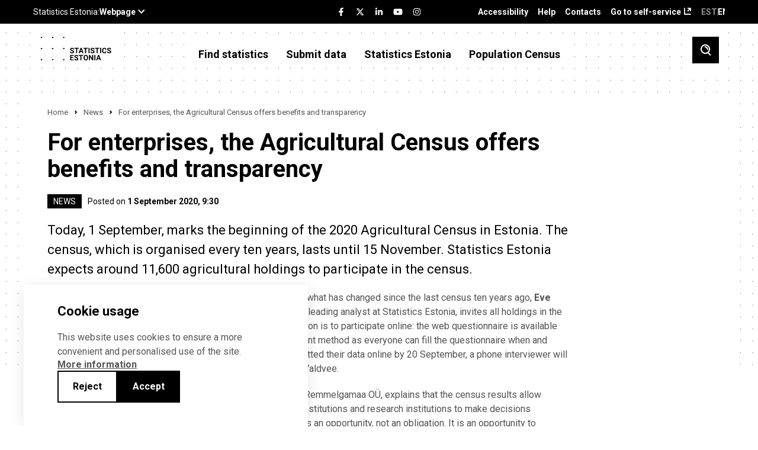

--- FILE ---
content_type: text/html; charset=UTF-8
request_url: https://www.stat.ee/en/uudised/pollumajandusloendus-toob-ettevotjale-kasu-ja-selgust
body_size: 87451
content:
<!DOCTYPE html>
<html lang="en" dir="ltr" prefix="content: http://purl.org/rss/1.0/modules/content/  dc: http://purl.org/dc/terms/  foaf: http://xmlns.com/foaf/0.1/  og: http://ogp.me/ns#  rdfs: http://www.w3.org/2000/01/rdf-schema#  schema: http://schema.org/  sioc: http://rdfs.org/sioc/ns#  sioct: http://rdfs.org/sioc/types#  skos: http://www.w3.org/2004/02/skos/core#  xsd: http://www.w3.org/2001/XMLSchema# ">
  <head>
    <meta charset="utf-8" />
<meta name="description" content="Today, 1 September, marks the beginning of the 2020 Agricultural Census in Estonia. The census, which is organised every ten years, lasts until 15 November. Statistics Estonia expects around 11,600 agricultural holdings to participate in the census." />
<link rel="canonical" href="https://stat.ee/en/uudised/pollumajandusloendus-toob-ettevotjale-kasu-ja-selgust" />
<meta property="og:image" content="https://stat.ee/sites/default/files/2020-09/pollumajandusloendus2020-24.jpg" />
<meta name="Generator" content="Drupal 10 (https://www.drupal.org)" />
<meta name="MobileOptimized" content="width" />
<meta name="HandheldFriendly" content="true" />
<meta name="viewport" content="width=device-width, initial-scale=1.0" />
<link rel="icon" href="/core/misc/favicon.ico" type="image/vnd.microsoft.icon" />
<link rel="alternate" hreflang="et" href="https://stat.ee/et/uudised/pollumajandusloendus-toob-ettevotjale-kasu-ja-selgust" />
<link rel="alternate" hreflang="en" href="https://stat.ee/en/uudised/pollumajandusloendus-toob-ettevotjale-kasu-ja-selgust" />
<script src="/sites/default/files/eu_cookie_compliance/eu_cookie_compliance.script.js?t5sz0x" defer></script>

    <title>For enterprises, the Agricultural Census offers benefits and transparency | Statistikaamet</title>
    <link rel="apple-touch-icon" sizes="180x180" href="/themes/stat/images/favicons/apple-touch-icon.png">
    <link rel="icon" type="image/png" sizes="32x32" href="/themes/stat/images/favicons/favicon-32x32.png">
    <link rel="icon" type="image/png" sizes="16x16" href="/themes/stat/images/favicons/favicon-16x16.png">
    <link rel="manifest" href="/themes/stat/images/favicons/site.webmanifest">
    <link rel="mask-icon" href="/themes/stat/images/favicons/safari-pinned-tab.svg" color="#000000">
    <link rel="shortcut icon" href="/themes/stat/images/favicons/favicon.ico">
    <meta name="msapplication-TileColor" content="#ffffff">
    <meta name="msapplication-config" content="/themes/stat/images/favicons/browserconfig.xml">
    <meta name="theme-color" content="#ffffff">
    <link rel="stylesheet" media="all" href="/sites/default/files/css/css_ItnodIogmcHeFrwAik8cBk7Up8tNHlkztoK7nGgFWzY.css?delta=0&amp;language=en&amp;theme=stat&amp;include=[base64]" />
<link rel="stylesheet" media="all" href="/sites/default/files/css/css_G9_U1FvXGGUXORrsAjkY21LQtvJEmQCfiMJWb2JlWq8.css?delta=1&amp;language=en&amp;theme=stat&amp;include=[base64]" />

    <script type="application/json" data-drupal-selector="drupal-settings-json">{"path":{"baseUrl":"\/","pathPrefix":"en\/","currentPath":"node\/164797","currentPathIsAdmin":false,"isFront":false,"currentLanguage":"en"},"pluralDelimiter":"\u0003","suppressDeprecationErrors":true,"ajaxPageState":{"libraries":"[base64]","theme":"stat","theme_token":null},"ajaxTrustedUrl":{"\/en\/otsing":true},"eu_cookie_compliance":{"cookie_policy_version":"1.0.0","popup_enabled":true,"popup_agreed_enabled":false,"popup_hide_agreed":false,"popup_clicking_confirmation":false,"popup_scrolling_confirmation":false,"popup_html_info":"\u003Cdiv role=\u0022alertdialog\u0022 aria-labelledby=\u0022popup-text\u0022  class=\u0022eu-cookie-compliance-banner eu-cookie-compliance-banner-info eu-cookie-compliance-banner--opt-in\u0022 tabindex=\u00223\u0022\u003E\n  \u003Cdiv class=\u0022popup-content info eu-cookie-compliance-content\u0022\u003E\n    \u003Cdiv id=\u0022popup-text\u0022 class=\u0022eu-cookie-compliance-message\u0022\u003E\n      \u003Ch2\u003ECookie usage\u003C\/h2\u003E\n      \u003Cp\u003EThis website uses cookies to ensure a more convenient and personalised use of the site.\u003C\/p\u003E\n\n              \u003Ca href=\u0022#\u0022 class=\u0022find-more-button\u0022 tabindex=\u00223\u0022\u003EMore information\u003C\/a\u003E\n                  \u003C\/div\u003E\n\n    \n    \u003Cdiv id=\u0022popup-buttons\u0022\n         class=\u0022eu-cookie-compliance-buttons\u0022\u003E\n              \u003Cbutton id=\u0022cookie-disagree-button\u0022 type=\u0022button\u0022 class=\u0022decline-button eu-cookie-compliance-default-button btn-01 btn--white\u0022 tabindex=\u00223\u0022\u003EReject\u003C\/button\u003E\n            \u003Cbutton id=\u0022cookie-agree-button\u0022 type=\u0022button\u0022 class=\u0022agree-button eu-cookie-compliance-secondary-button btn-01\u0022 tabindex=\u00223\u0022\u003EAccept\u003C\/button\u003E\n    \u003C\/div\u003E\n  \u003C\/div\u003E\n\u003C\/div\u003E","use_mobile_message":false,"mobile_popup_html_info":"\u003Cdiv role=\u0022alertdialog\u0022 aria-labelledby=\u0022popup-text\u0022  class=\u0022eu-cookie-compliance-banner eu-cookie-compliance-banner-info eu-cookie-compliance-banner--opt-in\u0022 tabindex=\u00223\u0022\u003E\n  \u003Cdiv class=\u0022popup-content info eu-cookie-compliance-content\u0022\u003E\n    \u003Cdiv id=\u0022popup-text\u0022 class=\u0022eu-cookie-compliance-message\u0022\u003E\n      \u003Ch2\u003ECookie usage\u003C\/h2\u003E\n      \n              \u003Ca href=\u0022#\u0022 class=\u0022find-more-button\u0022 tabindex=\u00223\u0022\u003EMore information\u003C\/a\u003E\n                  \u003C\/div\u003E\n\n    \n    \u003Cdiv id=\u0022popup-buttons\u0022\n         class=\u0022eu-cookie-compliance-buttons\u0022\u003E\n              \u003Cbutton id=\u0022cookie-disagree-button\u0022 type=\u0022button\u0022 class=\u0022decline-button eu-cookie-compliance-default-button btn-01 btn--white\u0022 tabindex=\u00223\u0022\u003EReject\u003C\/button\u003E\n            \u003Cbutton id=\u0022cookie-agree-button\u0022 type=\u0022button\u0022 class=\u0022agree-button eu-cookie-compliance-secondary-button btn-01\u0022 tabindex=\u00223\u0022\u003EAccept\u003C\/button\u003E\n    \u003C\/div\u003E\n  \u003C\/div\u003E\n\u003C\/div\u003E","mobile_breakpoint":768,"popup_html_agreed":false,"popup_use_bare_css":true,"popup_height":"auto","popup_width":"100%","popup_delay":200,"popup_link":"\/en\/statistics-estonia\/data-protection-privacy-policy","popup_link_new_window":true,"popup_position":false,"fixed_top_position":true,"popup_language":"en","store_consent":false,"better_support_for_screen_readers":false,"cookie_name":"","reload_page":false,"domain":"","domain_all_sites":false,"popup_eu_only":false,"popup_eu_only_js":false,"cookie_lifetime":100,"cookie_session":0,"set_cookie_session_zero_on_disagree":0,"disagree_do_not_show_popup":false,"method":"opt_in","automatic_cookies_removal":true,"allowed_cookies":"","withdraw_markup":"\u003Cbutton type=\u0022button\u0022 class=\u0022eu-cookie-withdraw-tab\u0022\u003EPrivacy settings\u003C\/button\u003E\n\u003Cdiv aria-labelledby=\u0022popup-text\u0022 class=\u0022eu-cookie-withdraw-banner\u0022\u003E\n  \u003Cdiv class=\u0022popup-content info eu-cookie-compliance-content\u0022\u003E\n    \u003Cdiv id=\u0022popup-text\u0022 class=\u0022eu-cookie-compliance-message\u0022 role=\u0022document\u0022\u003E\n      \u003Ch2\u003EWe use cookies on this site to enhance your user experience\u003C\/h2\u003E\n\u003Cp\u003EYou have given your consent for us to set cookies.\u003C\/p\u003E\n\n    \u003C\/div\u003E\n    \u003Cdiv id=\u0022popup-buttons\u0022 class=\u0022eu-cookie-compliance-buttons\u0022\u003E\n      \u003Cbutton type=\u0022button\u0022 class=\u0022eu-cookie-withdraw-button \u0022\u003EWithdraw consent\u003C\/button\u003E\n    \u003C\/div\u003E\n  \u003C\/div\u003E\n\u003C\/div\u003E","withdraw_enabled":false,"reload_options":0,"reload_routes_list":"","withdraw_button_on_info_popup":false,"cookie_categories":[],"cookie_categories_details":[],"enable_save_preferences_button":true,"cookie_value_disagreed":"0","cookie_value_agreed_show_thank_you":"1","cookie_value_agreed":"2","containing_element":"body","settings_tab_enabled":false,"olivero_primary_button_classes":"","olivero_secondary_button_classes":"","close_button_action":"close_banner","open_by_default":true,"modules_allow_popup":true,"hide_the_banner":false,"geoip_match":true},"kg_google_tag":{"patterns":["\/admin.*","\/batch.*","\/node\/add.*","\/node\/.*\/edit","\/node\/.*\/delete","\/user\/.*\/edit.*","\/user\/.*\/cancel.*","\/user\/login.*","\/authentication.*"],"scripts":["\/sites\/default\/files\/google_tag\/global\/google_tag.script.js?t5sz0x"]},"statistics":{"data":{"nid":"164797"},"url":"\/modules\/contrib\/statistics\/statistics.php"},"search_api_autocomplete":{"search":{"auto_submit":true,"min_length":3}},"user":{"uid":0,"permissionsHash":"c88d19d1ca03c0fa893bcb2f51a4a194ce33f68b45c7f51b394fed947c392572"}}</script>
<script src="/sites/default/files/js/js_8DV0EG7vgVeBPSrXKP7dn7WyKYm8qV3BgSPOHx0iYLA.js?scope=header&amp;delta=0&amp;language=en&amp;theme=stat&amp;include=eJx1j80OgzAMg1-oLI9UpcWwjkKqJBV7_CGm_Ry2gxX7u8Q2jlOZu8LI3vZiWUtzC-bsNFdJXIebBfSYRZaC46ytFt4y6BcMO14wVckLfYdgjddDG0maumV2nI-KeclGo_bG9fIhIcEdGnFvYhiPkvWIRjM2KNdgYM3XyK1E7i5nCzjoD3-O2jGkrrIouz8AbRVnQw"></script>
<script src="/modules/custom/we_theme_card/js/moment.js?t5sz0x"></script>
<script src="/modules/custom/we_theme_card/js/moment-timezone-with-data-1970-2030.js?t5sz0x"></script>
<script src="/modules/custom/we_theme_card/js/js-translations.js?t5sz0x"></script>
<script src="/modules/custom/we_theme_card/js/highcharts.js?t5sz0x"></script>
<script src="/modules/custom/we_theme_card/js/highcharts-more.js?t5sz0x"></script>
<script src="/modules/custom/we_theme_card/js/debugger.js?t5sz0x"></script>
<script src="/modules/custom/we_theme_card/js/data.js?t5sz0x"></script>
<script src="/modules/custom/we_theme_card/js/heatmap.js?t5sz0x"></script>
<script src="/modules/custom/we_theme_card/js/treemap.js?t5sz0x"></script>
<script src="/modules/custom/we_theme_card/js/map.js?t5sz0x"></script>
<script src="/modules/custom/we_theme_card/js/exporting.js?t5sz0x"></script>
<script src="/modules/custom/we_theme_card/js/export-data.js?t5sz0x"></script>
<script src="/modules/custom/we_theme_card/js/accessibility.js?t5sz0x"></script>
<script src="/modules/custom/we_theme_card/js/offline-exporting.js?t5sz0x"></script>
<script src="/modules/custom/we_theme_card/js/lib/jspdf.js?t5sz0x"></script>
<script src="/modules/custom/we_theme_card/js/lib/svg2pdf.js?t5sz0x"></script>

  </head>
  <body class="path-node page-node-type-article">
    <div id="fb-root"></div>
    
      <div class="dialog-off-canvas-main-canvas" data-off-canvas-main-canvas>
    <div class="layout">
  <header class="layout__header">
    <div class="layout__header__top">
      <div class="content-link">
        <a href="#main" tabindex="1">Navigate to content</a>
      </div>
      <div class="u-container">
        <div class="layout__header__top__left">
          <stat-ee-header-apps data-app="www" data-lang="en"></stat-ee-header-apps>
          
        </div>
        <div class="layout__header__top__center">
          <stat-ee-header-social data-app="www" data-lang="en" data-style="black"></stat-ee-header-social>
          
        </div>
        <div class="layout__header__top__right">
          
  <nav role="navigation" aria-labelledby="block-paiseviited-menu" id="block-paiseviited" class="block block-menu navigation menu--header-references">
            
  <h2 class="visually-hidden" id="block-paiseviited-menu">Päise viited</h2>
  

        
              <ul aria-label="Menu"  class="menu">
                    <li class="menu-item">
        <a href="/en/accessibility" data-drupal-link-system-path="node/7389">Accessibility</a>
              </li>
                <li class="menu-item">
        <a href="/en/help" data-drupal-link-system-path="node/7436">Help</a>
              </li>
                <li class="menu-item">
        <a href="/en/statistics-estonia/contacts" data-drupal-link-system-path="node/551">Contacts</a>
              </li>
                <li class="menu-item">
        <a href="https://uuringud.stat.ee" target="_blank">Go to self-service</a>
              </li>
        </ul>
  


  </nav>
<div class="language-switcher-language-url block block-language block-language-blocklanguage-interface" id="block-keelevahetaja" role="navigation">
  
    
      <ul class="links">
          <li class="block-language-blocklanguage-interface__title ENG">ENG</li>
    <li hreflang="et" data-drupal-link-system-path="node/164797" class="et"><a href="/et/uudised/pollumajandusloendus-toob-ettevotjale-kasu-ja-selgust" class="language-link" hreflang="et" data-drupal-link-system-path="node/164797">EST</a></li><li></li></ul>
  </div>


        </div>
      </div>
    </div>
          <div class="layout__header__middle">
        
  <div id="block-countdown-timer" class="block block-config-pages block-config-pages-block">
  
    
      <div class="config_pages config_pages--type--timer config_pages--view-mode--full config_pages--timer--full">
  </div>

  </div>


      </div>
        <div class="layout__header__bottom">
      <div class="u-container">
        
  <div id="block-stat-branding" class="block block-system block-system-branding-block">
  
    
            <a href="/en" rel="home" class="site-logo">
      <img src="/themes/stat/logo-en.svg" alt="Home" />
    </a>
      </div>
<nav role="navigation" aria-labelledby="block-mainnavigationenglish-menu" id="block-mainnavigationenglish" class="block block-menu navigation menu--main-en">
            
  <h2 class="visually-hidden" id="block-mainnavigationenglish-menu">Main navigation - English</h2>
  

        
              <ul aria-label="Menu"  class="menu">
                    <li class="menu-item menu-item--expanded menu-item--active-trail">
        <span tabindex="0">Find statistics</span>
                                <ul class="menu">
                    <li class="menu-item">
        <a href="https://andmed.stat.ee/en/stat" target="_blank">Database</a>
              </li>
                <li class="menu-item menu-item--collapsed">
        <a href="/en/avasta-statistikat/main-indicators" data-drupal-link-system-path="node/547">Main indicators</a>
              </li>
                <li class="menu-item menu-item--collapsed">
        <a href="/en/find-statistics/statistics-by-theme" data-drupal-link-system-path="avasta-statistikat/valdkonnad">Statistics by theme</a>
              </li>
                <li class="menu-item">
        <a href="/en/find-statistics/statistics-by-region" data-drupal-link-system-path="node/272563">Statistics by region</a>
              </li>
                <li class="menu-item">
        <a href="/en/avasta-statistikat/tools-and-applications" data-drupal-link-system-path="node/7151">Tools and applications</a>
              </li>
                <li class="menu-item">
        <a href="https://stat.ee/en/find-statistics/spatial-data">Spatial data</a>
              </li>
                <li class="menu-item menu-item--active-trail">
        <a href="/en/news" data-drupal-link-system-path="uudised">News</a>
              </li>
                <li class="menu-item menu-item--collapsed">
        <a href="/en/find-statistics/publications" data-drupal-link-system-path="node/6054">Publications</a>
              </li>
                <li class="menu-item menu-item--collapsed">
        <a href="/en/find-statistics/censuses" data-drupal-link-system-path="node/258038">Censuses</a>
              </li>
                <li class="menu-item menu-item--collapsed">
        <a href="/en/find-statistics/request-statistics" data-drupal-link-system-path="node/4">Request statistics</a>
              </li>
                <li class="menu-item menu-item--collapsed">
        <a href="/en/find-statistics/methodology-and-quality" data-drupal-link-system-path="node/5908">Methodology and quality</a>
              </li>
                <li class="menu-item">
        <a href="/en/find-statistics/experimental-statistics" data-drupal-link-system-path="node/5914">Experimental statistics</a>
              </li>
                <li class="menu-item menu-item--collapsed">
        <a href="/en/find-statistics/short-term-statistics" data-drupal-link-system-path="node/6083">Short-term statistics</a>
              </li>
        </ul>
  
              </li>
                <li class="menu-item menu-item--expanded">
        <a href="">Submit data</a>
                                <ul class="menu">
                    <li class="menu-item">
        <a href="https://uuringud.stat.ee" target="_blank">Go to self-service</a>
              </li>
                <li class="menu-item menu-item--collapsed">
        <a href="/en/submit-data/about-data-submission" data-drupal-link-system-path="node/4642">About data submission</a>
              </li>
                <li class="menu-item">
        <a href="/en/submit-data/obligation-to-submit-data">Obligation to submit data</a>
              </li>
                <li class="menu-item">
        <a href="https://www.stat.ee/en/calendar?start_time=2024-01-01&amp;end_time=2024-12-31&amp;area=All&amp;calendar_type%5B1245%5D=1245">Data submission deadlines</a>
              </li>
                <li class="menu-item">
        <a href="/en/submit-data/questionnaires">Questionnaires</a>
              </li>
                <li class="menu-item">
        <a href="https://klassifikaatorid.stat.ee/" target="_blank">Classifications</a>
              </li>
        </ul>
  
              </li>
                <li class="menu-item menu-item--expanded">
        <a href="">Statistics Estonia</a>
                                <ul class="menu">
                    <li class="menu-item menu-item--collapsed">
        <a href="/en/statistics-estonia/about-us" data-drupal-link-system-path="node/30">About us</a>
              </li>
                <li class="menu-item menu-item--collapsed">
        <a href="/en/statistics-estonia/careers" data-drupal-link-system-path="node/4616">Careers</a>
              </li>
                <li class="menu-item">
        <a href="/en/calendar" data-drupal-link-system-path="kalender">Calendar</a>
              </li>
                <li class="menu-item">
        <a href="/en/statistics-estonia/data-governance" data-drupal-link-system-path="node/258541">Data governance</a>
              </li>
                <li class="menu-item menu-item--collapsed">
        <a href="/en/statistics-estonia/training-sessions" data-drupal-link-system-path="node/549">Training sessions</a>
              </li>
                <li class="menu-item">
        <a href="/en/statistics-estonia/document-register" data-drupal-link-system-path="node/550">Document register</a>
              </li>
                <li class="menu-item">
        <a href="/en/statistics-estonia/data-protection-privacy-policy" data-drupal-link-system-path="node/546">Data protection (Privacy policy)</a>
              </li>
                <li class="menu-item">
        <a href="/en/statistics-estonia/contacts" data-drupal-link-system-path="node/551">Contacts</a>
              </li>
        </ul>
  
              </li>
                <li class="menu-item">
        <a href="https://rahvaloendus.ee/en" target="_blank">Population Census</a>
              </li>
        </ul>
  


  </nav>


        <button class="search-toggle" aria-label="Toggle search">
          <span class="si si-search"></span>
        </button>
        <button class="menu-toggle" aria-label="Toggle menu">
          <span class="si si-burger"></span>
        </button>
      </div>
    </div>
  </header>
  <div class="layout__mobile-nav">
    
  <nav role="navigation" aria-labelledby="block-mainnavigationenglish-2-menu" id="block-mainnavigationenglish-2" class="block block-menu navigation menu--mobile">
            
  <h2 class="visually-hidden" id="block-mainnavigationenglish-2-menu">Main navigation - English</h2>
  

        
              <ul class="menu">
                    <li class="menu-item menu-item--expanded menu-item--active-trail">
        <span tabindex="0">Find statistics</span>
                 <button class="menu-item__toggle" aria-label="Toggle menu item"><span class="si si-caret-down"></span></button>
                        <ul class="menu">
                    <li class="menu-item">
        <a href="https://andmed.stat.ee/en/stat" target="_blank">Database</a>
              </li>
                <li class="menu-item menu-item--expanded">
        <a href="/en/avasta-statistikat/main-indicators" data-drupal-link-system-path="node/547">Main indicators</a>
                 <button class="menu-item__toggle" aria-label="Toggle menu item"><span class="si si-caret-down"></span></button>
                        <ul class="menu">
                    <li class="menu-item">
        <a href="/en/sddsplus" data-drupal-link-system-path="node/257650">Economic and financial data for Estonia</a>
              </li>
        </ul>
  
              </li>
                <li class="menu-item menu-item--expanded">
        <a href="/en/find-statistics/statistics-by-theme" data-drupal-link-system-path="avasta-statistikat/valdkonnad">Statistics by theme</a>
                 <button class="menu-item__toggle" aria-label="Toggle menu item"><span class="si si-caret-down"></span></button>
                        <ul class="menu">
                    <li class="menu-item menu-item--expanded">
        <a href="/en/find-statistics/statistics-theme/economy" data-drupal-link-system-path="node/4584">Economy</a>
                 <button class="menu-item__toggle" aria-label="Toggle menu item"><span class="si si-caret-down"></span></button>
                        <ul class="menu">
                    <li class="menu-item">
        <a href="/en/find-statistics/statistics-theme/economy/construction" data-drupal-link-system-path="node/838">Construction</a>
              </li>
                <li class="menu-item">
        <a href="/en/find-statistics/statistics-theme/economy/financial-statistics-enterprises" data-drupal-link-system-path="node/841">Financial statistics of enterprises</a>
              </li>
                <li class="menu-item">
        <a href="/en/find-statistics/statistics-theme/economy/economic-units" data-drupal-link-system-path="node/4523">Economic units</a>
              </li>
                <li class="menu-item">
        <a href="/en/find-statistics/statistics-theme/economy/internal-trade" data-drupal-link-system-path="node/154">Internal trade</a>
              </li>
                <li class="menu-item">
        <a href="/en/find-statistics/statistics-theme/economy/service-activities" data-drupal-link-system-path="node/851">Service activities</a>
              </li>
                <li class="menu-item">
        <a href="/en/find-statistics/statistics-theme/economy/industry" data-drupal-link-system-path="node/852">Industry</a>
              </li>
                <li class="menu-item">
        <a href="/en/find-statistics/statistics-theme/economy/tourism-accommodation-and-food-service" data-drupal-link-system-path="node/781">Tourism, accommodation and food service</a>
              </li>
                <li class="menu-item menu-item--expanded">
        <a href="/en/find-statistics/statistics-theme/economy/foreign-trade" data-drupal-link-system-path="node/771">Foreign trade</a>
                 <button class="menu-item__toggle" aria-label="Toggle menu item"><span class="si si-caret-down"></span></button>
                        <ul class="menu">
                    <li class="menu-item">
        <a href="/en/find-statistics/statistics-theme/economy/foreign-trade/exports-goods" data-drupal-link-system-path="node/5940">Exports of goods</a>
              </li>
                <li class="menu-item">
        <a href="/en/avasta-statistikat/valdkonnad/majandus/valiskaubandus/exports-services" data-drupal-link-system-path="node/184573">Exports of services</a>
              </li>
                <li class="menu-item">
        <a href="/en/find-statistics/statistics-theme/economy/foreign-trade/imports-services" data-drupal-link-system-path="node/184575">Imports of services</a>
              </li>
                <li class="menu-item">
        <a href="/en/find-statistics/statistics-theme/economy/foreign-trade/imports-goods" data-drupal-link-system-path="node/5953">Imports of goods</a>
              </li>
        </ul>
  
              </li>
        </ul>
  
              </li>
                <li class="menu-item menu-item--expanded">
        <a href="/en/find-statistics/statistics-theme/finance" data-drupal-link-system-path="node/5040">Finance</a>
                 <button class="menu-item__toggle" aria-label="Toggle menu item"><span class="si si-caret-down"></span></button>
                        <ul class="menu">
                    <li class="menu-item menu-item--expanded">
        <a href="/en/avasta-statistikat/valdkonnad/rahandus/national-accounts" data-drupal-link-system-path="node/6048">National accounts</a>
                 <button class="menu-item__toggle" aria-label="Toggle menu item"><span class="si si-caret-down"></span></button>
                        <ul class="menu">
                    <li class="menu-item">
        <a href="/en/avasta-statistikat/valdkonnad/rahandus/rahvamajanduse-arvepidamine/real-gdp-growth-rate-chain-linked-volume" data-drupal-link-system-path="node/6072">Real GDP growth rate (chain-linked volume)</a>
              </li>
        </ul>
  
              </li>
                <li class="menu-item menu-item--expanded">
        <a href="/en/find-statistics/statistics-theme/finance/prices" data-drupal-link-system-path="node/36">Prices</a>
                 <button class="menu-item__toggle" aria-label="Toggle menu item"><span class="si si-caret-down"></span></button>
                        <ul class="menu">
                    <li class="menu-item">
        <a href="/en/find-statistics/statistics-theme/finance/prices/construction-price-index" data-drupal-link-system-path="node/7385">Construction price index</a>
              </li>
                <li class="menu-item">
        <a href="/en/find-statistics/statistics-theme/finance/prices/consumer-price-index" data-drupal-link-system-path="node/88">Consumer price index</a>
              </li>
                <li class="menu-item">
        <a href="/en/avasta-statistikat/valdkonnad/rahandus/hinnad/producer-price-index-industrial-output" data-drupal-link-system-path="node/7387">Producer price index of industrial output</a>
              </li>
        </ul>
  
              </li>
                <li class="menu-item">
        <a href="/en/find-statistics/statistics-theme/finance/government-finance" data-drupal-link-system-path="node/6049">Government finance</a>
              </li>
                <li class="menu-item">
        <a href="/en/avasta-statistikat/valdkonnad/rahandus/banking-and-financial-markets" data-drupal-link-system-path="node/7388">Banking and financial markets</a>
              </li>
                <li class="menu-item">
        <a href="/en/find-statistics/statistics-theme/finance/insurance" data-drupal-link-system-path="node/6219">Insurance</a>
              </li>
        </ul>
  
              </li>
                <li class="menu-item menu-item--expanded">
        <a href="/en/find-statistics/statistics-theme/energy-and-transport" data-drupal-link-system-path="node/5039">Energy and transport</a>
                 <button class="menu-item__toggle" aria-label="Toggle menu item"><span class="si si-caret-down"></span></button>
                        <ul class="menu">
                    <li class="menu-item">
        <a href="/en/find-statistics/statistics-theme/energy-and-transport/energy" data-drupal-link-system-path="node/4586">Energy</a>
              </li>
                <li class="menu-item">
        <a href="/en/find-statistics/statistics-theme/energy-and-transport/transport" data-drupal-link-system-path="node/6039">Transport</a>
              </li>
        </ul>
  
              </li>
                <li class="menu-item menu-item--expanded">
        <a href="/en/find-statistics/statistics-theme/technology-innovation-and-rd" data-drupal-link-system-path="node/5038">Technology, innovation and R&amp;D</a>
                 <button class="menu-item__toggle" aria-label="Toggle menu item"><span class="si si-caret-down"></span></button>
                        <ul class="menu">
                    <li class="menu-item">
        <a href="/en/find-statistics/statistics-theme/technology-innovation-and-rd/information-and-communication" data-drupal-link-system-path="node/6211">Information and communication technologies</a>
              </li>
                <li class="menu-item">
        <a href="/en/find-statistics/statistics-theme/technology-innovation-and-rd/innovation" data-drupal-link-system-path="node/6074">Innovation</a>
              </li>
                <li class="menu-item">
        <a href="/en/avasta-statistikat/valdkonnad/infotehnoloogia-innovatsioon-ja-teadus-arendustegevus/research-and-development" data-drupal-link-system-path="node/6210">Research and development</a>
              </li>
        </ul>
  
              </li>
                <li class="menu-item menu-item--expanded">
        <a href="/en/avasta-statistikat/valdkonnad/environment" data-drupal-link-system-path="node/6031">Environment</a>
                 <button class="menu-item__toggle" aria-label="Toggle menu item"><span class="si si-caret-down"></span></button>
                        <ul class="menu">
                    <li class="menu-item">
        <a href="/en/find-statistics/statistics-theme/environment/waste-and-circular-economy" data-drupal-link-system-path="node/4610">Waste and circular economy</a>
              </li>
                <li class="menu-item">
        <a href="/en/find-statistics/statistics-theme/environment/climate" data-drupal-link-system-path="node/4612">Climate</a>
              </li>
                <li class="menu-item">
        <a href="/en/find-statistics/statistics-theme/environment/air" data-drupal-link-system-path="node/6056">Air</a>
              </li>
                <li class="menu-item">
        <a href="/en/find-statistics/statistics-theme/environment/material-and-energy-efficiency" data-drupal-link-system-path="node/4613">Material and energy efficiency</a>
              </li>
                <li class="menu-item">
        <a href="/en/find-statistics/statistics-theme/environment/green-economy" data-drupal-link-system-path="node/6058">Green economy</a>
              </li>
                <li class="menu-item">
        <a href="/en/find-statistics/statistics-theme/environment/forest" data-drupal-link-system-path="node/6055">Forest</a>
              </li>
                <li class="menu-item">
        <a href="/en/find-statistics/statistics-theme/environment/environmental-protection-funding" data-drupal-link-system-path="node/4611">Environmental protection funding</a>
              </li>
                <li class="menu-item">
        <a href="/en/find-statistics/statistics-theme/environment/biodiversity-protection-and-land-use" data-drupal-link-system-path="node/6051">Biodiversity protection and land use</a>
              </li>
                <li class="menu-item">
        <a href="/en/find-statistics/statistics-theme/environment/water" data-drupal-link-system-path="node/6061">Water</a>
              </li>
        </ul>
  
              </li>
                <li class="menu-item menu-item--expanded">
        <a href="/en/find-statistics/statistics-theme/work-life" data-drupal-link-system-path="node/5037">Work life</a>
                 <button class="menu-item__toggle" aria-label="Toggle menu item"><span class="si si-caret-down"></span></button>
                        <ul class="menu">
                    <li class="menu-item menu-item--expanded">
        <a href="/en/avasta-statistikat/valdkonnad/tooelu/wages-and-salaries-and-labour-costs" data-drupal-link-system-path="node/8">Wages and salaries and labour costs</a>
                 <button class="menu-item__toggle" aria-label="Toggle menu item"><span class="si si-caret-down"></span></button>
                        <ul class="menu">
                    <li class="menu-item">
        <a href="/en/avasta-statistikat/valdkonnad/tooelu/palk-ja-toojoukulu/gender-pay-gap" data-drupal-link-system-path="node/4634">Gender pay gap</a>
              </li>
                <li class="menu-item">
        <a href="/en/find-statistics/statistics-theme/work-life/wages-and-salaries-and-labour-costs/average-monthly-gross-wages-and-salaries" data-drupal-link-system-path="node/80">Average monthly gross wages and salaries</a>
              </li>
        </ul>
  
              </li>
                <li class="menu-item">
        <a href="/en/avasta-statistikat/valdkonnad/tooelu/income" data-drupal-link-system-path="node/4635">Income</a>
              </li>
                <li class="menu-item">
        <a href="/en/avasta-statistikat/valdkonnad/tooelu/work-life-quality" data-drupal-link-system-path="node/4639">Work life quality</a>
              </li>
                <li class="menu-item">
        <a href="/en/avasta-statistikat/valdkonnad/tooelu/accidents-work" data-drupal-link-system-path="node/4641">Accidents at work</a>
              </li>
                <li class="menu-item menu-item--expanded">
        <a href="/en/find-statistics/statistics-theme/work-life/labour-market" data-drupal-link-system-path="node/4801">Labour market</a>
                 <button class="menu-item__toggle" aria-label="Toggle menu item"><span class="si si-caret-down"></span></button>
                        <ul class="menu">
                    <li class="menu-item">
        <a href="/en/find-statistics/statistics-theme/work-life/labour-market/employment-rate" data-drupal-link-system-path="node/4802">Employment rate</a>
              </li>
                <li class="menu-item">
        <a href="/en/find-statistics/statistics-theme/work-life/labour-market/unemployment-rate" data-drupal-link-system-path="node/4804">Unemployment rate</a>
              </li>
        </ul>
  
              </li>
        </ul>
  
              </li>
                <li class="menu-item menu-item--expanded">
        <a href="/en/find-statistics/statistics-theme/agriculture-fisheries-and-hunting" data-drupal-link-system-path="node/91">Agriculture  and fisheries</a>
                 <button class="menu-item__toggle" aria-label="Toggle menu item"><span class="si si-caret-down"></span></button>
                        <ul class="menu">
                    <li class="menu-item">
        <a href="/en/find-statistics/statistics-theme/agriculture-fisheries-and-hunting/agriculture" data-drupal-link-system-path="node/4517">Agriculture</a>
              </li>
                <li class="menu-item">
        <a href="/en/find-statistics/statistics-theme/agriculture-fisheries-and-hunting/agriculture-and-environment" data-drupal-link-system-path="node/4588">Agriculture and environment</a>
              </li>
                <li class="menu-item">
        <a href="/en/find-statistics/statistics-theme/agriculture-fisheries-and-hunting/fishing" data-drupal-link-system-path="node/92">Fishing</a>
              </li>
        </ul>
  
              </li>
                <li class="menu-item menu-item--expanded">
        <a href="/en/avasta-statistikat/valdkonnad/culture" data-drupal-link-system-path="node/29">Culture</a>
                 <button class="menu-item__toggle" aria-label="Toggle menu item"><span class="si si-caret-down"></span></button>
                        <ul class="menu">
                    <li class="menu-item">
        <a href="/en/find-statistics/statistics-theme/culture/cinema-and-film-production" data-drupal-link-system-path="node/66">Cinema and film production</a>
              </li>
                <li class="menu-item">
        <a href="/en/avasta-statistikat/valdkonnad/kultuur/museums" data-drupal-link-system-path="node/4305">Museums</a>
              </li>
                <li class="menu-item">
        <a href="/en/find-statistics/statistics-theme/culture/music" data-drupal-link-system-path="node/4515">Music</a>
              </li>
                <li class="menu-item">
        <a href="/en/find-statistics/statistics-theme/culture/libraries-and-books" data-drupal-link-system-path="node/4516">Libraries and books</a>
              </li>
                <li class="menu-item">
        <a href="/en/find-statistics/statistics-theme/culture/folk-culture" data-drupal-link-system-path="node/4585">Folk culture</a>
              </li>
                <li class="menu-item">
        <a href="/en/find-statistics/statistics-theme/culture/sports" data-drupal-link-system-path="node/4587">Sports</a>
              </li>
                <li class="menu-item">
        <a href="/en/avasta-statistikat/valdkonnad/kultuur/theatre" data-drupal-link-system-path="node/4589">Theatre</a>
              </li>
                <li class="menu-item">
        <a href="/en/find-statistics/statistics-theme/culture/television-and-radio" data-drupal-link-system-path="node/4593">Television and radio</a>
              </li>
        </ul>
  
              </li>
                <li class="menu-item menu-item--expanded">
        <a href="/en/avasta-statistikat/valdkonnad/well-being" data-drupal-link-system-path="node/6035">Well-being</a>
                 <button class="menu-item__toggle" aria-label="Toggle menu item"><span class="si si-caret-down"></span></button>
                        <ul class="menu">
                    <li class="menu-item">
        <a href="/en/find-statistics/statistics-theme/well-being/children" data-drupal-link-system-path="node/6215">Children</a>
              </li>
                <li class="menu-item">
        <a href="/en/find-statistics/statistics-theme/well-being/youth" data-drupal-link-system-path="node/7150">Youth</a>
              </li>
                <li class="menu-item">
        <a href="/en/find-statistics/statistics-theme/well-being/time-use" data-drupal-link-system-path="node/750">Time use</a>
              </li>
                <li class="menu-item">
        <a href="/en/avasta-statistikat/valdkonnad/heaolu/households" data-drupal-link-system-path="node/4307">Households</a>
              </li>
                <li class="menu-item">
        <a href="/en/avasta-statistikat/valdkonnad/heaolu/integration" data-drupal-link-system-path="node/6220">Integration</a>
              </li>
                <li class="menu-item">
        <a href="/en/find-statistics/statistics-theme/well-being/security" data-drupal-link-system-path="node/6221">Security</a>
              </li>
                <li class="menu-item">
        <a href="/en/find-statistics/statistics-theme/well-being/social-protection" data-drupal-link-system-path="node/6222">Social protection</a>
              </li>
                <li class="menu-item menu-item--expanded">
        <a href="/en/find-statistics/statistics-theme/well-being/social-exclusion-and-poverty" data-drupal-link-system-path="node/6223">Social exclusion and poverty</a>
                 <button class="menu-item__toggle" aria-label="Toggle menu item"><span class="si si-caret-down"></span></button>
                        <ul class="menu">
                    <li class="menu-item">
        <a href="/en/avasta-statistikat/valdkonnad/heaolu/sotsiaalne-torjutus-ja-vaesus/absolute-poverty" data-drupal-link-system-path="node/6224">Absolute poverty</a>
              </li>
                <li class="menu-item">
        <a href="/en/find-statistics/statistics-theme/well-being/social-exclusion-and-poverty/estimated-subsistence" data-drupal-link-system-path="node/7135">Estimated subsistence minimum</a>
              </li>
                <li class="menu-item">
        <a href="/en/avasta-statistikat/valdkonnad/heaolu/sotsiaalne-torjutus-ja-vaesus/risk-poverty-rate" data-drupal-link-system-path="node/7136">At-risk-of-poverty rate</a>
              </li>
        </ul>
  
              </li>
                <li class="menu-item menu-item--expanded">
        <a href="/en/find-statistics/statistics-theme/well-being/health" data-drupal-link-system-path="node/4306">Health</a>
                 <button class="menu-item__toggle" aria-label="Toggle menu item"><span class="si si-caret-down"></span></button>
                        <ul class="menu">
                    <li class="menu-item">
        <a href="/en/find-statistics/statistics-theme/well-being/health/life-expectancy" data-drupal-link-system-path="node/7143">Life expectancy</a>
              </li>
                <li class="menu-item">
        <a href="/en/find-statistics/statistics-theme/well-being/health/healthy-life-years" data-drupal-link-system-path="node/7144">Healthy life years</a>
              </li>
        </ul>
  
              </li>
        </ul>
  
              </li>
                <li class="menu-item menu-item--expanded">
        <a href="/en/find-statistics/statistics-theme/population" data-drupal-link-system-path="node/97">Population</a>
                 <button class="menu-item__toggle" aria-label="Toggle menu item"><span class="si si-caret-down"></span></button>
                        <ul class="menu">
                    <li class="menu-item">
        <a href="/en/find-statistics/statistics-theme/population/population-figure" data-drupal-link-system-path="node/98">Population figure</a>
              </li>
                <li class="menu-item">
        <a href="/en/avasta-statistikat/valdkonnad/rahvastik/population-projection" data-drupal-link-system-path="node/6212">Population projection</a>
              </li>
                <li class="menu-item">
        <a href="/en/find-statistics/statistics-theme/population/marriages-and-divorces" data-drupal-link-system-path="node/99">Marriages and divorces</a>
              </li>
                <li class="menu-item">
        <a href="/en/find-statistics/statistics-theme/population/migration" data-drupal-link-system-path="node/101">Migration</a>
              </li>
                <li class="menu-item">
        <a href="/en/en/find-statistics/statistics-theme/population/births" data-drupal-link-system-path="node/100">Births</a>
              </li>
                <li class="menu-item">
        <a href="/en/avasta-statistikat/valdkonnad/rahvastik/deaths" data-drupal-link-system-path="node/6214">Deaths</a>
              </li>
        </ul>
  
              </li>
                <li class="menu-item menu-item--expanded">
        <a href="/en/find-statistics/statistics-theme/education" data-drupal-link-system-path="node/4597">Education</a>
                 <button class="menu-item__toggle" aria-label="Toggle menu item"><span class="si si-caret-down"></span></button>
                        <ul class="menu">
                    <li class="menu-item">
        <a href="/en/avasta-statistikat/valdkonnad/haridus/preprimary-education" data-drupal-link-system-path="node/5036">Preprimary education</a>
              </li>
                <li class="menu-item">
        <a href="/en/avasta-statistikat/valdkonnad/haridus/hobby-education" data-drupal-link-system-path="node/5041">Hobby education</a>
              </li>
                <li class="menu-item">
        <a href="/en/find-statistics/statistics-theme/education/vocational-education" data-drupal-link-system-path="node/6073">Vocational education</a>
              </li>
                <li class="menu-item">
        <a href="/en/find-statistics/statistics-theme/education/higher-education" data-drupal-link-system-path="node/5042">Higher education</a>
              </li>
                <li class="menu-item">
        <a href="/en/avasta-statistikat/valdkonnad/haridus/general-education" data-drupal-link-system-path="node/6075">General education</a>
              </li>
        </ul>
  
              </li>
                <li class="menu-item menu-item--expanded">
        <a href="/en/find-statistics/statistics-theme/sustainable-development" data-drupal-link-system-path="node/836">Sustainable development</a>
                 <button class="menu-item__toggle" aria-label="Toggle menu item"><span class="si si-caret-down"></span></button>
                        <ul class="menu">
                    <li class="menu-item">
        <a href="/en/find-statistics/statistics-theme/sustainable-development/1-no-poverty" data-drupal-link-system-path="node/839">1. No Poverty</a>
              </li>
                <li class="menu-item">
        <a href="/en/find-statistics/statistics-theme/sustainable-development/2-zero-hunger" data-drupal-link-system-path="node/840">2. Zero Hunger</a>
              </li>
                <li class="menu-item">
        <a href="/en/avasta-statistikat/valdkonnad/saastev-areng/3-good-health-and-well-being" data-drupal-link-system-path="node/842">3. Good Health and Well-being</a>
              </li>
                <li class="menu-item">
        <a href="/en/find-statistics/statistics-theme/sustainable-development/4-quality-education" data-drupal-link-system-path="node/845">4. Quality Education</a>
              </li>
                <li class="menu-item">
        <a href="/en/find-statistics/statistics-theme/sustainable-development/5-gender-equality" data-drupal-link-system-path="node/846">5. Gender Equality</a>
              </li>
                <li class="menu-item">
        <a href="/en/find-statistics/statistics-theme/sustainable-development/6-clean-water-and-sanitation" data-drupal-link-system-path="node/1453">6. Clean Water and Sanitation</a>
              </li>
                <li class="menu-item">
        <a href="/en/find-statistics/statistics-theme/sustainable-development/7-affordable-and-clean-energy" data-drupal-link-system-path="node/1455">7. Affordable and Clean Energy</a>
              </li>
                <li class="menu-item">
        <a href="/en/find-statistics/statistics-theme/sustainable-development/8-decent-work-and-economic-growth" data-drupal-link-system-path="node/1458">8. Decent Work and Economic Growth</a>
              </li>
                <li class="menu-item">
        <a href="/en/find-statistics/statistics-theme/sustainable-development/9-industry-innovation-and-infrastructure" data-drupal-link-system-path="node/1459">9. Industry, Innovation and Infrastructure</a>
              </li>
                <li class="menu-item">
        <a href="/en/find-statistics/statistics-theme/sustainable-development/10-reduced-inequalities" data-drupal-link-system-path="node/1460">10. Reduced Inequalities</a>
              </li>
                <li class="menu-item">
        <a href="/en/find-statistics/statistics-theme/sustainable-development/11-sustainable-cities-and-communities" data-drupal-link-system-path="node/1461">11. Sustainable Cities and Communities</a>
              </li>
                <li class="menu-item">
        <a href="/en/find-statistics/statistics-theme/sustainable-development/12-responsible-consumption-and-production" data-drupal-link-system-path="node/4296">12. Responsible Consumption and Production</a>
              </li>
                <li class="menu-item">
        <a href="/en/find-statistics/statistics-theme/sustainable-development/13-climate-action" data-drupal-link-system-path="node/4298">13. Climate Action</a>
              </li>
                <li class="menu-item">
        <a href="/en/find-statistics/statistics-theme/sustainable-development/14-life-below-water" data-drupal-link-system-path="node/4299">14. Life Below Water</a>
              </li>
                <li class="menu-item">
        <a href="/en/find-statistics/statistics-theme/sustainable-development/15-life-land" data-drupal-link-system-path="node/4304">15. Life on Land</a>
              </li>
                <li class="menu-item">
        <a href="/en/find-statistics/statistics-theme/sustainable-development/16-peace-justice-and-strong-institutions" data-drupal-link-system-path="node/4501">16. Peace, Justice and Strong Institutions</a>
              </li>
                <li class="menu-item">
        <a href="/en/find-statistics/statistics-theme/sustainable-development/17-partnerships-goals" data-drupal-link-system-path="node/4503">17. Partnerships for the Goals</a>
              </li>
                <li class="menu-item">
        <a href="/en/find-statistics/statistics-theme/sustainable-development/18-viability-cultural-space" data-drupal-link-system-path="node/4504">18. Viability of Cultural Space</a>
              </li>
        </ul>
  
              </li>
        </ul>
  
              </li>
                <li class="menu-item">
        <a href="/en/find-statistics/statistics-by-region" data-drupal-link-system-path="node/272563">Statistics by region</a>
              </li>
                <li class="menu-item">
        <a href="/en/avasta-statistikat/tools-and-applications" data-drupal-link-system-path="node/7151">Tools and applications</a>
              </li>
                <li class="menu-item">
        <a href="https://stat.ee/en/find-statistics/spatial-data">Spatial data</a>
              </li>
                <li class="menu-item menu-item--active-trail">
        <a href="/en/news" data-drupal-link-system-path="uudised">News</a>
              </li>
                <li class="menu-item menu-item--expanded">
        <a href="/en/find-statistics/publications" data-drupal-link-system-path="node/6054">Publications</a>
                 <button class="menu-item__toggle" aria-label="Toggle menu item"><span class="si si-caret-down"></span></button>
                        <ul class="menu">
                    <li class="menu-item">
        <a href="/en/find-statistics/publications/survey-summaries" data-drupal-link-system-path="node/257786">Survey summaries</a>
              </li>
        </ul>
  
              </li>
                <li class="menu-item menu-item--expanded">
        <a href="/en/find-statistics/censuses" data-drupal-link-system-path="node/258038">Censuses</a>
                 <button class="menu-item__toggle" aria-label="Toggle menu item"><span class="si si-caret-down"></span></button>
                        <ul class="menu">
                    <li class="menu-item menu-item--expanded">
        <a href="/en/statistics-estonia/population-census-2021" data-drupal-link-system-path="node/4301">Population Census 2021</a>
                 <button class="menu-item__toggle" aria-label="Toggle menu item"><span class="si si-caret-down"></span></button>
                        <ul class="menu">
                    <li class="menu-item">
        <a href="/en/statistics-estonia/population-census-2021/population-censuses-estonia" data-drupal-link-system-path="node/4800">Population censuses in Estonia</a>
              </li>
                <li class="menu-item menu-item--expanded">
        <a href="/en/statistics-estonia/population-census-2021/2011-population-and-housing-census" data-drupal-link-system-path="node/7396">2011 Population and Housing Census</a>
                 <button class="menu-item__toggle" aria-label="Toggle menu item"><span class="si si-caret-down"></span></button>
                        <ul class="menu">
                    <li class="menu-item">
        <a href="/en/statistics-estonia/population-census-2021/2011-population-and-housing-census/dwelling-and-household" data-drupal-link-system-path="node/7406">Dwelling and Household Questionnaire</a>
              </li>
                <li class="menu-item">
        <a href="/en/statistics-estonia/population-census-2021/2011-population-and-housing-census/personal-questionnaire" data-drupal-link-system-path="node/7407">Personal Questionnaire</a>
              </li>
                <li class="menu-item">
        <a href="/en/statistics-estonia/population-census-2021/2011-population-and-housing-census/definitions" data-drupal-link-system-path="node/7405">Definitions</a>
              </li>
        </ul>
  
              </li>
                <li class="menu-item menu-item--expanded">
        <a href="/en/statistics-estonia/censuses/population-census-2021/2000-population-and-housing-census" data-drupal-link-system-path="node/6233">2000 Population and Housing Census</a>
                 <button class="menu-item__toggle" aria-label="Toggle menu item"><span class="si si-caret-down"></span></button>
                        <ul class="menu">
                    <li class="menu-item">
        <a href="/en/statistics-estonia/censuses/population-census-2021/2000-population-and-housing-census/definitions" data-drupal-link-system-path="node/259623">Definitions</a>
              </li>
        </ul>
  
              </li>
        </ul>
  
              </li>
                <li class="menu-item">
        <a href="/en/agricultural-census" data-drupal-link-system-path="node/759">Agricultural Census</a>
              </li>
        </ul>
  
              </li>
                <li class="menu-item menu-item--expanded">
        <a href="/en/find-statistics/request-statistics" data-drupal-link-system-path="node/4">Request statistics</a>
                 <button class="menu-item__toggle" aria-label="Toggle menu item"><span class="si si-caret-down"></span></button>
                        <ul class="menu">
                    <li class="menu-item">
        <a href="/en/find-statistics/request-statistics/standard-service-contract-work" data-drupal-link-system-path="node/163214">Contract work</a>
              </li>
                <li class="menu-item">
        <a href="/en/find-statistics/request-statistics/use-confidential-data-scientific-purposes" data-drupal-link-system-path="node/164795">Use of confidential data for scientific purposes</a>
              </li>
        </ul>
  
              </li>
                <li class="menu-item menu-item--expanded">
        <a href="/en/find-statistics/methodology-and-quality" data-drupal-link-system-path="node/5908">Methodology and quality</a>
                 <button class="menu-item__toggle" aria-label="Toggle menu item"><span class="si si-caret-down"></span></button>
                        <ul class="menu">
                    <li class="menu-item">
        <a href="/en/find-statistics/methodology-and-quality/esms-metadata" data-drupal-link-system-path="node/4500">ESMS metadata</a>
              </li>
                <li class="menu-item">
        <a href="/en/find-statistics/methodology-and-quality/methodology" data-drupal-link-system-path="node/184791">Methodology</a>
              </li>
        </ul>
  
              </li>
                <li class="menu-item">
        <a href="/en/find-statistics/experimental-statistics" data-drupal-link-system-path="node/5914">Experimental statistics</a>
              </li>
                <li class="menu-item menu-item--expanded">
        <a href="/en/find-statistics/short-term-statistics" data-drupal-link-system-path="node/6083">Short-term statistics</a>
                 <button class="menu-item__toggle" aria-label="Toggle menu item"><span class="si si-caret-down"></span></button>
                        <ul class="menu">
                    <li class="menu-item">
        <a href="/en/find-statistics/short-term-statistics/ukrainians-estonian-labour-market" data-drupal-link-system-path="node/272717">Ukrainians in the Estonian labour market</a>
              </li>
                <li class="menu-item">
        <a href="/en/find-statistics/covid-19-impact-estonia/short-term-death-statistics" data-drupal-link-system-path="node/5905">Short-term death statistics</a>
              </li>
                <li class="menu-item">
        <a href="/en/find-statistics/short-term-statistics/short-term-labour-market-statistics" data-drupal-link-system-path="node/274003">Short-term labour market statistics (2024)</a>
              </li>
                <li class="menu-item">
        <a href="/en/avasta-statistikat/kiirstatistika/short-term-labour-market-statistics-2019-2020" data-drupal-link-system-path="node/5043">Short-term labour market statistics, (2019–2020)</a>
              </li>
                <li class="menu-item">
        <a href="/en/find-statistics/short-term-statistics/short-term-statistics-of-enterprises" data-drupal-link-system-path="node/274133">Short-term statistics of enterprises (2019–2024)</a>
              </li>
                <li class="menu-item">
        <a href="/en/find-statistics/covid-19-impact-estonia/short-term-statistics-enterprises" data-drupal-link-system-path="node/5906">Short-term statistics of enterprises, (2019–2020)</a>
              </li>
        </ul>
  
              </li>
        </ul>
  
              </li>
                <li class="menu-item menu-item--expanded">
        <a href="">Submit data</a>
                 <button class="menu-item__toggle" aria-label="Toggle menu item"><span class="si si-caret-down"></span></button>
                        <ul class="menu">
                    <li class="menu-item">
        <a href="https://uuringud.stat.ee" target="_blank">Go to self-service</a>
              </li>
                <li class="menu-item menu-item--expanded">
        <a href="/en/submit-data/about-data-submission" data-drupal-link-system-path="node/4642">About data submission</a>
                 <button class="menu-item__toggle" aria-label="Toggle menu item"><span class="si si-caret-down"></span></button>
                        <ul class="menu">
                    <li class="menu-item menu-item--expanded">
        <a href="/en/submit-data/about-data-submission/enterprise-surveys" data-drupal-link-system-path="node/7435">Enterprise surveys</a>
                 <button class="menu-item__toggle" aria-label="Toggle menu item"><span class="si si-caret-down"></span></button>
                        <ul class="menu">
                    <li class="menu-item">
        <a href="https://stat.ee/en/submit-data/about-data-submission/enterprise-surveys/new-self-service-environment">New self-service environment</a>
              </li>
                <li class="menu-item">
        <a href="/en/provide-data/andmete-esitamisest/classification-economic-activities-estonia-emtak" data-drupal-link-system-path="node/276668">Classification of Economic Activities in Estonia (EMTAK)</a>
              </li>
                <li class="menu-item">
        <a href="https://stat.ee/en/submit-data/about-data-submission/enterprise-surveys/ekomar">EKOMAR</a>
              </li>
                <li class="menu-item">
        <a href="https://stat.ee/en/intrastat">Intrastat</a>
              </li>
                <li class="menu-item">
        <a href="/en/submit-data/about-data-submission/enterprise-surveys/crop-farming-survey">Crop farming survey</a>
              </li>
                <li class="menu-item">
        <a href="/en/provide-data/andmete-esitamisest/information-classification-economic-units" data-drupal-link-system-path="node/7429">Information for classification of economic units</a>
              </li>
                <li class="menu-item">
        <a href="/en/submit-data/about-data-submission/surveys-enterprises/submit-data-employment-register" data-drupal-link-system-path="node/5909">Submit data to the employment register</a>
              </li>
                <li class="menu-item">
        <a href="/en/submit-data/about-data-submission/surveys-enterprises/changes-to-the-questionnaire-wage-and-salaries-and%20labour-force-1462" data-drupal-link-system-path="node/274117">Changes to the questionnaire Wages and salaries and labour force (1462)</a>
              </li>
        </ul>
  
              </li>
                <li class="menu-item">
        <a href="/en/submit-data/about-data-submission/personal-surveys" data-drupal-link-system-path="node/7432">Personal surveys</a>
              </li>
        </ul>
  
              </li>
                <li class="menu-item">
        <a href="/en/submit-data/obligation-to-submit-data">Obligation to submit data</a>
              </li>
                <li class="menu-item">
        <a href="https://www.stat.ee/en/calendar?start_time=2024-01-01&amp;end_time=2024-12-31&amp;area=All&amp;calendar_type%5B1245%5D=1245">Data submission deadlines</a>
              </li>
                <li class="menu-item">
        <a href="/en/submit-data/questionnaires">Questionnaires</a>
              </li>
                <li class="menu-item">
        <a href="https://klassifikaatorid.stat.ee/" target="_blank">Classifications</a>
              </li>
        </ul>
  
              </li>
                <li class="menu-item menu-item--expanded">
        <a href="">Statistics Estonia</a>
                 <button class="menu-item__toggle" aria-label="Toggle menu item"><span class="si si-caret-down"></span></button>
                        <ul class="menu">
                    <li class="menu-item menu-item--expanded">
        <a href="/en/statistics-estonia/about-us" data-drupal-link-system-path="node/30">About us</a>
                 <button class="menu-item__toggle" aria-label="Toggle menu item"><span class="si si-caret-down"></span></button>
                        <ul class="menu">
                    <li class="menu-item">
        <a href="/en/statistikaamet/meist/official-statistics-and-european-statistics" data-drupal-link-system-path="node/7360">Official statistics and European statistics</a>
              </li>
                <li class="menu-item menu-item--expanded">
        <a href="/en/statistics-estonia/about-us/strategy" data-drupal-link-system-path="node/7425">Strategy</a>
                 <button class="menu-item__toggle" aria-label="Toggle menu item"><span class="si si-caret-down"></span></button>
                        <ul class="menu">
                    <li class="menu-item">
        <a href="/en/statistics-estonia/about-us/strategy/principles-dissemination-official-statistics">Principles of dissemination of official statistics</a>
              </li>
                <li class="menu-item">
        <a href="/en/statistics-estonia/about-us/strategy/quality-policy" data-drupal-link-system-path="node/7426">Quality Policy</a>
              </li>
                <li class="menu-item">
        <a href="/en/statistics-estonia/about-us/strategy/personnel-policy" data-drupal-link-system-path="node/7427">Personnel Policy</a>
              </li>
        </ul>
  
              </li>
                <li class="menu-item">
        <a href="/en/statistics-estonia/about-us/structure" target="_self">Structure</a>
              </li>
                <li class="menu-item">
        <a href="/en/statistics-estonia/about-us/annual-reports" data-drupal-link-system-path="node/257780">Annual reports</a>
              </li>
                <li class="menu-item menu-item--expanded">
        <a href="/en/statistics-estonia/about-statistics-estonia/legal-acts" data-drupal-link-system-path="node/7361">Legal acts</a>
                 <button class="menu-item__toggle" aria-label="Toggle menu item"><span class="si si-caret-down"></span></button>
                        <ul class="menu">
                    <li class="menu-item menu-item--expanded">
        <a href="/en/statistikaamet/meist/oigusaktid/censuses" data-drupal-link-system-path="node/7376">Censuses</a>
                 <button class="menu-item__toggle" aria-label="Toggle menu item"><span class="si si-caret-down"></span></button>
                        <ul class="menu">
                    <li class="menu-item">
        <a href="/en/statistics-estonia/about-us/legal-acts/censuses/general-information" data-drupal-link-system-path="node/7378">General information</a>
              </li>
        </ul>
  
              </li>
        </ul>
  
              </li>
                <li class="menu-item menu-item--expanded">
        <a href="/en/statistics-estonia/about-statistics-estonia/international-cooperation" data-drupal-link-system-path="node/60">International cooperation</a>
                 <button class="menu-item__toggle" aria-label="Toggle menu item"><span class="si si-caret-down"></span></button>
                        <ul class="menu">
                    <li class="menu-item">
        <a href="/en/statistikaamet/meist/rahvusvaheline-koostoo/projects-funded-european-union" data-drupal-link-system-path="node/275514">Projects funded by the European Union</a>
              </li>
                <li class="menu-item">
        <a href="/en/statistikaamet/meist/rahvusvaheline-koostoo/peer-review-statistics-estonia-2021" data-drupal-link-system-path="node/272645">Peer Review of Statistics Estonia, 2021</a>
              </li>
        </ul>
  
              </li>
                <li class="menu-item">
        <a href="/en/statistics-estonia/about-us/user-surveys" data-drupal-link-system-path="node/257781">User surveys</a>
              </li>
                <li class="menu-item">
        <a href="/en/statistics-estonia/about-us/statistical-council" data-drupal-link-system-path="node/4637">Statistical Council</a>
              </li>
                <li class="menu-item menu-item--expanded">
        <a href="/en/statistikaamet/meist/history-estonian-statistics" data-drupal-link-system-path="node/7357">History of Estonian statistics</a>
                 <button class="menu-item__toggle" aria-label="Toggle menu item"><span class="si si-caret-down"></span></button>
                        <ul class="menu">
                    <li class="menu-item">
        <a href="https://stat.ee/en/statistics-estonia/100-years-estonian-statistics">100 years of Estonian statistics</a>
              </li>
                <li class="menu-item">
        <a href="/en/statistics-estonia/postage-stamp" data-drupal-link-system-path="node/258082">Anniversary stamp</a>
              </li>
        </ul>
  
              </li>
                <li class="menu-item menu-item--expanded">
        <a href="/en/statistics-estonia/about-us/albert-pullerits-prize" data-drupal-link-system-path="node/4592">Albert Pullerits prize</a>
                 <button class="menu-item__toggle" aria-label="Toggle menu item"><span class="si si-caret-down"></span></button>
                        <ul class="menu">
                    <li class="menu-item">
        <a href="/en/statistikaamet/meist/albert-pulleritsu-preemia/laureates" data-drupal-link-system-path="node/4594">Laureates</a>
              </li>
        </ul>
  
              </li>
                <li class="menu-item">
        <a href="/en/statistikaamet/meist/competition-andmeparl" data-drupal-link-system-path="node/272540">Competition &quot;Andmepärl&quot;</a>
              </li>
                <li class="menu-item">
        <a href="/en/statistics-estonia/about-us/projects-supported-eu-structural-funds" data-drupal-link-system-path="node/257782">Projects supported from EU Structural Funds</a>
              </li>
        </ul>
  
              </li>
                <li class="menu-item menu-item--expanded">
        <a href="/en/statistics-estonia/careers" data-drupal-link-system-path="node/4616">Careers</a>
                 <button class="menu-item__toggle" aria-label="Toggle menu item"><span class="si si-caret-down"></span></button>
                        <ul class="menu">
                    <li class="menu-item">
        <a href="/en/statistics-estonia/careers/internship" data-drupal-link-system-path="node/4630">Internship</a>
              </li>
        </ul>
  
              </li>
                <li class="menu-item">
        <a href="/en/calendar" data-drupal-link-system-path="kalender">Calendar</a>
              </li>
                <li class="menu-item">
        <a href="/en/statistics-estonia/data-governance" data-drupal-link-system-path="node/258541">Data governance</a>
              </li>
                <li class="menu-item menu-item--expanded">
        <a href="/en/statistics-estonia/training-sessions" data-drupal-link-system-path="node/549">Training sessions</a>
                 <button class="menu-item__toggle" aria-label="Toggle menu item"><span class="si si-caret-down"></span></button>
                        <ul class="menu">
                    <li class="menu-item">
        <a href="/en/statistics-estonia/training-sessions/briefing-session-updated-intrastat-questionnaire" data-drupal-link-system-path="node/259579">Briefing session on the updated Intrastat questionnaire</a>
              </li>
        </ul>
  
              </li>
                <li class="menu-item">
        <a href="/en/statistics-estonia/document-register" data-drupal-link-system-path="node/550">Document register</a>
              </li>
                <li class="menu-item">
        <a href="/en/statistics-estonia/data-protection-privacy-policy" data-drupal-link-system-path="node/546">Data protection (Privacy policy)</a>
              </li>
                <li class="menu-item">
        <a href="/en/statistics-estonia/contacts" data-drupal-link-system-path="node/551">Contacts</a>
              </li>
        </ul>
  
              </li>
                <li class="menu-item">
        <a href="https://rahvaloendus.ee/en" target="_blank">Population Census</a>
              </li>
        </ul>
  


  </nav>
<div class="language-switcher-language-url block block-language block-language-blocklanguage-content" id="block-stat-keelevahetajasisu" role="navigation">
  
    
      <ul class="links">
          <li class="block-language-blocklanguage-interface__title ENG">ENG</li>
    <li hreflang="et" data-drupal-link-system-path="node/164797" class="et"><a href="/et/uudised/pollumajandusloendus-toob-ettevotjale-kasu-ja-selgust" class="language-link" hreflang="et" data-drupal-link-system-path="node/164797">EST</a></li><li></li></ul>
  </div>
<nav role="navigation" aria-labelledby="block-stat-paiseviited-menu" id="block-stat-paiseviited" class="block block-menu navigation menu--header-references">
            
  <h2 class="visually-hidden" id="block-stat-paiseviited-menu">Päise viited</h2>
  

        
              <ul aria-label="Menu"  class="menu">
                    <li class="menu-item">
        <a href="/en/accessibility" data-drupal-link-system-path="node/7389">Accessibility</a>
              </li>
                <li class="menu-item">
        <a href="/en/help" data-drupal-link-system-path="node/7436">Help</a>
              </li>
                <li class="menu-item">
        <a href="/en/statistics-estonia/contacts" data-drupal-link-system-path="node/551">Contacts</a>
              </li>
                <li class="menu-item">
        <a href="https://uuringud.stat.ee" target="_blank">Go to self-service</a>
              </li>
        </ul>
  


  </nav>


    <stat-ee-header-social data-app="www" data-lang="en" data-style="black"></stat-ee-header-social>
  </div>
  <main id="main" class="layout__main">
    
  <div class="views-exposed-form bef-exposed-form block block-views block-views-exposed-filter-blocksearch-search search-overlay" data-drupal-selector="views-exposed-form-search-search" id="block-nahtavaksmuudetudfiltrivormsearchsearch">
  
  
      <form action="/en/otsing" method="get" id="views-exposed-form-search-search" accept-charset="UTF-8">
  <div class="form--inline clearfix">
  <div class="js-form-item form-item js-form-type-search-api-autocomplete form-type-search-api-autocomplete js-form-item-search form-item-search">
 <div class="form-item__wrap">
 
        <label for="edit-search">Otsing</label>
      

<input 
 data-drupal-selector="edit-search" data-search-api-autocomplete-search="search" class="form-autocomplete form-text" data-autocomplete-path="/en/search_api_autocomplete/search?display=search&amp;&amp;filter=search" type="text" id="edit-search" name="search" value="" size="30" maxlength="128" aria-label="search"
/>



      </div>
    </div>
<div data-drupal-selector="edit-actions" class="form-actions js-form-wrapper form-wrapper" id="edit-actions"><input data-drupal-selector="edit-submit-search" type="submit" id="edit-submit-search" value="Search" class="button js-form-submit form-submit" />
</div>

</div>

</form>

  </div>
<div id="block-stat-content" class="block block-system block-system-main-block">
  
    
      
<article data-history-node-id="164797" about="/en/uudised/pollumajandusloendus-toob-ettevotjale-kasu-ja-selgust" typeof="schema:Article" class="node node--type-article node--promoted node--view-mode-full">
<div class="u-container">
  <div class="page-container">
    <div class="page-container__body">
      <div class="page-container__body__content">
        <div class="block block-system block-system-breadcrumb-block">
  
    
        <nav class="breadcrumb" role="navigation" aria-labelledby="system-breadcrumb">
    <h2 id="system-breadcrumb" class="visually-hidden">Breadcrumb</h2>
    <ol>
          <li>
                  <a href="/en">Home</a>
              </li>
          <li>
                  <a href="/en/news">News</a>
              </li>
        <li>
      For enterprises, the Agricultural Census offers benefits and transparency
    </li>
    </ol>
  </nav>

  </div>

        <div class="block block-core block-page-title-block">
  
  
      
  <h1 class="page-title">For enterprises, the Agricultural Census offers benefits and transparency</h1>


  </div>

        
          <span property="schema:name" content="For enterprises, the Agricultural Census offers benefits and transparency" class="rdf-meta hidden"></span>

        <div class="node__details">
              <div class="field field--name-field-type field--type-list-string field--label-hidden field__items">
                <div class="field__item">
        News
            </div>
          </div>

          <div class="node__details__meta">Posted on <strong>1 September 2020, 9:30</strong></div>
        </div>

        <div class="node__content">
                                    <div class="lead">
                <p>Today, 1 September, marks the beginning of the 2020 Agricultural Census in Estonia. The census, which is organised every ten years, lasts until 15 November. Statistics Estonia expects around 11,600 agricultural holdings to participate in the census.</p>
              </div>
                                    <div property="schema:text" class="clearfix text-formatted field field--name-body field--type-text-with-summary field--label-hidden field__items">
                <div property="schema:text" class="field__item">
        <p><span><span><span>In order to find out about the state of agriculture in Estonia and what has changed since the last census ten years ago, <strong>Eve Valdvee</strong>, the project manager for the Agricultural Census and a leading analyst at Statistics Estonia, invites all holdings in the census list to participate in the census. “My first recommendation is to participate online: the web questionnaire is available from 1 to 20&nbsp;September. This is the easiest and most convenient method as everyone can fill the questionnaire when and where it is most suitable. If some holdings that have not submitted their data online by 20&nbsp;September, a phone interviewer will contact them between 21 September and 15 November,” said Valdvee.</span></span></span></p>

<p><span><span><span><strong><span lang="EN-GB"><span>Kaja Piirfeldt</span></span></strong><span lang="EN-GB"><span>, head<strong> </strong>of MTÜ Eesti Noortalunikud and owner of Remmelgamaa OÜ, explains that the census results allow agricultural enterprises as well as ministries, European Union institutions and research institutions to make decisions regarding agriculture. “For a farmer, participating in the census is an opportunity, not an obligation. It is an opportunity to express which issues need more attention and funding and an opportunity to later obtain from Statistics Estonia data that help us make decisions as entrepreneurs and members of representative organisations,” stressed Piirfeldt.</span></span></span></span></span></p>

<div class="content-row">
<div class="content-row__col content-row__col--50">
<div alt="Eve Valdvee" data-entity-type="media" data-entity-uuid="10e5854e-e428-40c7-9562-058be5c55187" data-langcode="en" class="embedded-entity"><article>
      <div class="media-library-item__preview js-media-library-item-preview">
          <div class="field field--name-field-media-image field--type-image field--label-hidden field__items">
                <div class="field__item">
          <img src="/sites/default/files/2020-09/pollumajandusloendus2020-11.jpg" width="4704" height="3105" alt="Eve Valdvee" loading="lazy" typeof="foaf:Image">


            </div>
          </div>

    </div>
  </article>
</div>

</div>

<div class="content-row__col content-row__col--50">
<div alt="Kaja Piirfeldt" data-entity-type="media" data-entity-uuid="c9b91cb1-a7a5-489f-ac8a-4f2e6585ff8a" data-langcode="en" class="embedded-entity"><article>
      <div class="media-library-item__preview js-media-library-item-preview">
          <div class="field field--name-field-media-image field--type-image field--label-hidden field__items">
                <div class="field__item">
          <img src="/sites/default/files/2020-09/pollumajandusloendus2020-22.jpg" width="5053" height="3253" alt="Kaja Piirfeldt" loading="lazy" typeof="foaf:Image">


            </div>
          </div>

    </div>
  </article>
</div>

</div>
</div>

<p><span><span><span><span lang="EN-GB"><span>The Agricultural Census gives a detailed overview of the state of agriculture. All agricultural holdings are asked basic information about management, land use and the number of animals. Some data (incl. information on the labour force, other gainful activities and manure management) are collected only from a sample of holdings. The data on land and animals registered with the Agricultural Registers and Information Board (ARIB), information from the land cadastre of the Land Board and data of employees from the employment register have been pre-filled in the questionnaires; these data can be corrected when necessary.</span></span></span></span></span></p>

<p><span><span><span><span lang="EN-GB">The census list includes agricultural holdings from small farms to big enterprises, i.e. all holdings that surpass the </span><span><u><a href="https://www.stat.ee/en/agricultural-census">threshold</a></u></span><span lang="EN-GB"> agreed in the European Union. For compiling the census list, Statistics Estonia used data from different registers. All included holdings will receive a notification letter about the census.</span></span></span></span></p>

<p><span><span><span>Agricultural censuses are conducted under the guidance of the UN Food and Agriculture Organization (FAO) in most countries of the world. Organising agricultural censuses is mandatory for the European Union countries, as the census data serve as a basis for the EU Common Agricultural Policy. Participation in the census is mandatory also for holdings included in the census list.</span></span></span></p>

<p><span><span><span><span lang="EN-GB"><span>The Agricultural Census questionnaire is available at </span></span><span><u><span lang="EN-GB"><span><a href="https://estat.stat.ee/"><span>estat.stat.ee</span></a></span></span></u></span><span lang="EN-GB"><span> as of 1 September. The web environment can be accessed using an ID card, mobile ID or Smart ID. The census results will be published in the </span></span><a href="http://andmebaas.stat.ee/?lang=en" target="_blank"><span><span lang="EN-GB">statistical database</span></span></a><span lang="EN-GB"><span> in 2021.</span></span></span></span></span></p>

<p><span><span><span>More information on the Agricultural Census is available at <span><u><a href="https://www.stat.ee/en/agricultural-census">https://www.stat.ee/en/agricultural-census</a></u></span><span><u>.</u></span></span></span></span></p>

<p><span><span><span>The Agricultural Census is co-financed by the European Commission.</span></span></span></p>

<div data-entity-type="media" data-entity-uuid="fb769f85-0c7d-426e-af4d-f867751842d8" class="align-left embedded-entity" data-langcode="en"><article>
      <div class="media-library-item__preview js-media-library-item-preview">
          <div class="field field--name-field-media-image field--type-image field--label-hidden field__items">
                <div class="field__item">
          <img src="/sites/default/files/2020-09/EU%20logo.jpg" width="140" height="69" loading="lazy" typeof="foaf:Image">


            </div>
          </div>

    </div>
  </article>
</div>


<p>&nbsp;</p>

<p>&nbsp;</p>

<p>&nbsp;</p>

<p>&nbsp;</p>

<p><br>
<span><span><span lang="EN-GB">For further information:</span></span></span></p>

<p><span><span><span lang="EN-GB">Kadri Kütt</span></span></span><br>
<span><span><span lang="EN-GB">Media Relations Manager </span></span></span><br>
<span><span><span lang="EN-GB">Marketing and Dissemination Department</span></span></span><br>
<span><span><span lang="EN-GB">Statistics Estonia</span></span></span><br>
<span><span><span lang="EN-GB">Tel&nbsp;+372 625&nbsp;9181</span></span></span></p>
            </div>
          </div>

        </div>
        
        <div class="block block-we-feedback block-feedback-block">
  
    
      <div class="feedback-block">
	<span class="feedback-block__title">Did you find what you were looking for?</span>
	<div class="feedback-block__buttons">
		<a class="button button--up use-ajax" aria-label="Yes" href="/en/we_feedback/like/164797">
			<span class="fas fa-thumbs-up"></span>
		</a>
		<a id="feedback-dialog-button" aria-label="No" class="button button--down use-ajax" href="/en/we_feedback/dislike/164797">
			<span class="fas fa-thumbs-down"></span>
		</a>
	</div>
</div>
<div id="dialog-feedback"></div>

  </div>

        <div class="social-share social-share--mt">
          <div class="social-share__list">
            <div class="social-share__item">
                <div class="fb-share-button" data-href="https://stat.ee/en/uudised/pollumajandusloendus-toob-ettevotjale-kasu-ja-selgust" data-layout="button_count" data-size="large"><a target="_blank" href="https://www.facebook.com/sharer/sharer.php?u=https://stat.ee/en/uudised/pollumajandusloendus-toob-ettevotjale-kasu-ja-selgust&amp;src=sdkpreparse" class="fb-xfbml-parse-ignore">Share</a></div>
            </div>
            <div class="social-share__item">
              <a href="https://twitter.com/share?ref_src=twsrc%5Etfw" class="twitter-share-button" data-size="large" data-show-count="false">Tweet</a>
            </div>
          </div>
        </div>
      </div>
    </div>
  </div>
</div>
</article>

  </div>
<div class="views-element-container block block-views block-views-blockemergency-announcement-view-block-popup" id="block-views-block-emergency-announcement-view-block-popup">
 <div class="u-container u-container--medium">
  
    
      <div><div class="view view-emergency-announcement-view view-id-emergency_announcement_view view-display-id-block_popup js-view-dom-id-4f067ab5ceebcc1364520680337e85c395e9d10c9689c358a5d2d6f5e0bfd73b">
  
    
      
  
          </div>
</div>

    </div>
</div>
<div id="block-stat-messages" class="block block-system block-system-messages-block">
 <div class="u-container u-container--medium">
  
    
     <div class="block__content">
    <div data-drupal-messages-fallback class="hidden"></div>
   </div>
    </div>
</div>


  </main>
    <footer class="layout__footer">
    <div class="u-container u-container--small">
      
  <div id="block-jalusekontaktid" class="block--contacts block block-fixed-block-content block-fixed-block-contentfooter-contacts">
  
      <h2>Contacts</h2>
    
          <div class="field field--name-field-phone field--type-telephone field--label-hidden field__items">
                <div class="field__item">
        <a href="tel:%2B3726259300">+372 625 9300</a>
            </div>
          </div>
    <div class="field field--name-field-email field--type-email field--label-hidden field__items">
                <div class="field__item">
        <span class="spamspan"><span class="u">stat</span> [at] <span class="d">stat.ee</span></span>
            </div>
          </div>

  </div>
<div id="block-cookies" class="block block-we-cookie-block block-we-cookie-block-example">
  
      <h2>Privacy policy</h2>
    
      <div class="data-protection-block">
  <a id="data-protection-block-link" href="#" class="data-protection-block__title">Privacy policy</a>
</div>
<div class="cookie-block">
  <a id="cookie-block-link" href="#" class="cookie-block__title">Cookie settings</a>
</div>

  </div>
<div id="block-jaluselogo" class="block--image_block block block-fixed-block-content block-fixed-block-contentfooter-logo">
  
    
     <a href="/en/statistics-estonia/about-us/projects-supported-eu-structural-funds" target="_blank">
         <div class="field field--name-field-image field--type-image field--label-hidden field__items">
                <div class="field__item">
          <img src="/sites/default/files/2021-04/eu_structural_and_investment_funds_horizontal.jpg" width="200" height="116" alt="EU structural and investment funds" loading="lazy" typeof="foaf:Image" />


            </div>
          </div>

   </a>
  </div>


    </div>
  </footer>
</div>

  </div>

    
    <script src="/sites/default/files/js/js_xL7ckm5HV2-mVEKqCHlC9CcfyyI3CE9Glau2yI23ya4.js?scope=footer&amp;delta=0&amp;language=en&amp;theme=stat&amp;include=eJx1j80OgzAMg1-oLI9UpcWwjkKqJBV7_CGm_Ry2gxX7u8Q2jlOZu8LI3vZiWUtzC-bsNFdJXIebBfSYRZaC46ytFt4y6BcMO14wVckLfYdgjddDG0maumV2nI-KeclGo_bG9fIhIcEdGnFvYhiPkvWIRjM2KNdgYM3XyK1E7i5nCzjoD3-O2jGkrrIouz8AbRVnQw"></script>
<script src="/modules/custom/sa_figures/js/stateefigures.min.js?t5sz0x" type="module"></script>
<script src="/sites/default/files/js/js_hAyg6gIk4GY_houaygji2Z1dVS_sjIFmkfUs84GdL0Q.js?scope=footer&amp;delta=2&amp;language=en&amp;theme=stat&amp;include=eJx1j80OgzAMg1-oLI9UpcWwjkKqJBV7_CGm_Ry2gxX7u8Q2jlOZu8LI3vZiWUtzC-bsNFdJXIebBfSYRZaC46ytFt4y6BcMO14wVckLfYdgjddDG0maumV2nI-KeclGo_bG9fIhIcEdGnFvYhiPkvWIRjM2KNdgYM3XyK1E7i5nCzjoD3-O2jGkrrIouz8AbRVnQw"></script>
<script src="/modules/contrib/eu_cookie_compliance/js/eu_cookie_compliance.min.js?v=10.3.10" defer></script>
<script src="/sites/default/files/js/js__8cgb2oU_LDyB8mTndSGYDviGInKvdwoPJ-iNKOtae0.js?scope=footer&amp;delta=4&amp;language=en&amp;theme=stat&amp;include=eJx1j80OgzAMg1-oLI9UpcWwjkKqJBV7_CGm_Ry2gxX7u8Q2jlOZu8LI3vZiWUtzC-bsNFdJXIebBfSYRZaC46ytFt4y6BcMO14wVckLfYdgjddDG0maumV2nI-KeclGo_bG9fIhIcEdGnFvYhiPkvWIRjM2KNdgYM3XyK1E7i5nCzjoD3-O2jGkrrIouz8AbRVnQw"></script>

  </body>
</html>


--- FILE ---
content_type: text/css
request_url: https://www.stat.ee/sites/default/files/css/css_G9_U1FvXGGUXORrsAjkY21LQtvJEmQCfiMJWb2JlWq8.css?delta=1&language=en&theme=stat&include=eJx1T9tOxTAM-6GySPxQlbXeiE7aVE0GjK9n53B5gpc4tizZds6b7MeEk_--i8ep8FSU3U9qcOf9zm2Cus3GKh9IHhy0q62sT8U9ORQlnukblyb9y7Mpx5Bym2mYnpuoUhVW2xOOXMxuggvaUOFeQH-JeeWJ9Cp4c3rcpVk9FAk9JM6MtqJS4RFi_ad4t4q0IgIz432Yo14T9aJOOzom61WaZ3nJPCTzEfZIRID-0T8Bju53WQ
body_size: 76035
content:
@import url("https://fonts.googleapis.com/css?family=Barlow:100,200,300,400,400i,500,600,700,700i,800,900");@import url("https://fonts.googleapis.com/css?family=Roboto:100,300,400,400i,500,700,700i,900&display=swap");
/* @license MIT https://github.com/necolas/normalize.css/blob/3.0.3/LICENSE.md */
html{font-family:sans-serif;-ms-text-size-adjust:100%;-webkit-text-size-adjust:100%;}body{margin:0;}article,aside,details,figcaption,figure,footer,header,hgroup,main,menu,nav,section,summary{display:block;}audio,canvas,progress,video{display:inline-block;vertical-align:baseline;}audio:not([controls]){display:none;height:0;}[hidden],template{display:none;}a{background-color:transparent;}a:active,a:hover{outline:0;}abbr[title]{border-bottom:1px dotted;}b,strong{font-weight:bold;}dfn{font-style:italic;}h1{font-size:2em;margin:0.67em 0;}mark{background:#ff0;color:#000;}small{font-size:80%;}sub,sup{font-size:75%;line-height:0;position:relative;vertical-align:baseline;}sup{top:-0.5em;}sub{bottom:-0.25em;}img{border:0;}svg:not(:root){overflow:hidden;}figure{margin:1em 40px;}hr{box-sizing:content-box;height:0;}pre{overflow:auto;}code,kbd,pre,samp{font-family:monospace,monospace;font-size:1em;}button,input,optgroup,select,textarea{color:inherit;font:inherit;margin:0;}button{overflow:visible;}button,select{text-transform:none;}button,html input[type="button"],input[type="reset"],input[type="submit"]{-webkit-appearance:button;cursor:pointer;}button[disabled],html input[disabled]{cursor:default;}button::-moz-focus-inner,input::-moz-focus-inner{border:0;padding:0;}input{line-height:normal;}input[type="checkbox"],input[type="radio"]{box-sizing:border-box;padding:0;}input[type="number"]::-webkit-inner-spin-button,input[type="number"]::-webkit-outer-spin-button{height:auto;}input[type="search"]{-webkit-appearance:textfield;box-sizing:content-box;}input[type="search"]::-webkit-search-cancel-button,input[type="search"]::-webkit-search-decoration{-webkit-appearance:none;}fieldset{border:1px solid #c0c0c0;margin:0 2px;padding:0.35em 0.625em 0.75em;}legend{border:0;padding:0;}textarea{overflow:auto;}optgroup{font-weight:bold;}table{border-collapse:collapse;border-spacing:0;}td,th{padding:0;}
@media (min--moz-device-pixel-ratio:0){summary{display:list-item;}}
/* @license GPL-2.0-or-later https://www.drupal.org/licensing/faq */
.fa,.fab,.fad,.fal,.far,.fas{-moz-osx-font-smoothing:grayscale;-webkit-font-smoothing:antialiased;display:inline-block;font-style:normal;font-variant:normal;text-rendering:auto;line-height:1}.fa-lg{font-size:1.33333em;line-height:.75em;vertical-align:-.0667em}.fa-xs{font-size:.75em}.fa-sm{font-size:.875em}.fa-1x{font-size:1em}.fa-2x{font-size:2em}.fa-3x{font-size:3em}.fa-4x{font-size:4em}.fa-5x{font-size:5em}.fa-6x{font-size:6em}.fa-7x{font-size:7em}.fa-8x{font-size:8em}.fa-9x{font-size:9em}.fa-10x{font-size:10em}.fa-fw{text-align:center;width:1.25em}.fa-ul{list-style-type:none;margin-left:2.5em;padding-left:0}.fa-ul>li{position:relative}.fa-li{left:-2em;position:absolute;text-align:center;width:2em;line-height:inherit}.fa-border{border:.08em solid #eee;border-radius:.1em;padding:.2em .25em .15em}.fa-pull-left{float:left}.fa-pull-right{float:right}.fa.fa-pull-left,.fab.fa-pull-left,.fal.fa-pull-left,.far.fa-pull-left,.fas.fa-pull-left{margin-right:.3em}.fa.fa-pull-right,.fab.fa-pull-right,.fal.fa-pull-right,.far.fa-pull-right,.fas.fa-pull-right{margin-left:.3em}.fa-spin{-webkit-animation:fa-spin 2s linear infinite;animation:fa-spin 2s linear infinite}.fa-pulse{-webkit-animation:fa-spin 1s steps(8) infinite;animation:fa-spin 1s steps(8) infinite}@-webkit-keyframes fa-spin{0%{-webkit-transform:rotate(0deg);transform:rotate(0deg)}to{-webkit-transform:rotate(1turn);transform:rotate(1turn)}}@keyframes fa-spin{0%{-webkit-transform:rotate(0deg);transform:rotate(0deg)}to{-webkit-transform:rotate(1turn);transform:rotate(1turn)}}.fa-rotate-90{-ms-filter:"progid:DXImageTransform.Microsoft.BasicImage(rotation=1)";-webkit-transform:rotate(90deg);transform:rotate(90deg)}.fa-rotate-180{-ms-filter:"progid:DXImageTransform.Microsoft.BasicImage(rotation=2)";-webkit-transform:rotate(180deg);transform:rotate(180deg)}.fa-rotate-270{-ms-filter:"progid:DXImageTransform.Microsoft.BasicImage(rotation=3)";-webkit-transform:rotate(270deg);transform:rotate(270deg)}.fa-flip-horizontal{-ms-filter:"progid:DXImageTransform.Microsoft.BasicImage(rotation=0, mirror=1)";-webkit-transform:scaleX(-1);transform:scaleX(-1)}.fa-flip-vertical{-webkit-transform:scaleY(-1);transform:scaleY(-1)}.fa-flip-both,.fa-flip-horizontal.fa-flip-vertical,.fa-flip-vertical{-ms-filter:"progid:DXImageTransform.Microsoft.BasicImage(rotation=2, mirror=1)"}.fa-flip-both,.fa-flip-horizontal.fa-flip-vertical{-webkit-transform:scale(-1);transform:scale(-1)}:root .fa-flip-both,:root .fa-flip-horizontal,:root .fa-flip-vertical,:root .fa-rotate-90,:root .fa-rotate-180,:root .fa-rotate-270{-webkit-filter:none;filter:none}.fa-stack{display:inline-block;height:2em;line-height:2em;position:relative;vertical-align:middle;width:2.5em}.fa-stack-1x,.fa-stack-2x{left:0;position:absolute;text-align:center;width:100%}.fa-stack-1x{line-height:inherit}.fa-stack-2x{font-size:2em}.fa-inverse{color:#fff}.fa-500px:before{content:"\f26e"}.fa-abacus:before{content:"\f640"}.fa-accessible-icon:before{content:"\f368"}.fa-accusoft:before{content:"\f369"}.fa-acorn:before{content:"\f6ae"}.fa-acquisitions-incorporated:before{content:"\f6af"}.fa-ad:before{content:"\f641"}.fa-address-book:before{content:"\f2b9"}.fa-address-card:before{content:"\f2bb"}.fa-adjust:before{content:"\f042"}.fa-adn:before{content:"\f170"}.fa-adobe:before{content:"\f778"}.fa-adversal:before{content:"\f36a"}.fa-affiliatetheme:before{content:"\f36b"}.fa-air-conditioner:before{content:"\f8f4"}.fa-air-freshener:before{content:"\f5d0"}.fa-airbnb:before{content:"\f834"}.fa-alarm-clock:before{content:"\f34e"}.fa-alarm-exclamation:before{content:"\f843"}.fa-alarm-plus:before{content:"\f844"}.fa-alarm-snooze:before{content:"\f845"}.fa-album:before{content:"\f89f"}.fa-album-collection:before{content:"\f8a0"}.fa-algolia:before{content:"\f36c"}.fa-alicorn:before{content:"\f6b0"}.fa-alien:before{content:"\f8f5"}.fa-alien-monster:before{content:"\f8f6"}.fa-align-center:before{content:"\f037"}.fa-align-justify:before{content:"\f039"}.fa-align-left:before{content:"\f036"}.fa-align-right:before{content:"\f038"}.fa-align-slash:before{content:"\f846"}.fa-alipay:before{content:"\f642"}.fa-allergies:before{content:"\f461"}.fa-amazon:before{content:"\f270"}.fa-amazon-pay:before{content:"\f42c"}.fa-ambulance:before{content:"\f0f9"}.fa-american-sign-language-interpreting:before{content:"\f2a3"}.fa-amilia:before{content:"\f36d"}.fa-amp-guitar:before{content:"\f8a1"}.fa-analytics:before{content:"\f643"}.fa-anchor:before{content:"\f13d"}.fa-android:before{content:"\f17b"}.fa-angel:before{content:"\f779"}.fa-angellist:before{content:"\f209"}.fa-angle-double-down:before{content:"\f103"}.fa-angle-double-left:before{content:"\f100"}.fa-angle-double-right:before{content:"\f101"}.fa-angle-double-up:before{content:"\f102"}.fa-angle-down:before{content:"\f107"}.fa-angle-left:before{content:"\f104"}.fa-angle-right:before{content:"\f105"}.fa-angle-up:before{content:"\f106"}.fa-angry:before{content:"\f556"}.fa-angrycreative:before{content:"\f36e"}.fa-angular:before{content:"\f420"}.fa-ankh:before{content:"\f644"}.fa-app-store:before{content:"\f36f"}.fa-app-store-ios:before{content:"\f370"}.fa-apper:before{content:"\f371"}.fa-apple:before{content:"\f179"}.fa-apple-alt:before{content:"\f5d1"}.fa-apple-crate:before{content:"\f6b1"}.fa-apple-pay:before{content:"\f415"}.fa-archive:before{content:"\f187"}.fa-archway:before{content:"\f557"}.fa-arrow-alt-circle-down:before{content:"\f358"}.fa-arrow-alt-circle-left:before{content:"\f359"}.fa-arrow-alt-circle-right:before{content:"\f35a"}.fa-arrow-alt-circle-up:before{content:"\f35b"}.fa-arrow-alt-down:before{content:"\f354"}.fa-arrow-alt-from-bottom:before{content:"\f346"}.fa-arrow-alt-from-left:before{content:"\f347"}.fa-arrow-alt-from-right:before{content:"\f348"}.fa-arrow-alt-from-top:before{content:"\f349"}.fa-arrow-alt-left:before{content:"\f355"}.fa-arrow-alt-right:before{content:"\f356"}.fa-arrow-alt-square-down:before{content:"\f350"}.fa-arrow-alt-square-left:before{content:"\f351"}.fa-arrow-alt-square-right:before{content:"\f352"}.fa-arrow-alt-square-up:before{content:"\f353"}.fa-arrow-alt-to-bottom:before{content:"\f34a"}.fa-arrow-alt-to-left:before{content:"\f34b"}.fa-arrow-alt-to-right:before{content:"\f34c"}.fa-arrow-alt-to-top:before{content:"\f34d"}.fa-arrow-alt-up:before{content:"\f357"}.fa-arrow-circle-down:before{content:"\f0ab"}.fa-arrow-circle-left:before{content:"\f0a8"}.fa-arrow-circle-right:before{content:"\f0a9"}.fa-arrow-circle-up:before{content:"\f0aa"}.fa-arrow-down:before{content:"\f063"}.fa-arrow-from-bottom:before{content:"\f342"}.fa-arrow-from-left:before{content:"\f343"}.fa-arrow-from-right:before{content:"\f344"}.fa-arrow-from-top:before{content:"\f345"}.fa-arrow-left:before{content:"\f060"}.fa-arrow-right:before{content:"\f061"}.fa-arrow-square-down:before{content:"\f339"}.fa-arrow-square-left:before{content:"\f33a"}.fa-arrow-square-right:before{content:"\f33b"}.fa-arrow-square-up:before{content:"\f33c"}.fa-arrow-to-bottom:before{content:"\f33d"}.fa-arrow-to-left:before{content:"\f33e"}.fa-arrow-to-right:before{content:"\f340"}.fa-arrow-to-top:before{content:"\f341"}.fa-arrow-up:before{content:"\f062"}.fa-arrows:before{content:"\f047"}.fa-arrows-alt:before{content:"\f0b2"}.fa-arrows-alt-h:before{content:"\f337"}.fa-arrows-alt-v:before{content:"\f338"}.fa-arrows-h:before{content:"\f07e"}.fa-arrows-v:before{content:"\f07d"}.fa-artstation:before{content:"\f77a"}.fa-assistive-listening-systems:before{content:"\f2a2"}.fa-asterisk:before{content:"\f069"}.fa-asymmetrik:before{content:"\f372"}.fa-at:before{content:"\f1fa"}.fa-atlas:before{content:"\f558"}.fa-atlassian:before{content:"\f77b"}.fa-atom:before{content:"\f5d2"}.fa-atom-alt:before{content:"\f5d3"}.fa-audible:before{content:"\f373"}.fa-audio-description:before{content:"\f29e"}.fa-autoprefixer:before{content:"\f41c"}.fa-avianex:before{content:"\f374"}.fa-aviato:before{content:"\f421"}.fa-award:before{content:"\f559"}.fa-aws:before{content:"\f375"}.fa-axe:before{content:"\f6b2"}.fa-axe-battle:before{content:"\f6b3"}.fa-baby:before{content:"\f77c"}.fa-baby-carriage:before{content:"\f77d"}.fa-backpack:before{content:"\f5d4"}.fa-backspace:before{content:"\f55a"}.fa-backward:before{content:"\f04a"}.fa-bacon:before{content:"\f7e5"}.fa-badge:before{content:"\f335"}.fa-badge-check:before{content:"\f336"}.fa-badge-dollar:before{content:"\f645"}.fa-badge-percent:before{content:"\f646"}.fa-badge-sheriff:before{content:"\f8a2"}.fa-badger-honey:before{content:"\f6b4"}.fa-bags-shopping:before{content:"\f847"}.fa-bahai:before{content:"\f666"}.fa-balance-scale:before{content:"\f24e"}.fa-balance-scale-left:before{content:"\f515"}.fa-balance-scale-right:before{content:"\f516"}.fa-ball-pile:before{content:"\f77e"}.fa-ballot:before{content:"\f732"}.fa-ballot-check:before{content:"\f733"}.fa-ban:before{content:"\f05e"}.fa-band-aid:before{content:"\f462"}.fa-bandcamp:before{content:"\f2d5"}.fa-banjo:before{content:"\f8a3"}.fa-barcode:before{content:"\f02a"}.fa-barcode-alt:before{content:"\f463"}.fa-barcode-read:before{content:"\f464"}.fa-barcode-scan:before{content:"\f465"}.fa-bars:before{content:"\f0c9"}.fa-baseball:before{content:"\f432"}.fa-baseball-ball:before{content:"\f433"}.fa-basketball-ball:before{content:"\f434"}.fa-basketball-hoop:before{content:"\f435"}.fa-bat:before{content:"\f6b5"}.fa-bath:before{content:"\f2cd"}.fa-battery-bolt:before{content:"\f376"}.fa-battery-empty:before{content:"\f244"}.fa-battery-full:before{content:"\f240"}.fa-battery-half:before{content:"\f242"}.fa-battery-quarter:before{content:"\f243"}.fa-battery-slash:before{content:"\f377"}.fa-battery-three-quarters:before{content:"\f241"}.fa-battle-net:before{content:"\f835"}.fa-bed:before{content:"\f236"}.fa-bed-alt:before{content:"\f8f7"}.fa-bed-bunk:before{content:"\f8f8"}.fa-bed-empty:before{content:"\f8f9"}.fa-beer:before{content:"\f0fc"}.fa-behance:before{content:"\f1b4"}.fa-behance-square:before{content:"\f1b5"}.fa-bell:before{content:"\f0f3"}.fa-bell-exclamation:before{content:"\f848"}.fa-bell-on:before{content:"\f8fa"}.fa-bell-plus:before{content:"\f849"}.fa-bell-school:before{content:"\f5d5"}.fa-bell-school-slash:before{content:"\f5d6"}.fa-bell-slash:before{content:"\f1f6"}.fa-bells:before{content:"\f77f"}.fa-betamax:before{content:"\f8a4"}.fa-bezier-curve:before{content:"\f55b"}.fa-bible:before{content:"\f647"}.fa-bicycle:before{content:"\f206"}.fa-biking:before{content:"\f84a"}.fa-biking-mountain:before{content:"\f84b"}.fa-bimobject:before{content:"\f378"}.fa-binoculars:before{content:"\f1e5"}.fa-biohazard:before{content:"\f780"}.fa-birthday-cake:before{content:"\f1fd"}.fa-bitbucket:before{content:"\f171"}.fa-bitcoin:before{content:"\f379"}.fa-bity:before{content:"\f37a"}.fa-black-tie:before{content:"\f27e"}.fa-blackberry:before{content:"\f37b"}.fa-blanket:before{content:"\f498"}.fa-blender:before{content:"\f517"}.fa-blender-phone:before{content:"\f6b6"}.fa-blind:before{content:"\f29d"}.fa-blinds:before{content:"\f8fb"}.fa-blinds-open:before{content:"\f8fc"}.fa-blinds-raised:before{content:"\f8fd"}.fa-blog:before{content:"\f781"}.fa-blogger:before{content:"\f37c"}.fa-blogger-b:before{content:"\f37d"}.fa-bluetooth:before{content:"\f293"}.fa-bluetooth-b:before{content:"\f294"}.fa-bold:before{content:"\f032"}.fa-bolt:before{content:"\f0e7"}.fa-bomb:before{content:"\f1e2"}.fa-bone:before{content:"\f5d7"}.fa-bone-break:before{content:"\f5d8"}.fa-bong:before{content:"\f55c"}.fa-book:before{content:"\f02d"}.fa-book-alt:before{content:"\f5d9"}.fa-book-dead:before{content:"\f6b7"}.fa-book-heart:before{content:"\f499"}.fa-book-medical:before{content:"\f7e6"}.fa-book-open:before{content:"\f518"}.fa-book-reader:before{content:"\f5da"}.fa-book-spells:before{content:"\f6b8"}.fa-book-user:before{content:"\f7e7"}.fa-bookmark:before{content:"\f02e"}.fa-books:before{content:"\f5db"}.fa-books-medical:before{content:"\f7e8"}.fa-boombox:before{content:"\f8a5"}.fa-boot:before{content:"\f782"}.fa-booth-curtain:before{content:"\f734"}.fa-bootstrap:before{content:"\f836"}.fa-border-all:before{content:"\f84c"}.fa-border-bottom:before{content:"\f84d"}.fa-border-center-h:before{content:"\f89c"}.fa-border-center-v:before{content:"\f89d"}.fa-border-inner:before{content:"\f84e"}.fa-border-left:before{content:"\f84f"}.fa-border-none:before{content:"\f850"}.fa-border-outer:before{content:"\f851"}.fa-border-right:before{content:"\f852"}.fa-border-style:before{content:"\f853"}.fa-border-style-alt:before{content:"\f854"}.fa-border-top:before{content:"\f855"}.fa-bow-arrow:before{content:"\f6b9"}.fa-bowling-ball:before{content:"\f436"}.fa-bowling-pins:before{content:"\f437"}.fa-box:before{content:"\f466"}.fa-box-alt:before{content:"\f49a"}.fa-box-ballot:before{content:"\f735"}.fa-box-check:before{content:"\f467"}.fa-box-fragile:before{content:"\f49b"}.fa-box-full:before{content:"\f49c"}.fa-box-heart:before{content:"\f49d"}.fa-box-open:before{content:"\f49e"}.fa-box-up:before{content:"\f49f"}.fa-box-usd:before{content:"\f4a0"}.fa-boxes:before{content:"\f468"}.fa-boxes-alt:before{content:"\f4a1"}.fa-boxing-glove:before{content:"\f438"}.fa-brackets:before{content:"\f7e9"}.fa-brackets-curly:before{content:"\f7ea"}.fa-braille:before{content:"\f2a1"}.fa-brain:before{content:"\f5dc"}.fa-bread-loaf:before{content:"\f7eb"}.fa-bread-slice:before{content:"\f7ec"}.fa-briefcase:before{content:"\f0b1"}.fa-briefcase-medical:before{content:"\f469"}.fa-bring-forward:before{content:"\f856"}.fa-bring-front:before{content:"\f857"}.fa-broadcast-tower:before{content:"\f519"}.fa-broom:before{content:"\f51a"}.fa-browser:before{content:"\f37e"}.fa-brush:before{content:"\f55d"}.fa-btc:before{content:"\f15a"}.fa-buffer:before{content:"\f837"}.fa-bug:before{content:"\f188"}.fa-building:before{content:"\f1ad"}.fa-bullhorn:before{content:"\f0a1"}.fa-bullseye:before{content:"\f140"}.fa-bullseye-arrow:before{content:"\f648"}.fa-bullseye-pointer:before{content:"\f649"}.fa-burger-soda:before{content:"\f858"}.fa-burn:before{content:"\f46a"}.fa-buromobelexperte:before{content:"\f37f"}.fa-burrito:before{content:"\f7ed"}.fa-bus:before{content:"\f207"}.fa-bus-alt:before{content:"\f55e"}.fa-bus-school:before{content:"\f5dd"}.fa-business-time:before{content:"\f64a"}.fa-buy-n-large:before{content:"\f8a6"}.fa-buysellads:before{content:"\f20d"}.fa-cabinet-filing:before{content:"\f64b"}.fa-cactus:before{content:"\f8a7"}.fa-calculator:before{content:"\f1ec"}.fa-calculator-alt:before{content:"\f64c"}.fa-calendar:before{content:"\f133"}.fa-calendar-alt:before{content:"\f073"}.fa-calendar-check:before{content:"\f274"}.fa-calendar-day:before{content:"\f783"}.fa-calendar-edit:before{content:"\f333"}.fa-calendar-exclamation:before{content:"\f334"}.fa-calendar-minus:before{content:"\f272"}.fa-calendar-plus:before{content:"\f271"}.fa-calendar-star:before{content:"\f736"}.fa-calendar-times:before{content:"\f273"}.fa-calendar-week:before{content:"\f784"}.fa-camcorder:before{content:"\f8a8"}.fa-camera:before{content:"\f030"}.fa-camera-alt:before{content:"\f332"}.fa-camera-home:before{content:"\f8fe"}.fa-camera-movie:before{content:"\f8a9"}.fa-camera-polaroid:before{content:"\f8aa"}.fa-camera-retro:before{content:"\f083"}.fa-campfire:before{content:"\f6ba"}.fa-campground:before{content:"\f6bb"}.fa-canadian-maple-leaf:before{content:"\f785"}.fa-candle-holder:before{content:"\f6bc"}.fa-candy-cane:before{content:"\f786"}.fa-candy-corn:before{content:"\f6bd"}.fa-cannabis:before{content:"\f55f"}.fa-capsules:before{content:"\f46b"}.fa-car:before{content:"\f1b9"}.fa-car-alt:before{content:"\f5de"}.fa-car-battery:before{content:"\f5df"}.fa-car-building:before{content:"\f859"}.fa-car-bump:before{content:"\f5e0"}.fa-car-bus:before{content:"\f85a"}.fa-car-crash:before{content:"\f5e1"}.fa-car-garage:before{content:"\f5e2"}.fa-car-mechanic:before{content:"\f5e3"}.fa-car-side:before{content:"\f5e4"}.fa-car-tilt:before{content:"\f5e5"}.fa-car-wash:before{content:"\f5e6"}.fa-caravan:before{content:"\f8ff"}.fa-caravan-alt:before{content:"\f900"}.fa-caret-circle-down:before{content:"\f32d"}.fa-caret-circle-left:before{content:"\f32e"}.fa-caret-circle-right:before{content:"\f330"}.fa-caret-circle-up:before{content:"\f331"}.fa-caret-down:before{content:"\f0d7"}.fa-caret-left:before{content:"\f0d9"}.fa-caret-right:before{content:"\f0da"}.fa-caret-square-down:before{content:"\f150"}.fa-caret-square-left:before{content:"\f191"}.fa-caret-square-right:before{content:"\f152"}.fa-caret-square-up:before{content:"\f151"}.fa-caret-up:before{content:"\f0d8"}.fa-carrot:before{content:"\f787"}.fa-cars:before{content:"\f85b"}.fa-cart-arrow-down:before{content:"\f218"}.fa-cart-plus:before{content:"\f217"}.fa-cash-register:before{content:"\f788"}.fa-cassette-tape:before{content:"\f8ab"}.fa-cat:before{content:"\f6be"}.fa-cat-space:before{content:"\f901"}.fa-cauldron:before{content:"\f6bf"}.fa-cc-amazon-pay:before{content:"\f42d"}.fa-cc-amex:before{content:"\f1f3"}.fa-cc-apple-pay:before{content:"\f416"}.fa-cc-diners-club:before{content:"\f24c"}.fa-cc-discover:before{content:"\f1f2"}.fa-cc-jcb:before{content:"\f24b"}.fa-cc-mastercard:before{content:"\f1f1"}.fa-cc-paypal:before{content:"\f1f4"}.fa-cc-stripe:before{content:"\f1f5"}.fa-cc-visa:before{content:"\f1f0"}.fa-cctv:before{content:"\f8ac"}.fa-centercode:before{content:"\f380"}.fa-centos:before{content:"\f789"}.fa-certificate:before{content:"\f0a3"}.fa-chair:before{content:"\f6c0"}.fa-chair-office:before{content:"\f6c1"}.fa-chalkboard:before{content:"\f51b"}.fa-chalkboard-teacher:before{content:"\f51c"}.fa-charging-station:before{content:"\f5e7"}.fa-chart-area:before{content:"\f1fe"}.fa-chart-bar:before{content:"\f080"}.fa-chart-line:before{content:"\f201"}.fa-chart-line-down:before{content:"\f64d"}.fa-chart-network:before{content:"\f78a"}.fa-chart-pie:before{content:"\f200"}.fa-chart-pie-alt:before{content:"\f64e"}.fa-chart-scatter:before{content:"\f7ee"}.fa-check:before{content:"\f00c"}.fa-check-circle:before{content:"\f058"}.fa-check-double:before{content:"\f560"}.fa-check-square:before{content:"\f14a"}.fa-cheese:before{content:"\f7ef"}.fa-cheese-swiss:before{content:"\f7f0"}.fa-cheeseburger:before{content:"\f7f1"}.fa-chess:before{content:"\f439"}.fa-chess-bishop:before{content:"\f43a"}.fa-chess-bishop-alt:before{content:"\f43b"}.fa-chess-board:before{content:"\f43c"}.fa-chess-clock:before{content:"\f43d"}.fa-chess-clock-alt:before{content:"\f43e"}.fa-chess-king:before{content:"\f43f"}.fa-chess-king-alt:before{content:"\f440"}.fa-chess-knight:before{content:"\f441"}.fa-chess-knight-alt:before{content:"\f442"}.fa-chess-pawn:before{content:"\f443"}.fa-chess-pawn-alt:before{content:"\f444"}.fa-chess-queen:before{content:"\f445"}.fa-chess-queen-alt:before{content:"\f446"}.fa-chess-rook:before{content:"\f447"}.fa-chess-rook-alt:before{content:"\f448"}.fa-chevron-circle-down:before{content:"\f13a"}.fa-chevron-circle-left:before{content:"\f137"}.fa-chevron-circle-right:before{content:"\f138"}.fa-chevron-circle-up:before{content:"\f139"}.fa-chevron-double-down:before{content:"\f322"}.fa-chevron-double-left:before{content:"\f323"}.fa-chevron-double-right:before{content:"\f324"}.fa-chevron-double-up:before{content:"\f325"}.fa-chevron-down:before{content:"\f078"}.fa-chevron-left:before{content:"\f053"}.fa-chevron-right:before{content:"\f054"}.fa-chevron-square-down:before{content:"\f329"}.fa-chevron-square-left:before{content:"\f32a"}.fa-chevron-square-right:before{content:"\f32b"}.fa-chevron-square-up:before{content:"\f32c"}.fa-chevron-up:before{content:"\f077"}.fa-child:before{content:"\f1ae"}.fa-chimney:before{content:"\f78b"}.fa-chrome:before{content:"\f268"}.fa-chromecast:before{content:"\f838"}.fa-church:before{content:"\f51d"}.fa-circle:before{content:"\f111"}.fa-circle-notch:before{content:"\f1ce"}.fa-city:before{content:"\f64f"}.fa-clarinet:before{content:"\f8ad"}.fa-claw-marks:before{content:"\f6c2"}.fa-clinic-medical:before{content:"\f7f2"}.fa-clipboard:before{content:"\f328"}.fa-clipboard-check:before{content:"\f46c"}.fa-clipboard-list:before{content:"\f46d"}.fa-clipboard-list-check:before{content:"\f737"}.fa-clipboard-prescription:before{content:"\f5e8"}.fa-clipboard-user:before{content:"\f7f3"}.fa-clock:before{content:"\f017"}.fa-clone:before{content:"\f24d"}.fa-closed-captioning:before{content:"\f20a"}.fa-cloud:before{content:"\f0c2"}.fa-cloud-download:before{content:"\f0ed"}.fa-cloud-download-alt:before{content:"\f381"}.fa-cloud-drizzle:before{content:"\f738"}.fa-cloud-hail:before{content:"\f739"}.fa-cloud-hail-mixed:before{content:"\f73a"}.fa-cloud-meatball:before{content:"\f73b"}.fa-cloud-moon:before{content:"\f6c3"}.fa-cloud-moon-rain:before{content:"\f73c"}.fa-cloud-music:before{content:"\f8ae"}.fa-cloud-rain:before{content:"\f73d"}.fa-cloud-rainbow:before{content:"\f73e"}.fa-cloud-showers:before{content:"\f73f"}.fa-cloud-showers-heavy:before{content:"\f740"}.fa-cloud-sleet:before{content:"\f741"}.fa-cloud-snow:before{content:"\f742"}.fa-cloud-sun:before{content:"\f6c4"}.fa-cloud-sun-rain:before{content:"\f743"}.fa-cloud-upload:before{content:"\f0ee"}.fa-cloud-upload-alt:before{content:"\f382"}.fa-clouds:before{content:"\f744"}.fa-clouds-moon:before{content:"\f745"}.fa-clouds-sun:before{content:"\f746"}.fa-cloudscale:before{content:"\f383"}.fa-cloudsmith:before{content:"\f384"}.fa-cloudversify:before{content:"\f385"}.fa-club:before{content:"\f327"}.fa-cocktail:before{content:"\f561"}.fa-code:before{content:"\f121"}.fa-code-branch:before{content:"\f126"}.fa-code-commit:before{content:"\f386"}.fa-code-merge:before{content:"\f387"}.fa-codepen:before{content:"\f1cb"}.fa-codiepie:before{content:"\f284"}.fa-coffee:before{content:"\f0f4"}.fa-coffee-pot:before{content:"\f902"}.fa-coffee-togo:before{content:"\f6c5"}.fa-coffin:before{content:"\f6c6"}.fa-cog:before{content:"\f013"}.fa-cogs:before{content:"\f085"}.fa-coin:before{content:"\f85c"}.fa-coins:before{content:"\f51e"}.fa-columns:before{content:"\f0db"}.fa-comet:before{content:"\f903"}.fa-comment:before{content:"\f075"}.fa-comment-alt:before{content:"\f27a"}.fa-comment-alt-check:before{content:"\f4a2"}.fa-comment-alt-dollar:before{content:"\f650"}.fa-comment-alt-dots:before{content:"\f4a3"}.fa-comment-alt-edit:before{content:"\f4a4"}.fa-comment-alt-exclamation:before{content:"\f4a5"}.fa-comment-alt-lines:before{content:"\f4a6"}.fa-comment-alt-medical:before{content:"\f7f4"}.fa-comment-alt-minus:before{content:"\f4a7"}.fa-comment-alt-music:before{content:"\f8af"}.fa-comment-alt-plus:before{content:"\f4a8"}.fa-comment-alt-slash:before{content:"\f4a9"}.fa-comment-alt-smile:before{content:"\f4aa"}.fa-comment-alt-times:before{content:"\f4ab"}.fa-comment-check:before{content:"\f4ac"}.fa-comment-dollar:before{content:"\f651"}.fa-comment-dots:before{content:"\f4ad"}.fa-comment-edit:before{content:"\f4ae"}.fa-comment-exclamation:before{content:"\f4af"}.fa-comment-lines:before{content:"\f4b0"}.fa-comment-medical:before{content:"\f7f5"}.fa-comment-minus:before{content:"\f4b1"}.fa-comment-music:before{content:"\f8b0"}.fa-comment-plus:before{content:"\f4b2"}.fa-comment-slash:before{content:"\f4b3"}.fa-comment-smile:before{content:"\f4b4"}.fa-comment-times:before{content:"\f4b5"}.fa-comments:before{content:"\f086"}.fa-comments-alt:before{content:"\f4b6"}.fa-comments-alt-dollar:before{content:"\f652"}.fa-comments-dollar:before{content:"\f653"}.fa-compact-disc:before{content:"\f51f"}.fa-compass:before{content:"\f14e"}.fa-compass-slash:before{content:"\f5e9"}.fa-compress:before{content:"\f066"}.fa-compress-alt:before{content:"\f422"}.fa-compress-arrows-alt:before{content:"\f78c"}.fa-compress-wide:before{content:"\f326"}.fa-computer-classic:before{content:"\f8b1"}.fa-computer-speaker:before{content:"\f8b2"}.fa-concierge-bell:before{content:"\f562"}.fa-confluence:before{content:"\f78d"}.fa-connectdevelop:before{content:"\f20e"}.fa-construction:before{content:"\f85d"}.fa-container-storage:before{content:"\f4b7"}.fa-contao:before{content:"\f26d"}.fa-conveyor-belt:before{content:"\f46e"}.fa-conveyor-belt-alt:before{content:"\f46f"}.fa-cookie:before{content:"\f563"}.fa-cookie-bite:before{content:"\f564"}.fa-copy:before{content:"\f0c5"}.fa-copyright:before{content:"\f1f9"}.fa-corn:before{content:"\f6c7"}.fa-cotton-bureau:before{content:"\f89e"}.fa-couch:before{content:"\f4b8"}.fa-cow:before{content:"\f6c8"}.fa-cowbell:before{content:"\f8b3"}.fa-cowbell-more:before{content:"\f8b4"}.fa-cpanel:before{content:"\f388"}.fa-creative-commons:before{content:"\f25e"}.fa-creative-commons-by:before{content:"\f4e7"}.fa-creative-commons-nc:before{content:"\f4e8"}.fa-creative-commons-nc-eu:before{content:"\f4e9"}.fa-creative-commons-nc-jp:before{content:"\f4ea"}.fa-creative-commons-nd:before{content:"\f4eb"}.fa-creative-commons-pd:before{content:"\f4ec"}.fa-creative-commons-pd-alt:before{content:"\f4ed"}.fa-creative-commons-remix:before{content:"\f4ee"}.fa-creative-commons-sa:before{content:"\f4ef"}.fa-creative-commons-sampling:before{content:"\f4f0"}.fa-creative-commons-sampling-plus:before{content:"\f4f1"}.fa-creative-commons-share:before{content:"\f4f2"}.fa-creative-commons-zero:before{content:"\f4f3"}.fa-credit-card:before{content:"\f09d"}.fa-credit-card-blank:before{content:"\f389"}.fa-credit-card-front:before{content:"\f38a"}.fa-cricket:before{content:"\f449"}.fa-critical-role:before{content:"\f6c9"}.fa-croissant:before{content:"\f7f6"}.fa-crop:before{content:"\f125"}.fa-crop-alt:before{content:"\f565"}.fa-cross:before{content:"\f654"}.fa-crosshairs:before{content:"\f05b"}.fa-crow:before{content:"\f520"}.fa-crown:before{content:"\f521"}.fa-crutch:before{content:"\f7f7"}.fa-crutches:before{content:"\f7f8"}.fa-css3:before{content:"\f13c"}.fa-css3-alt:before{content:"\f38b"}.fa-cube:before{content:"\f1b2"}.fa-cubes:before{content:"\f1b3"}.fa-curling:before{content:"\f44a"}.fa-cut:before{content:"\f0c4"}.fa-cuttlefish:before{content:"\f38c"}.fa-d-and-d:before{content:"\f38d"}.fa-d-and-d-beyond:before{content:"\f6ca"}.fa-dagger:before{content:"\f6cb"}.fa-dashcube:before{content:"\f210"}.fa-database:before{content:"\f1c0"}.fa-deaf:before{content:"\f2a4"}.fa-debug:before{content:"\f7f9"}.fa-deer:before{content:"\f78e"}.fa-deer-rudolph:before{content:"\f78f"}.fa-delicious:before{content:"\f1a5"}.fa-democrat:before{content:"\f747"}.fa-deploydog:before{content:"\f38e"}.fa-deskpro:before{content:"\f38f"}.fa-desktop:before{content:"\f108"}.fa-desktop-alt:before{content:"\f390"}.fa-dev:before{content:"\f6cc"}.fa-deviantart:before{content:"\f1bd"}.fa-dewpoint:before{content:"\f748"}.fa-dharmachakra:before{content:"\f655"}.fa-dhl:before{content:"\f790"}.fa-diagnoses:before{content:"\f470"}.fa-diamond:before{content:"\f219"}.fa-diaspora:before{content:"\f791"}.fa-dice:before{content:"\f522"}.fa-dice-d10:before{content:"\f6cd"}.fa-dice-d12:before{content:"\f6ce"}.fa-dice-d20:before{content:"\f6cf"}.fa-dice-d4:before{content:"\f6d0"}.fa-dice-d6:before{content:"\f6d1"}.fa-dice-d8:before{content:"\f6d2"}.fa-dice-five:before{content:"\f523"}.fa-dice-four:before{content:"\f524"}.fa-dice-one:before{content:"\f525"}.fa-dice-six:before{content:"\f526"}.fa-dice-three:before{content:"\f527"}.fa-dice-two:before{content:"\f528"}.fa-digg:before{content:"\f1a6"}.fa-digging:before{content:"\f85e"}.fa-digital-ocean:before{content:"\f391"}.fa-digital-tachograph:before{content:"\f566"}.fa-diploma:before{content:"\f5ea"}.fa-directions:before{content:"\f5eb"}.fa-disc-drive:before{content:"\f8b5"}.fa-discord:before{content:"\f392"}.fa-discourse:before{content:"\f393"}.fa-disease:before{content:"\f7fa"}.fa-divide:before{content:"\f529"}.fa-dizzy:before{content:"\f567"}.fa-dna:before{content:"\f471"}.fa-do-not-enter:before{content:"\f5ec"}.fa-dochub:before{content:"\f394"}.fa-docker:before{content:"\f395"}.fa-dog:before{content:"\f6d3"}.fa-dog-leashed:before{content:"\f6d4"}.fa-dollar-sign:before{content:"\f155"}.fa-dolly:before{content:"\f472"}.fa-dolly-empty:before{content:"\f473"}.fa-dolly-flatbed:before{content:"\f474"}.fa-dolly-flatbed-alt:before{content:"\f475"}.fa-dolly-flatbed-empty:before{content:"\f476"}.fa-donate:before{content:"\f4b9"}.fa-door-closed:before{content:"\f52a"}.fa-door-open:before{content:"\f52b"}.fa-dot-circle:before{content:"\f192"}.fa-dove:before{content:"\f4ba"}.fa-download:before{content:"\f019"}.fa-draft2digital:before{content:"\f396"}.fa-drafting-compass:before{content:"\f568"}.fa-dragon:before{content:"\f6d5"}.fa-draw-circle:before{content:"\f5ed"}.fa-draw-polygon:before{content:"\f5ee"}.fa-draw-square:before{content:"\f5ef"}.fa-dreidel:before{content:"\f792"}.fa-dribbble:before{content:"\f17d"}.fa-dribbble-square:before{content:"\f397"}.fa-drone:before{content:"\f85f"}.fa-drone-alt:before{content:"\f860"}.fa-dropbox:before{content:"\f16b"}.fa-drum:before{content:"\f569"}.fa-drum-steelpan:before{content:"\f56a"}.fa-drumstick:before{content:"\f6d6"}.fa-drumstick-bite:before{content:"\f6d7"}.fa-drupal:before{content:"\f1a9"}.fa-dryer:before{content:"\f861"}.fa-dryer-alt:before{content:"\f862"}.fa-duck:before{content:"\f6d8"}.fa-dumbbell:before{content:"\f44b"}.fa-dumpster:before{content:"\f793"}.fa-dumpster-fire:before{content:"\f794"}.fa-dungeon:before{content:"\f6d9"}.fa-dyalog:before{content:"\f399"}.fa-ear:before{content:"\f5f0"}.fa-ear-muffs:before{content:"\f795"}.fa-earlybirds:before{content:"\f39a"}.fa-ebay:before{content:"\f4f4"}.fa-eclipse:before{content:"\f749"}.fa-eclipse-alt:before{content:"\f74a"}.fa-edge:before{content:"\f282"}.fa-edit:before{content:"\f044"}.fa-egg:before{content:"\f7fb"}.fa-egg-fried:before{content:"\f7fc"}.fa-eject:before{content:"\f052"}.fa-elementor:before{content:"\f430"}.fa-elephant:before{content:"\f6da"}.fa-ellipsis-h:before{content:"\f141"}.fa-ellipsis-h-alt:before{content:"\f39b"}.fa-ellipsis-v:before{content:"\f142"}.fa-ellipsis-v-alt:before{content:"\f39c"}.fa-ello:before{content:"\f5f1"}.fa-ember:before{content:"\f423"}.fa-empire:before{content:"\f1d1"}.fa-empty-set:before{content:"\f656"}.fa-engine-warning:before{content:"\f5f2"}.fa-envelope:before{content:"\f0e0"}.fa-envelope-open:before{content:"\f2b6"}.fa-envelope-open-dollar:before{content:"\f657"}.fa-envelope-open-text:before{content:"\f658"}.fa-envelope-square:before{content:"\f199"}.fa-envira:before{content:"\f299"}.fa-equals:before{content:"\f52c"}.fa-eraser:before{content:"\f12d"}.fa-erlang:before{content:"\f39d"}.fa-ethereum:before{content:"\f42e"}.fa-ethernet:before{content:"\f796"}.fa-etsy:before{content:"\f2d7"}.fa-euro-sign:before{content:"\f153"}.fa-evernote:before{content:"\f839"}.fa-exchange:before{content:"\f0ec"}.fa-exchange-alt:before{content:"\f362"}.fa-exclamation:before{content:"\f12a"}.fa-exclamation-circle:before{content:"\f06a"}.fa-exclamation-square:before{content:"\f321"}.fa-exclamation-triangle:before{content:"\f071"}.fa-expand:before{content:"\f065"}.fa-expand-alt:before{content:"\f424"}.fa-expand-arrows:before{content:"\f31d"}.fa-expand-arrows-alt:before{content:"\f31e"}.fa-expand-wide:before{content:"\f320"}.fa-expeditedssl:before{content:"\f23e"}.fa-external-link:before{content:"\f08e"}.fa-external-link-alt:before{content:"\f35d"}.fa-external-link-square:before{content:"\f14c"}.fa-external-link-square-alt:before{content:"\f360"}.fa-eye:before{content:"\f06e"}.fa-eye-dropper:before{content:"\f1fb"}.fa-eye-evil:before{content:"\f6db"}.fa-eye-slash:before{content:"\f070"}.fa-facebook:before{content:"\f09a"}.fa-facebook-f:before{content:"\f39e"}.fa-facebook-messenger:before{content:"\f39f"}.fa-facebook-square:before{content:"\f082"}.fa-fan:before{content:"\f863"}.fa-fan-table:before{content:"\f904"}.fa-fantasy-flight-games:before{content:"\f6dc"}.fa-farm:before{content:"\f864"}.fa-fast-backward:before{content:"\f049"}.fa-fast-forward:before{content:"\f050"}.fa-faucet:before{content:"\f905"}.fa-faucet-drip:before{content:"\f906"}.fa-fax:before{content:"\f1ac"}.fa-feather:before{content:"\f52d"}.fa-feather-alt:before{content:"\f56b"}.fa-fedex:before{content:"\f797"}.fa-fedora:before{content:"\f798"}.fa-female:before{content:"\f182"}.fa-field-hockey:before{content:"\f44c"}.fa-fighter-jet:before{content:"\f0fb"}.fa-figma:before{content:"\f799"}.fa-file:before{content:"\f15b"}.fa-file-alt:before{content:"\f15c"}.fa-file-archive:before{content:"\f1c6"}.fa-file-audio:before{content:"\f1c7"}.fa-file-certificate:before{content:"\f5f3"}.fa-file-chart-line:before{content:"\f659"}.fa-file-chart-pie:before{content:"\f65a"}.fa-file-check:before{content:"\f316"}.fa-file-code:before{content:"\f1c9"}.fa-file-contract:before{content:"\f56c"}.fa-file-csv:before{content:"\f6dd"}.fa-file-download:before{content:"\f56d"}.fa-file-edit:before{content:"\f31c"}.fa-file-excel:before{content:"\f1c3"}.fa-file-exclamation:before{content:"\f31a"}.fa-file-export:before{content:"\f56e"}.fa-file-image:before{content:"\f1c5"}.fa-file-import:before{content:"\f56f"}.fa-file-invoice:before{content:"\f570"}.fa-file-invoice-dollar:before{content:"\f571"}.fa-file-medical:before{content:"\f477"}.fa-file-medical-alt:before{content:"\f478"}.fa-file-minus:before{content:"\f318"}.fa-file-music:before{content:"\f8b6"}.fa-file-pdf:before{content:"\f1c1"}.fa-file-plus:before{content:"\f319"}.fa-file-powerpoint:before{content:"\f1c4"}.fa-file-prescription:before{content:"\f572"}.fa-file-search:before{content:"\f865"}.fa-file-signature:before{content:"\f573"}.fa-file-spreadsheet:before{content:"\f65b"}.fa-file-times:before{content:"\f317"}.fa-file-upload:before{content:"\f574"}.fa-file-user:before{content:"\f65c"}.fa-file-video:before{content:"\f1c8"}.fa-file-word:before{content:"\f1c2"}.fa-files-medical:before{content:"\f7fd"}.fa-fill:before{content:"\f575"}.fa-fill-drip:before{content:"\f576"}.fa-film:before{content:"\f008"}.fa-film-alt:before{content:"\f3a0"}.fa-film-canister:before{content:"\f8b7"}.fa-filter:before{content:"\f0b0"}.fa-fingerprint:before{content:"\f577"}.fa-fire:before{content:"\f06d"}.fa-fire-alt:before{content:"\f7e4"}.fa-fire-extinguisher:before{content:"\f134"}.fa-fire-smoke:before{content:"\f74b"}.fa-firefox:before{content:"\f269"}.fa-firefox-browser:before{content:"\f907"}.fa-fireplace:before{content:"\f79a"}.fa-first-aid:before{content:"\f479"}.fa-first-order:before{content:"\f2b0"}.fa-first-order-alt:before{content:"\f50a"}.fa-firstdraft:before{content:"\f3a1"}.fa-fish:before{content:"\f578"}.fa-fish-cooked:before{content:"\f7fe"}.fa-fist-raised:before{content:"\f6de"}.fa-flag:before{content:"\f024"}.fa-flag-alt:before{content:"\f74c"}.fa-flag-checkered:before{content:"\f11e"}.fa-flag-usa:before{content:"\f74d"}.fa-flame:before{content:"\f6df"}.fa-flashlight:before{content:"\f8b8"}.fa-flask:before{content:"\f0c3"}.fa-flask-poison:before{content:"\f6e0"}.fa-flask-potion:before{content:"\f6e1"}.fa-flickr:before{content:"\f16e"}.fa-flipboard:before{content:"\f44d"}.fa-flower:before{content:"\f7ff"}.fa-flower-daffodil:before{content:"\f800"}.fa-flower-tulip:before{content:"\f801"}.fa-flushed:before{content:"\f579"}.fa-flute:before{content:"\f8b9"}.fa-flux-capacitor:before{content:"\f8ba"}.fa-fly:before{content:"\f417"}.fa-fog:before{content:"\f74e"}.fa-folder:before{content:"\f07b"}.fa-folder-minus:before{content:"\f65d"}.fa-folder-open:before{content:"\f07c"}.fa-folder-plus:before{content:"\f65e"}.fa-folder-times:before{content:"\f65f"}.fa-folder-tree:before{content:"\f802"}.fa-folders:before{content:"\f660"}.fa-font:before{content:"\f031"}.fa-font-awesome:before{content:"\f2b4"}.fa-font-awesome-alt:before{content:"\f35c"}.fa-font-awesome-flag:before{content:"\f425"}.fa-font-awesome-logo-full:before{content:"\f4e6"}.fa-font-case:before{content:"\f866"}.fa-fonticons:before{content:"\f280"}.fa-fonticons-fi:before{content:"\f3a2"}.fa-football-ball:before{content:"\f44e"}.fa-football-helmet:before{content:"\f44f"}.fa-forklift:before{content:"\f47a"}.fa-fort-awesome:before{content:"\f286"}.fa-fort-awesome-alt:before{content:"\f3a3"}.fa-forumbee:before{content:"\f211"}.fa-forward:before{content:"\f04e"}.fa-foursquare:before{content:"\f180"}.fa-fragile:before{content:"\f4bb"}.fa-free-code-camp:before{content:"\f2c5"}.fa-freebsd:before{content:"\f3a4"}.fa-french-fries:before{content:"\f803"}.fa-frog:before{content:"\f52e"}.fa-frosty-head:before{content:"\f79b"}.fa-frown:before{content:"\f119"}.fa-frown-open:before{content:"\f57a"}.fa-fulcrum:before{content:"\f50b"}.fa-function:before{content:"\f661"}.fa-funnel-dollar:before{content:"\f662"}.fa-futbol:before{content:"\f1e3"}.fa-galactic-republic:before{content:"\f50c"}.fa-galactic-senate:before{content:"\f50d"}.fa-galaxy:before{content:"\f908"}.fa-game-board:before{content:"\f867"}.fa-game-board-alt:before{content:"\f868"}.fa-game-console-handheld:before{content:"\f8bb"}.fa-gamepad:before{content:"\f11b"}.fa-gamepad-alt:before{content:"\f8bc"}.fa-garage:before{content:"\f909"}.fa-garage-car:before{content:"\f90a"}.fa-garage-open:before{content:"\f90b"}.fa-gas-pump:before{content:"\f52f"}.fa-gas-pump-slash:before{content:"\f5f4"}.fa-gavel:before{content:"\f0e3"}.fa-gem:before{content:"\f3a5"}.fa-genderless:before{content:"\f22d"}.fa-get-pocket:before{content:"\f265"}.fa-gg:before{content:"\f260"}.fa-gg-circle:before{content:"\f261"}.fa-ghost:before{content:"\f6e2"}.fa-gift:before{content:"\f06b"}.fa-gift-card:before{content:"\f663"}.fa-gifts:before{content:"\f79c"}.fa-gingerbread-man:before{content:"\f79d"}.fa-git:before{content:"\f1d3"}.fa-git-alt:before{content:"\f841"}.fa-git-square:before{content:"\f1d2"}.fa-github:before{content:"\f09b"}.fa-github-alt:before{content:"\f113"}.fa-github-square:before{content:"\f092"}.fa-gitkraken:before{content:"\f3a6"}.fa-gitlab:before{content:"\f296"}.fa-gitter:before{content:"\f426"}.fa-glass:before{content:"\f804"}.fa-glass-champagne:before{content:"\f79e"}.fa-glass-cheers:before{content:"\f79f"}.fa-glass-citrus:before{content:"\f869"}.fa-glass-martini:before{content:"\f000"}.fa-glass-martini-alt:before{content:"\f57b"}.fa-glass-whiskey:before{content:"\f7a0"}.fa-glass-whiskey-rocks:before{content:"\f7a1"}.fa-glasses:before{content:"\f530"}.fa-glasses-alt:before{content:"\f5f5"}.fa-glide:before{content:"\f2a5"}.fa-glide-g:before{content:"\f2a6"}.fa-globe:before{content:"\f0ac"}.fa-globe-africa:before{content:"\f57c"}.fa-globe-americas:before{content:"\f57d"}.fa-globe-asia:before{content:"\f57e"}.fa-globe-europe:before{content:"\f7a2"}.fa-globe-snow:before{content:"\f7a3"}.fa-globe-stand:before{content:"\f5f6"}.fa-gofore:before{content:"\f3a7"}.fa-golf-ball:before{content:"\f450"}.fa-golf-club:before{content:"\f451"}.fa-goodreads:before{content:"\f3a8"}.fa-goodreads-g:before{content:"\f3a9"}.fa-google:before{content:"\f1a0"}.fa-google-drive:before{content:"\f3aa"}.fa-google-play:before{content:"\f3ab"}.fa-google-plus:before{content:"\f2b3"}.fa-google-plus-g:before{content:"\f0d5"}.fa-google-plus-square:before{content:"\f0d4"}.fa-google-wallet:before{content:"\f1ee"}.fa-gopuram:before{content:"\f664"}.fa-graduation-cap:before{content:"\f19d"}.fa-gramophone:before{content:"\f8bd"}.fa-gratipay:before{content:"\f184"}.fa-grav:before{content:"\f2d6"}.fa-greater-than:before{content:"\f531"}.fa-greater-than-equal:before{content:"\f532"}.fa-grimace:before{content:"\f57f"}.fa-grin:before{content:"\f580"}.fa-grin-alt:before{content:"\f581"}.fa-grin-beam:before{content:"\f582"}.fa-grin-beam-sweat:before{content:"\f583"}.fa-grin-hearts:before{content:"\f584"}.fa-grin-squint:before{content:"\f585"}.fa-grin-squint-tears:before{content:"\f586"}.fa-grin-stars:before{content:"\f587"}.fa-grin-tears:before{content:"\f588"}.fa-grin-tongue:before{content:"\f589"}.fa-grin-tongue-squint:before{content:"\f58a"}.fa-grin-tongue-wink:before{content:"\f58b"}.fa-grin-wink:before{content:"\f58c"}.fa-grip-horizontal:before{content:"\f58d"}.fa-grip-lines:before{content:"\f7a4"}.fa-grip-lines-vertical:before{content:"\f7a5"}.fa-grip-vertical:before{content:"\f58e"}.fa-gripfire:before{content:"\f3ac"}.fa-grunt:before{content:"\f3ad"}.fa-guitar:before{content:"\f7a6"}.fa-guitar-electric:before{content:"\f8be"}.fa-guitars:before{content:"\f8bf"}.fa-gulp:before{content:"\f3ae"}.fa-h-square:before{content:"\f0fd"}.fa-h1:before{content:"\f313"}.fa-h2:before{content:"\f314"}.fa-h3:before{content:"\f315"}.fa-h4:before{content:"\f86a"}.fa-hacker-news:before{content:"\f1d4"}.fa-hacker-news-square:before{content:"\f3af"}.fa-hackerrank:before{content:"\f5f7"}.fa-hamburger:before{content:"\f805"}.fa-hammer:before{content:"\f6e3"}.fa-hammer-war:before{content:"\f6e4"}.fa-hamsa:before{content:"\f665"}.fa-hand-heart:before{content:"\f4bc"}.fa-hand-holding:before{content:"\f4bd"}.fa-hand-holding-box:before{content:"\f47b"}.fa-hand-holding-heart:before{content:"\f4be"}.fa-hand-holding-magic:before{content:"\f6e5"}.fa-hand-holding-seedling:before{content:"\f4bf"}.fa-hand-holding-usd:before{content:"\f4c0"}.fa-hand-holding-water:before{content:"\f4c1"}.fa-hand-lizard:before{content:"\f258"}.fa-hand-middle-finger:before{content:"\f806"}.fa-hand-paper:before{content:"\f256"}.fa-hand-peace:before{content:"\f25b"}.fa-hand-point-down:before{content:"\f0a7"}.fa-hand-point-left:before{content:"\f0a5"}.fa-hand-point-right:before{content:"\f0a4"}.fa-hand-point-up:before{content:"\f0a6"}.fa-hand-pointer:before{content:"\f25a"}.fa-hand-receiving:before{content:"\f47c"}.fa-hand-rock:before{content:"\f255"}.fa-hand-scissors:before{content:"\f257"}.fa-hand-spock:before{content:"\f259"}.fa-hands:before{content:"\f4c2"}.fa-hands-heart:before{content:"\f4c3"}.fa-hands-helping:before{content:"\f4c4"}.fa-hands-usd:before{content:"\f4c5"}.fa-handshake:before{content:"\f2b5"}.fa-handshake-alt:before{content:"\f4c6"}.fa-hanukiah:before{content:"\f6e6"}.fa-hard-hat:before{content:"\f807"}.fa-hashtag:before{content:"\f292"}.fa-hat-chef:before{content:"\f86b"}.fa-hat-cowboy:before{content:"\f8c0"}.fa-hat-cowboy-side:before{content:"\f8c1"}.fa-hat-santa:before{content:"\f7a7"}.fa-hat-winter:before{content:"\f7a8"}.fa-hat-witch:before{content:"\f6e7"}.fa-hat-wizard:before{content:"\f6e8"}.fa-hdd:before{content:"\f0a0"}.fa-head-side:before{content:"\f6e9"}.fa-head-side-brain:before{content:"\f808"}.fa-head-side-headphones:before{content:"\f8c2"}.fa-head-side-medical:before{content:"\f809"}.fa-head-vr:before{content:"\f6ea"}.fa-heading:before{content:"\f1dc"}.fa-headphones:before{content:"\f025"}.fa-headphones-alt:before{content:"\f58f"}.fa-headset:before{content:"\f590"}.fa-heart:before{content:"\f004"}.fa-heart-broken:before{content:"\f7a9"}.fa-heart-circle:before{content:"\f4c7"}.fa-heart-rate:before{content:"\f5f8"}.fa-heart-square:before{content:"\f4c8"}.fa-heartbeat:before{content:"\f21e"}.fa-heat:before{content:"\f90c"}.fa-helicopter:before{content:"\f533"}.fa-helmet-battle:before{content:"\f6eb"}.fa-hexagon:before{content:"\f312"}.fa-highlighter:before{content:"\f591"}.fa-hiking:before{content:"\f6ec"}.fa-hippo:before{content:"\f6ed"}.fa-hips:before{content:"\f452"}.fa-hire-a-helper:before{content:"\f3b0"}.fa-history:before{content:"\f1da"}.fa-hockey-mask:before{content:"\f6ee"}.fa-hockey-puck:before{content:"\f453"}.fa-hockey-sticks:before{content:"\f454"}.fa-holly-berry:before{content:"\f7aa"}.fa-home:before{content:"\f015"}.fa-home-alt:before{content:"\f80a"}.fa-home-heart:before{content:"\f4c9"}.fa-home-lg:before{content:"\f80b"}.fa-home-lg-alt:before{content:"\f80c"}.fa-hood-cloak:before{content:"\f6ef"}.fa-hooli:before{content:"\f427"}.fa-horizontal-rule:before{content:"\f86c"}.fa-hornbill:before{content:"\f592"}.fa-horse:before{content:"\f6f0"}.fa-horse-head:before{content:"\f7ab"}.fa-horse-saddle:before{content:"\f8c3"}.fa-hospital:before{content:"\f0f8"}.fa-hospital-alt:before{content:"\f47d"}.fa-hospital-symbol:before{content:"\f47e"}.fa-hospital-user:before{content:"\f80d"}.fa-hospitals:before{content:"\f80e"}.fa-hot-tub:before{content:"\f593"}.fa-hotdog:before{content:"\f80f"}.fa-hotel:before{content:"\f594"}.fa-hotjar:before{content:"\f3b1"}.fa-hourglass:before{content:"\f254"}.fa-hourglass-end:before{content:"\f253"}.fa-hourglass-half:before{content:"\f252"}.fa-hourglass-start:before{content:"\f251"}.fa-house:before{content:"\f90d"}.fa-house-damage:before{content:"\f6f1"}.fa-house-day:before{content:"\f90e"}.fa-house-flood:before{content:"\f74f"}.fa-house-leave:before{content:"\f90f"}.fa-house-night:before{content:"\f910"}.fa-house-return:before{content:"\f911"}.fa-house-signal:before{content:"\f912"}.fa-houzz:before{content:"\f27c"}.fa-hryvnia:before{content:"\f6f2"}.fa-html5:before{content:"\f13b"}.fa-hubspot:before{content:"\f3b2"}.fa-humidity:before{content:"\f750"}.fa-hurricane:before{content:"\f751"}.fa-i-cursor:before{content:"\f246"}.fa-ice-cream:before{content:"\f810"}.fa-ice-skate:before{content:"\f7ac"}.fa-icicles:before{content:"\f7ad"}.fa-icons:before{content:"\f86d"}.fa-icons-alt:before{content:"\f86e"}.fa-id-badge:before{content:"\f2c1"}.fa-id-card:before{content:"\f2c2"}.fa-id-card-alt:before{content:"\f47f"}.fa-ideal:before{content:"\f913"}.fa-igloo:before{content:"\f7ae"}.fa-image:before{content:"\f03e"}.fa-image-polaroid:before{content:"\f8c4"}.fa-images:before{content:"\f302"}.fa-imdb:before{content:"\f2d8"}.fa-inbox:before{content:"\f01c"}.fa-inbox-in:before{content:"\f310"}.fa-inbox-out:before{content:"\f311"}.fa-indent:before{content:"\f03c"}.fa-industry:before{content:"\f275"}.fa-industry-alt:before{content:"\f3b3"}.fa-infinity:before{content:"\f534"}.fa-info:before{content:"\f129"}.fa-info-circle:before{content:"\f05a"}.fa-info-square:before{content:"\f30f"}.fa-inhaler:before{content:"\f5f9"}.fa-instagram:before{content:"\f16d"}.fa-integral:before{content:"\f667"}.fa-intercom:before{content:"\f7af"}.fa-internet-explorer:before{content:"\f26b"}.fa-intersection:before{content:"\f668"}.fa-inventory:before{content:"\f480"}.fa-invision:before{content:"\f7b0"}.fa-ioxhost:before{content:"\f208"}.fa-island-tropical:before{content:"\f811"}.fa-italic:before{content:"\f033"}.fa-itch-io:before{content:"\f83a"}.fa-itunes:before{content:"\f3b4"}.fa-itunes-note:before{content:"\f3b5"}.fa-jack-o-lantern:before{content:"\f30e"}.fa-java:before{content:"\f4e4"}.fa-jedi:before{content:"\f669"}.fa-jedi-order:before{content:"\f50e"}.fa-jenkins:before{content:"\f3b6"}.fa-jira:before{content:"\f7b1"}.fa-joget:before{content:"\f3b7"}.fa-joint:before{content:"\f595"}.fa-joomla:before{content:"\f1aa"}.fa-journal-whills:before{content:"\f66a"}.fa-joystick:before{content:"\f8c5"}.fa-js:before{content:"\f3b8"}.fa-js-square:before{content:"\f3b9"}.fa-jsfiddle:before{content:"\f1cc"}.fa-jug:before{content:"\f8c6"}.fa-kaaba:before{content:"\f66b"}.fa-kaggle:before{content:"\f5fa"}.fa-kazoo:before{content:"\f8c7"}.fa-kerning:before{content:"\f86f"}.fa-key:before{content:"\f084"}.fa-key-skeleton:before{content:"\f6f3"}.fa-keybase:before{content:"\f4f5"}.fa-keyboard:before{content:"\f11c"}.fa-keycdn:before{content:"\f3ba"}.fa-keynote:before{content:"\f66c"}.fa-khanda:before{content:"\f66d"}.fa-kickstarter:before{content:"\f3bb"}.fa-kickstarter-k:before{content:"\f3bc"}.fa-kidneys:before{content:"\f5fb"}.fa-kiss:before{content:"\f596"}.fa-kiss-beam:before{content:"\f597"}.fa-kiss-wink-heart:before{content:"\f598"}.fa-kite:before{content:"\f6f4"}.fa-kiwi-bird:before{content:"\f535"}.fa-knife-kitchen:before{content:"\f6f5"}.fa-korvue:before{content:"\f42f"}.fa-lambda:before{content:"\f66e"}.fa-lamp:before{content:"\f4ca"}.fa-lamp-desk:before{content:"\f914"}.fa-lamp-floor:before{content:"\f915"}.fa-landmark:before{content:"\f66f"}.fa-landmark-alt:before{content:"\f752"}.fa-language:before{content:"\f1ab"}.fa-laptop:before{content:"\f109"}.fa-laptop-code:before{content:"\f5fc"}.fa-laptop-medical:before{content:"\f812"}.fa-laravel:before{content:"\f3bd"}.fa-lasso:before{content:"\f8c8"}.fa-lastfm:before{content:"\f202"}.fa-lastfm-square:before{content:"\f203"}.fa-laugh:before{content:"\f599"}.fa-laugh-beam:before{content:"\f59a"}.fa-laugh-squint:before{content:"\f59b"}.fa-laugh-wink:before{content:"\f59c"}.fa-layer-group:before{content:"\f5fd"}.fa-layer-minus:before{content:"\f5fe"}.fa-layer-plus:before{content:"\f5ff"}.fa-leaf:before{content:"\f06c"}.fa-leaf-heart:before{content:"\f4cb"}.fa-leaf-maple:before{content:"\f6f6"}.fa-leaf-oak:before{content:"\f6f7"}.fa-leanpub:before{content:"\f212"}.fa-lemon:before{content:"\f094"}.fa-less:before{content:"\f41d"}.fa-less-than:before{content:"\f536"}.fa-less-than-equal:before{content:"\f537"}.fa-level-down:before{content:"\f149"}.fa-level-down-alt:before{content:"\f3be"}.fa-level-up:before{content:"\f148"}.fa-level-up-alt:before{content:"\f3bf"}.fa-life-ring:before{content:"\f1cd"}.fa-light-ceiling:before{content:"\f916"}.fa-light-switch:before{content:"\f917"}.fa-light-switch-off:before{content:"\f918"}.fa-light-switch-on:before{content:"\f919"}.fa-lightbulb:before{content:"\f0eb"}.fa-lightbulb-dollar:before{content:"\f670"}.fa-lightbulb-exclamation:before{content:"\f671"}.fa-lightbulb-on:before{content:"\f672"}.fa-lightbulb-slash:before{content:"\f673"}.fa-lights-holiday:before{content:"\f7b2"}.fa-line:before{content:"\f3c0"}.fa-line-columns:before{content:"\f870"}.fa-line-height:before{content:"\f871"}.fa-link:before{content:"\f0c1"}.fa-linkedin:before{content:"\f08c"}.fa-linkedin-in:before{content:"\f0e1"}.fa-linode:before{content:"\f2b8"}.fa-linux:before{content:"\f17c"}.fa-lips:before{content:"\f600"}.fa-lira-sign:before{content:"\f195"}.fa-list:before{content:"\f03a"}.fa-list-alt:before{content:"\f022"}.fa-list-music:before{content:"\f8c9"}.fa-list-ol:before{content:"\f0cb"}.fa-list-ul:before{content:"\f0ca"}.fa-location:before{content:"\f601"}.fa-location-arrow:before{content:"\f124"}.fa-location-circle:before{content:"\f602"}.fa-location-slash:before{content:"\f603"}.fa-lock:before{content:"\f023"}.fa-lock-alt:before{content:"\f30d"}.fa-lock-open:before{content:"\f3c1"}.fa-lock-open-alt:before{content:"\f3c2"}.fa-long-arrow-alt-down:before{content:"\f309"}.fa-long-arrow-alt-left:before{content:"\f30a"}.fa-long-arrow-alt-right:before{content:"\f30b"}.fa-long-arrow-alt-up:before{content:"\f30c"}.fa-long-arrow-down:before{content:"\f175"}.fa-long-arrow-left:before{content:"\f177"}.fa-long-arrow-right:before{content:"\f178"}.fa-long-arrow-up:before{content:"\f176"}.fa-loveseat:before{content:"\f4cc"}.fa-low-vision:before{content:"\f2a8"}.fa-luchador:before{content:"\f455"}.fa-luggage-cart:before{content:"\f59d"}.fa-lungs:before{content:"\f604"}.fa-lyft:before{content:"\f3c3"}.fa-mace:before{content:"\f6f8"}.fa-magento:before{content:"\f3c4"}.fa-magic:before{content:"\f0d0"}.fa-magnet:before{content:"\f076"}.fa-mail-bulk:before{content:"\f674"}.fa-mailbox:before{content:"\f813"}.fa-mailchimp:before{content:"\f59e"}.fa-male:before{content:"\f183"}.fa-mandalorian:before{content:"\f50f"}.fa-mandolin:before{content:"\f6f9"}.fa-map:before{content:"\f279"}.fa-map-marked:before{content:"\f59f"}.fa-map-marked-alt:before{content:"\f5a0"}.fa-map-marker:before{content:"\f041"}.fa-map-marker-alt:before{content:"\f3c5"}.fa-map-marker-alt-slash:before{content:"\f605"}.fa-map-marker-check:before{content:"\f606"}.fa-map-marker-edit:before{content:"\f607"}.fa-map-marker-exclamation:before{content:"\f608"}.fa-map-marker-minus:before{content:"\f609"}.fa-map-marker-plus:before{content:"\f60a"}.fa-map-marker-question:before{content:"\f60b"}.fa-map-marker-slash:before{content:"\f60c"}.fa-map-marker-smile:before{content:"\f60d"}.fa-map-marker-times:before{content:"\f60e"}.fa-map-pin:before{content:"\f276"}.fa-map-signs:before{content:"\f277"}.fa-markdown:before{content:"\f60f"}.fa-marker:before{content:"\f5a1"}.fa-mars:before{content:"\f222"}.fa-mars-double:before{content:"\f227"}.fa-mars-stroke:before{content:"\f229"}.fa-mars-stroke-h:before{content:"\f22b"}.fa-mars-stroke-v:before{content:"\f22a"}.fa-mask:before{content:"\f6fa"}.fa-mastodon:before{content:"\f4f6"}.fa-maxcdn:before{content:"\f136"}.fa-mdb:before{content:"\f8ca"}.fa-meat:before{content:"\f814"}.fa-medal:before{content:"\f5a2"}.fa-medapps:before{content:"\f3c6"}.fa-medium:before{content:"\f23a"}.fa-medium-m:before{content:"\f3c7"}.fa-medkit:before{content:"\f0fa"}.fa-medrt:before{content:"\f3c8"}.fa-meetup:before{content:"\f2e0"}.fa-megaphone:before{content:"\f675"}.fa-megaport:before{content:"\f5a3"}.fa-meh:before{content:"\f11a"}.fa-meh-blank:before{content:"\f5a4"}.fa-meh-rolling-eyes:before{content:"\f5a5"}.fa-memory:before{content:"\f538"}.fa-mendeley:before{content:"\f7b3"}.fa-menorah:before{content:"\f676"}.fa-mercury:before{content:"\f223"}.fa-meteor:before{content:"\f753"}.fa-microblog:before{content:"\f91a"}.fa-microchip:before{content:"\f2db"}.fa-microphone:before{content:"\f130"}.fa-microphone-alt:before{content:"\f3c9"}.fa-microphone-alt-slash:before{content:"\f539"}.fa-microphone-slash:before{content:"\f131"}.fa-microphone-stand:before{content:"\f8cb"}.fa-microscope:before{content:"\f610"}.fa-microsoft:before{content:"\f3ca"}.fa-microwave:before{content:"\f91b"}.fa-mind-share:before{content:"\f677"}.fa-minus:before{content:"\f068"}.fa-minus-circle:before{content:"\f056"}.fa-minus-hexagon:before{content:"\f307"}.fa-minus-octagon:before{content:"\f308"}.fa-minus-square:before{content:"\f146"}.fa-mistletoe:before{content:"\f7b4"}.fa-mitten:before{content:"\f7b5"}.fa-mix:before{content:"\f3cb"}.fa-mixcloud:before{content:"\f289"}.fa-mizuni:before{content:"\f3cc"}.fa-mobile:before{content:"\f10b"}.fa-mobile-alt:before{content:"\f3cd"}.fa-mobile-android:before{content:"\f3ce"}.fa-mobile-android-alt:before{content:"\f3cf"}.fa-modx:before{content:"\f285"}.fa-monero:before{content:"\f3d0"}.fa-money-bill:before{content:"\f0d6"}.fa-money-bill-alt:before{content:"\f3d1"}.fa-money-bill-wave:before{content:"\f53a"}.fa-money-bill-wave-alt:before{content:"\f53b"}.fa-money-check:before{content:"\f53c"}.fa-money-check-alt:before{content:"\f53d"}.fa-money-check-edit:before{content:"\f872"}.fa-money-check-edit-alt:before{content:"\f873"}.fa-monitor-heart-rate:before{content:"\f611"}.fa-monkey:before{content:"\f6fb"}.fa-monument:before{content:"\f5a6"}.fa-moon:before{content:"\f186"}.fa-moon-cloud:before{content:"\f754"}.fa-moon-stars:before{content:"\f755"}.fa-mortar-pestle:before{content:"\f5a7"}.fa-mosque:before{content:"\f678"}.fa-motorcycle:before{content:"\f21c"}.fa-mountain:before{content:"\f6fc"}.fa-mountains:before{content:"\f6fd"}.fa-mouse:before{content:"\f8cc"}.fa-mouse-alt:before{content:"\f8cd"}.fa-mouse-pointer:before{content:"\f245"}.fa-mp3-player:before{content:"\f8ce"}.fa-mug:before{content:"\f874"}.fa-mug-hot:before{content:"\f7b6"}.fa-mug-marshmallows:before{content:"\f7b7"}.fa-mug-tea:before{content:"\f875"}.fa-music:before{content:"\f001"}.fa-music-alt:before{content:"\f8cf"}.fa-music-alt-slash:before{content:"\f8d0"}.fa-music-slash:before{content:"\f8d1"}.fa-napster:before{content:"\f3d2"}.fa-narwhal:before{content:"\f6fe"}.fa-neos:before{content:"\f612"}.fa-network-wired:before{content:"\f6ff"}.fa-neuter:before{content:"\f22c"}.fa-newspaper:before{content:"\f1ea"}.fa-nimblr:before{content:"\f5a8"}.fa-node:before{content:"\f419"}.fa-node-js:before{content:"\f3d3"}.fa-not-equal:before{content:"\f53e"}.fa-notes-medical:before{content:"\f481"}.fa-npm:before{content:"\f3d4"}.fa-ns8:before{content:"\f3d5"}.fa-nutritionix:before{content:"\f3d6"}.fa-object-group:before{content:"\f247"}.fa-object-ungroup:before{content:"\f248"}.fa-octagon:before{content:"\f306"}.fa-odnoklassniki:before{content:"\f263"}.fa-odnoklassniki-square:before{content:"\f264"}.fa-oil-can:before{content:"\f613"}.fa-oil-temp:before{content:"\f614"}.fa-old-republic:before{content:"\f510"}.fa-om:before{content:"\f679"}.fa-omega:before{content:"\f67a"}.fa-opencart:before{content:"\f23d"}.fa-openid:before{content:"\f19b"}.fa-opera:before{content:"\f26a"}.fa-optin-monster:before{content:"\f23c"}.fa-orcid:before{content:"\f8d2"}.fa-ornament:before{content:"\f7b8"}.fa-osi:before{content:"\f41a"}.fa-otter:before{content:"\f700"}.fa-outdent:before{content:"\f03b"}.fa-outlet:before{content:"\f91c"}.fa-oven:before{content:"\f91d"}.fa-overline:before{content:"\f876"}.fa-page-break:before{content:"\f877"}.fa-page4:before{content:"\f3d7"}.fa-pagelines:before{content:"\f18c"}.fa-pager:before{content:"\f815"}.fa-paint-brush:before{content:"\f1fc"}.fa-paint-brush-alt:before{content:"\f5a9"}.fa-paint-roller:before{content:"\f5aa"}.fa-palette:before{content:"\f53f"}.fa-palfed:before{content:"\f3d8"}.fa-pallet:before{content:"\f482"}.fa-pallet-alt:before{content:"\f483"}.fa-paper-plane:before{content:"\f1d8"}.fa-paperclip:before{content:"\f0c6"}.fa-parachute-box:before{content:"\f4cd"}.fa-paragraph:before{content:"\f1dd"}.fa-paragraph-rtl:before{content:"\f878"}.fa-parking:before{content:"\f540"}.fa-parking-circle:before{content:"\f615"}.fa-parking-circle-slash:before{content:"\f616"}.fa-parking-slash:before{content:"\f617"}.fa-passport:before{content:"\f5ab"}.fa-pastafarianism:before{content:"\f67b"}.fa-paste:before{content:"\f0ea"}.fa-patreon:before{content:"\f3d9"}.fa-pause:before{content:"\f04c"}.fa-pause-circle:before{content:"\f28b"}.fa-paw:before{content:"\f1b0"}.fa-paw-alt:before{content:"\f701"}.fa-paw-claws:before{content:"\f702"}.fa-paypal:before{content:"\f1ed"}.fa-peace:before{content:"\f67c"}.fa-pegasus:before{content:"\f703"}.fa-pen:before{content:"\f304"}.fa-pen-alt:before{content:"\f305"}.fa-pen-fancy:before{content:"\f5ac"}.fa-pen-nib:before{content:"\f5ad"}.fa-pen-square:before{content:"\f14b"}.fa-pencil:before{content:"\f040"}.fa-pencil-alt:before{content:"\f303"}.fa-pencil-paintbrush:before{content:"\f618"}.fa-pencil-ruler:before{content:"\f5ae"}.fa-pennant:before{content:"\f456"}.fa-penny-arcade:before{content:"\f704"}.fa-people-carry:before{content:"\f4ce"}.fa-pepper-hot:before{content:"\f816"}.fa-percent:before{content:"\f295"}.fa-percentage:before{content:"\f541"}.fa-periscope:before{content:"\f3da"}.fa-person-booth:before{content:"\f756"}.fa-person-carry:before{content:"\f4cf"}.fa-person-dolly:before{content:"\f4d0"}.fa-person-dolly-empty:before{content:"\f4d1"}.fa-person-sign:before{content:"\f757"}.fa-phabricator:before{content:"\f3db"}.fa-phoenix-framework:before{content:"\f3dc"}.fa-phoenix-squadron:before{content:"\f511"}.fa-phone:before{content:"\f095"}.fa-phone-alt:before{content:"\f879"}.fa-phone-laptop:before{content:"\f87a"}.fa-phone-office:before{content:"\f67d"}.fa-phone-plus:before{content:"\f4d2"}.fa-phone-rotary:before{content:"\f8d3"}.fa-phone-slash:before{content:"\f3dd"}.fa-phone-square:before{content:"\f098"}.fa-phone-square-alt:before{content:"\f87b"}.fa-phone-volume:before{content:"\f2a0"}.fa-photo-video:before{content:"\f87c"}.fa-php:before{content:"\f457"}.fa-pi:before{content:"\f67e"}.fa-piano:before{content:"\f8d4"}.fa-piano-keyboard:before{content:"\f8d5"}.fa-pie:before{content:"\f705"}.fa-pied-piper:before{content:"\f2ae"}.fa-pied-piper-alt:before{content:"\f1a8"}.fa-pied-piper-hat:before{content:"\f4e5"}.fa-pied-piper-pp:before{content:"\f1a7"}.fa-pied-piper-square:before{content:"\f91e"}.fa-pig:before{content:"\f706"}.fa-piggy-bank:before{content:"\f4d3"}.fa-pills:before{content:"\f484"}.fa-pinterest:before{content:"\f0d2"}.fa-pinterest-p:before{content:"\f231"}.fa-pinterest-square:before{content:"\f0d3"}.fa-pizza:before{content:"\f817"}.fa-pizza-slice:before{content:"\f818"}.fa-place-of-worship:before{content:"\f67f"}.fa-plane:before{content:"\f072"}.fa-plane-alt:before{content:"\f3de"}.fa-plane-arrival:before{content:"\f5af"}.fa-plane-departure:before{content:"\f5b0"}.fa-planet-moon:before{content:"\f91f"}.fa-planet-ringed:before{content:"\f920"}.fa-play:before{content:"\f04b"}.fa-play-circle:before{content:"\f144"}.fa-playstation:before{content:"\f3df"}.fa-plug:before{content:"\f1e6"}.fa-plus:before{content:"\f067"}.fa-plus-circle:before{content:"\f055"}.fa-plus-hexagon:before{content:"\f300"}.fa-plus-octagon:before{content:"\f301"}.fa-plus-square:before{content:"\f0fe"}.fa-podcast:before{content:"\f2ce"}.fa-podium:before{content:"\f680"}.fa-podium-star:before{content:"\f758"}.fa-police-box:before{content:"\f921"}.fa-poll:before{content:"\f681"}.fa-poll-h:before{content:"\f682"}.fa-poll-people:before{content:"\f759"}.fa-poo:before{content:"\f2fe"}.fa-poo-storm:before{content:"\f75a"}.fa-poop:before{content:"\f619"}.fa-popcorn:before{content:"\f819"}.fa-portal-enter:before{content:"\f922"}.fa-portal-exit:before{content:"\f923"}.fa-portrait:before{content:"\f3e0"}.fa-pound-sign:before{content:"\f154"}.fa-power-off:before{content:"\f011"}.fa-pray:before{content:"\f683"}.fa-praying-hands:before{content:"\f684"}.fa-prescription:before{content:"\f5b1"}.fa-prescription-bottle:before{content:"\f485"}.fa-prescription-bottle-alt:before{content:"\f486"}.fa-presentation:before{content:"\f685"}.fa-print:before{content:"\f02f"}.fa-print-search:before{content:"\f81a"}.fa-print-slash:before{content:"\f686"}.fa-procedures:before{content:"\f487"}.fa-product-hunt:before{content:"\f288"}.fa-project-diagram:before{content:"\f542"}.fa-projector:before{content:"\f8d6"}.fa-pumpkin:before{content:"\f707"}.fa-pushed:before{content:"\f3e1"}.fa-puzzle-piece:before{content:"\f12e"}.fa-python:before{content:"\f3e2"}.fa-qq:before{content:"\f1d6"}.fa-qrcode:before{content:"\f029"}.fa-question:before{content:"\f128"}.fa-question-circle:before{content:"\f059"}.fa-question-square:before{content:"\f2fd"}.fa-quidditch:before{content:"\f458"}.fa-quinscape:before{content:"\f459"}.fa-quora:before{content:"\f2c4"}.fa-quote-left:before{content:"\f10d"}.fa-quote-right:before{content:"\f10e"}.fa-quran:before{content:"\f687"}.fa-r-project:before{content:"\f4f7"}.fa-rabbit:before{content:"\f708"}.fa-rabbit-fast:before{content:"\f709"}.fa-racquet:before{content:"\f45a"}.fa-radar:before{content:"\f924"}.fa-radiation:before{content:"\f7b9"}.fa-radiation-alt:before{content:"\f7ba"}.fa-radio:before{content:"\f8d7"}.fa-radio-alt:before{content:"\f8d8"}.fa-rainbow:before{content:"\f75b"}.fa-raindrops:before{content:"\f75c"}.fa-ram:before{content:"\f70a"}.fa-ramp-loading:before{content:"\f4d4"}.fa-random:before{content:"\f074"}.fa-raspberry-pi:before{content:"\f7bb"}.fa-ravelry:before{content:"\f2d9"}.fa-raygun:before{content:"\f925"}.fa-react:before{content:"\f41b"}.fa-reacteurope:before{content:"\f75d"}.fa-readme:before{content:"\f4d5"}.fa-rebel:before{content:"\f1d0"}.fa-receipt:before{content:"\f543"}.fa-record-vinyl:before{content:"\f8d9"}.fa-rectangle-landscape:before{content:"\f2fa"}.fa-rectangle-portrait:before{content:"\f2fb"}.fa-rectangle-wide:before{content:"\f2fc"}.fa-recycle:before{content:"\f1b8"}.fa-red-river:before{content:"\f3e3"}.fa-reddit:before{content:"\f1a1"}.fa-reddit-alien:before{content:"\f281"}.fa-reddit-square:before{content:"\f1a2"}.fa-redhat:before{content:"\f7bc"}.fa-redo:before{content:"\f01e"}.fa-redo-alt:before{content:"\f2f9"}.fa-refrigerator:before{content:"\f926"}.fa-registered:before{content:"\f25d"}.fa-remove-format:before{content:"\f87d"}.fa-renren:before{content:"\f18b"}.fa-repeat:before{content:"\f363"}.fa-repeat-1:before{content:"\f365"}.fa-repeat-1-alt:before{content:"\f366"}.fa-repeat-alt:before{content:"\f364"}.fa-reply:before{content:"\f3e5"}.fa-reply-all:before{content:"\f122"}.fa-replyd:before{content:"\f3e6"}.fa-republican:before{content:"\f75e"}.fa-researchgate:before{content:"\f4f8"}.fa-resolving:before{content:"\f3e7"}.fa-restroom:before{content:"\f7bd"}.fa-retweet:before{content:"\f079"}.fa-retweet-alt:before{content:"\f361"}.fa-rev:before{content:"\f5b2"}.fa-ribbon:before{content:"\f4d6"}.fa-ring:before{content:"\f70b"}.fa-rings-wedding:before{content:"\f81b"}.fa-road:before{content:"\f018"}.fa-robot:before{content:"\f544"}.fa-rocket:before{content:"\f135"}.fa-rocket-launch:before{content:"\f927"}.fa-rocketchat:before{content:"\f3e8"}.fa-rockrms:before{content:"\f3e9"}.fa-route:before{content:"\f4d7"}.fa-route-highway:before{content:"\f61a"}.fa-route-interstate:before{content:"\f61b"}.fa-router:before{content:"\f8da"}.fa-rss:before{content:"\f09e"}.fa-rss-square:before{content:"\f143"}.fa-ruble-sign:before{content:"\f158"}.fa-ruler:before{content:"\f545"}.fa-ruler-combined:before{content:"\f546"}.fa-ruler-horizontal:before{content:"\f547"}.fa-ruler-triangle:before{content:"\f61c"}.fa-ruler-vertical:before{content:"\f548"}.fa-running:before{content:"\f70c"}.fa-rupee-sign:before{content:"\f156"}.fa-rv:before{content:"\f7be"}.fa-sack:before{content:"\f81c"}.fa-sack-dollar:before{content:"\f81d"}.fa-sad-cry:before{content:"\f5b3"}.fa-sad-tear:before{content:"\f5b4"}.fa-safari:before{content:"\f267"}.fa-salad:before{content:"\f81e"}.fa-salesforce:before{content:"\f83b"}.fa-sandwich:before{content:"\f81f"}.fa-sass:before{content:"\f41e"}.fa-satellite:before{content:"\f7bf"}.fa-satellite-dish:before{content:"\f7c0"}.fa-sausage:before{content:"\f820"}.fa-save:before{content:"\f0c7"}.fa-sax-hot:before{content:"\f8db"}.fa-saxophone:before{content:"\f8dc"}.fa-scalpel:before{content:"\f61d"}.fa-scalpel-path:before{content:"\f61e"}.fa-scanner:before{content:"\f488"}.fa-scanner-image:before{content:"\f8f3"}.fa-scanner-keyboard:before{content:"\f489"}.fa-scanner-touchscreen:before{content:"\f48a"}.fa-scarecrow:before{content:"\f70d"}.fa-scarf:before{content:"\f7c1"}.fa-schlix:before{content:"\f3ea"}.fa-school:before{content:"\f549"}.fa-screwdriver:before{content:"\f54a"}.fa-scribd:before{content:"\f28a"}.fa-scroll:before{content:"\f70e"}.fa-scroll-old:before{content:"\f70f"}.fa-scrubber:before{content:"\f2f8"}.fa-scythe:before{content:"\f710"}.fa-sd-card:before{content:"\f7c2"}.fa-search:before{content:"\f002"}.fa-search-dollar:before{content:"\f688"}.fa-search-location:before{content:"\f689"}.fa-search-minus:before{content:"\f010"}.fa-search-plus:before{content:"\f00e"}.fa-searchengin:before{content:"\f3eb"}.fa-seedling:before{content:"\f4d8"}.fa-sellcast:before{content:"\f2da"}.fa-sellsy:before{content:"\f213"}.fa-send-back:before{content:"\f87e"}.fa-send-backward:before{content:"\f87f"}.fa-sensor:before{content:"\f928"}.fa-sensor-alert:before{content:"\f929"}.fa-sensor-fire:before{content:"\f92a"}.fa-sensor-on:before{content:"\f92b"}.fa-sensor-smoke:before{content:"\f92c"}.fa-server:before{content:"\f233"}.fa-servicestack:before{content:"\f3ec"}.fa-shapes:before{content:"\f61f"}.fa-share:before{content:"\f064"}.fa-share-all:before{content:"\f367"}.fa-share-alt:before{content:"\f1e0"}.fa-share-alt-square:before{content:"\f1e1"}.fa-share-square:before{content:"\f14d"}.fa-sheep:before{content:"\f711"}.fa-shekel-sign:before{content:"\f20b"}.fa-shield:before{content:"\f132"}.fa-shield-alt:before{content:"\f3ed"}.fa-shield-check:before{content:"\f2f7"}.fa-shield-cross:before{content:"\f712"}.fa-ship:before{content:"\f21a"}.fa-shipping-fast:before{content:"\f48b"}.fa-shipping-timed:before{content:"\f48c"}.fa-shirtsinbulk:before{content:"\f214"}.fa-shish-kebab:before{content:"\f821"}.fa-shoe-prints:before{content:"\f54b"}.fa-shopping-bag:before{content:"\f290"}.fa-shopping-basket:before{content:"\f291"}.fa-shopping-cart:before{content:"\f07a"}.fa-shopware:before{content:"\f5b5"}.fa-shovel:before{content:"\f713"}.fa-shovel-snow:before{content:"\f7c3"}.fa-shower:before{content:"\f2cc"}.fa-shredder:before{content:"\f68a"}.fa-shuttle-van:before{content:"\f5b6"}.fa-shuttlecock:before{content:"\f45b"}.fa-sickle:before{content:"\f822"}.fa-sigma:before{content:"\f68b"}.fa-sign:before{content:"\f4d9"}.fa-sign-in:before{content:"\f090"}.fa-sign-in-alt:before{content:"\f2f6"}.fa-sign-language:before{content:"\f2a7"}.fa-sign-out:before{content:"\f08b"}.fa-sign-out-alt:before{content:"\f2f5"}.fa-signal:before{content:"\f012"}.fa-signal-1:before{content:"\f68c"}.fa-signal-2:before{content:"\f68d"}.fa-signal-3:before{content:"\f68e"}.fa-signal-4:before{content:"\f68f"}.fa-signal-alt:before{content:"\f690"}.fa-signal-alt-1:before{content:"\f691"}.fa-signal-alt-2:before{content:"\f692"}.fa-signal-alt-3:before{content:"\f693"}.fa-signal-alt-slash:before{content:"\f694"}.fa-signal-slash:before{content:"\f695"}.fa-signal-stream:before{content:"\f8dd"}.fa-signature:before{content:"\f5b7"}.fa-sim-card:before{content:"\f7c4"}.fa-simplybuilt:before{content:"\f215"}.fa-siren:before{content:"\f92d"}.fa-siren-on:before{content:"\f92e"}.fa-sistrix:before{content:"\f3ee"}.fa-sitemap:before{content:"\f0e8"}.fa-sith:before{content:"\f512"}.fa-skating:before{content:"\f7c5"}.fa-skeleton:before{content:"\f620"}.fa-sketch:before{content:"\f7c6"}.fa-ski-jump:before{content:"\f7c7"}.fa-ski-lift:before{content:"\f7c8"}.fa-skiing:before{content:"\f7c9"}.fa-skiing-nordic:before{content:"\f7ca"}.fa-skull:before{content:"\f54c"}.fa-skull-cow:before{content:"\f8de"}.fa-skull-crossbones:before{content:"\f714"}.fa-skyatlas:before{content:"\f216"}.fa-skype:before{content:"\f17e"}.fa-slack:before{content:"\f198"}.fa-slack-hash:before{content:"\f3ef"}.fa-slash:before{content:"\f715"}.fa-sledding:before{content:"\f7cb"}.fa-sleigh:before{content:"\f7cc"}.fa-sliders-h:before{content:"\f1de"}.fa-sliders-h-square:before{content:"\f3f0"}.fa-sliders-v:before{content:"\f3f1"}.fa-sliders-v-square:before{content:"\f3f2"}.fa-slideshare:before{content:"\f1e7"}.fa-smile:before{content:"\f118"}.fa-smile-beam:before{content:"\f5b8"}.fa-smile-plus:before{content:"\f5b9"}.fa-smile-wink:before{content:"\f4da"}.fa-smog:before{content:"\f75f"}.fa-smoke:before{content:"\f760"}.fa-smoking:before{content:"\f48d"}.fa-smoking-ban:before{content:"\f54d"}.fa-sms:before{content:"\f7cd"}.fa-snake:before{content:"\f716"}.fa-snapchat:before{content:"\f2ab"}.fa-snapchat-ghost:before{content:"\f2ac"}.fa-snapchat-square:before{content:"\f2ad"}.fa-snooze:before{content:"\f880"}.fa-snow-blowing:before{content:"\f761"}.fa-snowboarding:before{content:"\f7ce"}.fa-snowflake:before{content:"\f2dc"}.fa-snowflakes:before{content:"\f7cf"}.fa-snowman:before{content:"\f7d0"}.fa-snowmobile:before{content:"\f7d1"}.fa-snowplow:before{content:"\f7d2"}.fa-socks:before{content:"\f696"}.fa-solar-panel:before{content:"\f5ba"}.fa-solar-system:before{content:"\f92f"}.fa-sort:before{content:"\f0dc"}.fa-sort-alpha-down:before{content:"\f15d"}.fa-sort-alpha-down-alt:before{content:"\f881"}.fa-sort-alpha-up:before{content:"\f15e"}.fa-sort-alpha-up-alt:before{content:"\f882"}.fa-sort-alt:before{content:"\f883"}.fa-sort-amount-down:before{content:"\f160"}.fa-sort-amount-down-alt:before{content:"\f884"}.fa-sort-amount-up:before{content:"\f161"}.fa-sort-amount-up-alt:before{content:"\f885"}.fa-sort-circle:before{content:"\f930"}.fa-sort-circle-down:before{content:"\f931"}.fa-sort-circle-up:before{content:"\f932"}.fa-sort-down:before{content:"\f0dd"}.fa-sort-numeric-down:before{content:"\f162"}.fa-sort-numeric-down-alt:before{content:"\f886"}.fa-sort-numeric-up:before{content:"\f163"}.fa-sort-numeric-up-alt:before{content:"\f887"}.fa-sort-shapes-down:before{content:"\f888"}.fa-sort-shapes-down-alt:before{content:"\f889"}.fa-sort-shapes-up:before{content:"\f88a"}.fa-sort-shapes-up-alt:before{content:"\f88b"}.fa-sort-size-down:before{content:"\f88c"}.fa-sort-size-down-alt:before{content:"\f88d"}.fa-sort-size-up:before{content:"\f88e"}.fa-sort-size-up-alt:before{content:"\f88f"}.fa-sort-up:before{content:"\f0de"}.fa-soundcloud:before{content:"\f1be"}.fa-soup:before{content:"\f823"}.fa-sourcetree:before{content:"\f7d3"}.fa-spa:before{content:"\f5bb"}.fa-space-shuttle:before{content:"\f197"}.fa-space-station-moon:before{content:"\f933"}.fa-space-station-moon-alt:before{content:"\f934"}.fa-spade:before{content:"\f2f4"}.fa-sparkles:before{content:"\f890"}.fa-speakap:before{content:"\f3f3"}.fa-speaker:before{content:"\f8df"}.fa-speaker-deck:before{content:"\f83c"}.fa-speakers:before{content:"\f8e0"}.fa-spell-check:before{content:"\f891"}.fa-spider:before{content:"\f717"}.fa-spider-black-widow:before{content:"\f718"}.fa-spider-web:before{content:"\f719"}.fa-spinner:before{content:"\f110"}.fa-spinner-third:before{content:"\f3f4"}.fa-splotch:before{content:"\f5bc"}.fa-spotify:before{content:"\f1bc"}.fa-spray-can:before{content:"\f5bd"}.fa-sprinkler:before{content:"\f935"}.fa-square:before{content:"\f0c8"}.fa-square-full:before{content:"\f45c"}.fa-square-root:before{content:"\f697"}.fa-square-root-alt:before{content:"\f698"}.fa-squarespace:before{content:"\f5be"}.fa-squirrel:before{content:"\f71a"}.fa-stack-exchange:before{content:"\f18d"}.fa-stack-overflow:before{content:"\f16c"}.fa-stackpath:before{content:"\f842"}.fa-staff:before{content:"\f71b"}.fa-stamp:before{content:"\f5bf"}.fa-star:before{content:"\f005"}.fa-star-and-crescent:before{content:"\f699"}.fa-star-christmas:before{content:"\f7d4"}.fa-star-exclamation:before{content:"\f2f3"}.fa-star-half:before{content:"\f089"}.fa-star-half-alt:before{content:"\f5c0"}.fa-star-of-david:before{content:"\f69a"}.fa-star-of-life:before{content:"\f621"}.fa-star-shooting:before{content:"\f936"}.fa-starfighter:before{content:"\f937"}.fa-starfighter-alt:before{content:"\f938"}.fa-stars:before{content:"\f762"}.fa-starship:before{content:"\f939"}.fa-starship-freighter:before{content:"\f93a"}.fa-staylinked:before{content:"\f3f5"}.fa-steak:before{content:"\f824"}.fa-steam:before{content:"\f1b6"}.fa-steam-square:before{content:"\f1b7"}.fa-steam-symbol:before{content:"\f3f6"}.fa-steering-wheel:before{content:"\f622"}.fa-step-backward:before{content:"\f048"}.fa-step-forward:before{content:"\f051"}.fa-stethoscope:before{content:"\f0f1"}.fa-sticker-mule:before{content:"\f3f7"}.fa-sticky-note:before{content:"\f249"}.fa-stocking:before{content:"\f7d5"}.fa-stomach:before{content:"\f623"}.fa-stop:before{content:"\f04d"}.fa-stop-circle:before{content:"\f28d"}.fa-stopwatch:before{content:"\f2f2"}.fa-store:before{content:"\f54e"}.fa-store-alt:before{content:"\f54f"}.fa-strava:before{content:"\f428"}.fa-stream:before{content:"\f550"}.fa-street-view:before{content:"\f21d"}.fa-stretcher:before{content:"\f825"}.fa-strikethrough:before{content:"\f0cc"}.fa-stripe:before{content:"\f429"}.fa-stripe-s:before{content:"\f42a"}.fa-stroopwafel:before{content:"\f551"}.fa-studiovinari:before{content:"\f3f8"}.fa-stumbleupon:before{content:"\f1a4"}.fa-stumbleupon-circle:before{content:"\f1a3"}.fa-subscript:before{content:"\f12c"}.fa-subway:before{content:"\f239"}.fa-suitcase:before{content:"\f0f2"}.fa-suitcase-rolling:before{content:"\f5c1"}.fa-sun:before{content:"\f185"}.fa-sun-cloud:before{content:"\f763"}.fa-sun-dust:before{content:"\f764"}.fa-sun-haze:before{content:"\f765"}.fa-sunglasses:before{content:"\f892"}.fa-sunrise:before{content:"\f766"}.fa-sunset:before{content:"\f767"}.fa-superpowers:before{content:"\f2dd"}.fa-superscript:before{content:"\f12b"}.fa-supple:before{content:"\f3f9"}.fa-surprise:before{content:"\f5c2"}.fa-suse:before{content:"\f7d6"}.fa-swatchbook:before{content:"\f5c3"}.fa-swift:before{content:"\f8e1"}.fa-swimmer:before{content:"\f5c4"}.fa-swimming-pool:before{content:"\f5c5"}.fa-sword:before{content:"\f71c"}.fa-sword-laser:before{content:"\f93b"}.fa-sword-laser-alt:before{content:"\f93c"}.fa-swords:before{content:"\f71d"}.fa-swords-laser:before{content:"\f93d"}.fa-symfony:before{content:"\f83d"}.fa-synagogue:before{content:"\f69b"}.fa-sync:before{content:"\f021"}.fa-sync-alt:before{content:"\f2f1"}.fa-syringe:before{content:"\f48e"}.fa-table:before{content:"\f0ce"}.fa-table-tennis:before{content:"\f45d"}.fa-tablet:before{content:"\f10a"}.fa-tablet-alt:before{content:"\f3fa"}.fa-tablet-android:before{content:"\f3fb"}.fa-tablet-android-alt:before{content:"\f3fc"}.fa-tablet-rugged:before{content:"\f48f"}.fa-tablets:before{content:"\f490"}.fa-tachometer:before{content:"\f0e4"}.fa-tachometer-alt:before{content:"\f3fd"}.fa-tachometer-alt-average:before{content:"\f624"}.fa-tachometer-alt-fast:before{content:"\f625"}.fa-tachometer-alt-fastest:before{content:"\f626"}.fa-tachometer-alt-slow:before{content:"\f627"}.fa-tachometer-alt-slowest:before{content:"\f628"}.fa-tachometer-average:before{content:"\f629"}.fa-tachometer-fast:before{content:"\f62a"}.fa-tachometer-fastest:before{content:"\f62b"}.fa-tachometer-slow:before{content:"\f62c"}.fa-tachometer-slowest:before{content:"\f62d"}.fa-taco:before{content:"\f826"}.fa-tag:before{content:"\f02b"}.fa-tags:before{content:"\f02c"}.fa-tally:before{content:"\f69c"}.fa-tanakh:before{content:"\f827"}.fa-tape:before{content:"\f4db"}.fa-tasks:before{content:"\f0ae"}.fa-tasks-alt:before{content:"\f828"}.fa-taxi:before{content:"\f1ba"}.fa-teamspeak:before{content:"\f4f9"}.fa-teeth:before{content:"\f62e"}.fa-teeth-open:before{content:"\f62f"}.fa-telegram:before{content:"\f2c6"}.fa-telegram-plane:before{content:"\f3fe"}.fa-telescope:before{content:"\f93e"}.fa-temperature-down:before{content:"\f93f"}.fa-temperature-frigid:before{content:"\f768"}.fa-temperature-high:before{content:"\f769"}.fa-temperature-hot:before{content:"\f76a"}.fa-temperature-low:before{content:"\f76b"}.fa-temperature-up:before{content:"\f940"}.fa-tencent-weibo:before{content:"\f1d5"}.fa-tenge:before{content:"\f7d7"}.fa-tennis-ball:before{content:"\f45e"}.fa-terminal:before{content:"\f120"}.fa-text:before{content:"\f893"}.fa-text-height:before{content:"\f034"}.fa-text-size:before{content:"\f894"}.fa-text-width:before{content:"\f035"}.fa-th:before{content:"\f00a"}.fa-th-large:before{content:"\f009"}.fa-th-list:before{content:"\f00b"}.fa-the-red-yeti:before{content:"\f69d"}.fa-theater-masks:before{content:"\f630"}.fa-themeco:before{content:"\f5c6"}.fa-themeisle:before{content:"\f2b2"}.fa-thermometer:before{content:"\f491"}.fa-thermometer-empty:before{content:"\f2cb"}.fa-thermometer-full:before{content:"\f2c7"}.fa-thermometer-half:before{content:"\f2c9"}.fa-thermometer-quarter:before{content:"\f2ca"}.fa-thermometer-three-quarters:before{content:"\f2c8"}.fa-theta:before{content:"\f69e"}.fa-think-peaks:before{content:"\f731"}.fa-thumbs-down:before{content:"\f165"}.fa-thumbs-up:before{content:"\f164"}.fa-thumbtack:before{content:"\f08d"}.fa-thunderstorm:before{content:"\f76c"}.fa-thunderstorm-moon:before{content:"\f76d"}.fa-thunderstorm-sun:before{content:"\f76e"}.fa-ticket:before{content:"\f145"}.fa-ticket-alt:before{content:"\f3ff"}.fa-tilde:before{content:"\f69f"}.fa-times:before{content:"\f00d"}.fa-times-circle:before{content:"\f057"}.fa-times-hexagon:before{content:"\f2ee"}.fa-times-octagon:before{content:"\f2f0"}.fa-times-square:before{content:"\f2d3"}.fa-tint:before{content:"\f043"}.fa-tint-slash:before{content:"\f5c7"}.fa-tire:before{content:"\f631"}.fa-tire-flat:before{content:"\f632"}.fa-tire-pressure-warning:before{content:"\f633"}.fa-tire-rugged:before{content:"\f634"}.fa-tired:before{content:"\f5c8"}.fa-toggle-off:before{content:"\f204"}.fa-toggle-on:before{content:"\f205"}.fa-toilet:before{content:"\f7d8"}.fa-toilet-paper:before{content:"\f71e"}.fa-toilet-paper-alt:before{content:"\f71f"}.fa-tombstone:before{content:"\f720"}.fa-tombstone-alt:before{content:"\f721"}.fa-toolbox:before{content:"\f552"}.fa-tools:before{content:"\f7d9"}.fa-tooth:before{content:"\f5c9"}.fa-toothbrush:before{content:"\f635"}.fa-torah:before{content:"\f6a0"}.fa-torii-gate:before{content:"\f6a1"}.fa-tornado:before{content:"\f76f"}.fa-tractor:before{content:"\f722"}.fa-trade-federation:before{content:"\f513"}.fa-trademark:before{content:"\f25c"}.fa-traffic-cone:before{content:"\f636"}.fa-traffic-light:before{content:"\f637"}.fa-traffic-light-go:before{content:"\f638"}.fa-traffic-light-slow:before{content:"\f639"}.fa-traffic-light-stop:before{content:"\f63a"}.fa-trailer:before{content:"\f941"}.fa-train:before{content:"\f238"}.fa-tram:before{content:"\f7da"}.fa-transgender:before{content:"\f224"}.fa-transgender-alt:before{content:"\f225"}.fa-transporter:before{content:"\f942"}.fa-transporter-1:before{content:"\f943"}.fa-transporter-2:before{content:"\f944"}.fa-transporter-3:before{content:"\f945"}.fa-transporter-empty:before{content:"\f946"}.fa-trash:before{content:"\f1f8"}.fa-trash-alt:before{content:"\f2ed"}.fa-trash-restore:before{content:"\f829"}.fa-trash-restore-alt:before{content:"\f82a"}.fa-trash-undo:before{content:"\f895"}.fa-trash-undo-alt:before{content:"\f896"}.fa-treasure-chest:before{content:"\f723"}.fa-tree:before{content:"\f1bb"}.fa-tree-alt:before{content:"\f400"}.fa-tree-christmas:before{content:"\f7db"}.fa-tree-decorated:before{content:"\f7dc"}.fa-tree-large:before{content:"\f7dd"}.fa-tree-palm:before{content:"\f82b"}.fa-trees:before{content:"\f724"}.fa-trello:before{content:"\f181"}.fa-triangle:before{content:"\f2ec"}.fa-triangle-music:before{content:"\f8e2"}.fa-tripadvisor:before{content:"\f262"}.fa-trophy:before{content:"\f091"}.fa-trophy-alt:before{content:"\f2eb"}.fa-truck:before{content:"\f0d1"}.fa-truck-container:before{content:"\f4dc"}.fa-truck-couch:before{content:"\f4dd"}.fa-truck-loading:before{content:"\f4de"}.fa-truck-monster:before{content:"\f63b"}.fa-truck-moving:before{content:"\f4df"}.fa-truck-pickup:before{content:"\f63c"}.fa-truck-plow:before{content:"\f7de"}.fa-truck-ramp:before{content:"\f4e0"}.fa-trumpet:before{content:"\f8e3"}.fa-tshirt:before{content:"\f553"}.fa-tty:before{content:"\f1e4"}.fa-tumblr:before{content:"\f173"}.fa-tumblr-square:before{content:"\f174"}.fa-turkey:before{content:"\f725"}.fa-turntable:before{content:"\f8e4"}.fa-turtle:before{content:"\f726"}.fa-tv:before{content:"\f26c"}.fa-tv-alt:before{content:"\f8e5"}.fa-tv-music:before{content:"\f8e6"}.fa-tv-retro:before{content:"\f401"}.fa-twitch:before{content:"\f1e8"}.fa-twitter:before{content:"\f099"}.fa-twitter-square:before{content:"\f081"}.fa-typewriter:before{content:"\f8e7"}.fa-typo3:before{content:"\f42b"}.fa-uber:before{content:"\f402"}.fa-ubuntu:before{content:"\f7df"}.fa-ufo:before{content:"\f947"}.fa-ufo-beam:before{content:"\f948"}.fa-uikit:before{content:"\f403"}.fa-umbraco:before{content:"\f8e8"}.fa-umbrella:before{content:"\f0e9"}.fa-umbrella-beach:before{content:"\f5ca"}.fa-underline:before{content:"\f0cd"}.fa-undo:before{content:"\f0e2"}.fa-undo-alt:before{content:"\f2ea"}.fa-unicorn:before{content:"\f727"}.fa-union:before{content:"\f6a2"}.fa-uniregistry:before{content:"\f404"}.fa-unity:before{content:"\f949"}.fa-universal-access:before{content:"\f29a"}.fa-university:before{content:"\f19c"}.fa-unlink:before{content:"\f127"}.fa-unlock:before{content:"\f09c"}.fa-unlock-alt:before{content:"\f13e"}.fa-untappd:before{content:"\f405"}.fa-upload:before{content:"\f093"}.fa-ups:before{content:"\f7e0"}.fa-usb:before{content:"\f287"}.fa-usb-drive:before{content:"\f8e9"}.fa-usd-circle:before{content:"\f2e8"}.fa-usd-square:before{content:"\f2e9"}.fa-user:before{content:"\f007"}.fa-user-alien:before{content:"\f94a"}.fa-user-alt:before{content:"\f406"}.fa-user-alt-slash:before{content:"\f4fa"}.fa-user-astronaut:before{content:"\f4fb"}.fa-user-chart:before{content:"\f6a3"}.fa-user-check:before{content:"\f4fc"}.fa-user-circle:before{content:"\f2bd"}.fa-user-clock:before{content:"\f4fd"}.fa-user-cog:before{content:"\f4fe"}.fa-user-cowboy:before{content:"\f8ea"}.fa-user-crown:before{content:"\f6a4"}.fa-user-edit:before{content:"\f4ff"}.fa-user-friends:before{content:"\f500"}.fa-user-graduate:before{content:"\f501"}.fa-user-hard-hat:before{content:"\f82c"}.fa-user-headset:before{content:"\f82d"}.fa-user-injured:before{content:"\f728"}.fa-user-lock:before{content:"\f502"}.fa-user-md:before{content:"\f0f0"}.fa-user-md-chat:before{content:"\f82e"}.fa-user-minus:before{content:"\f503"}.fa-user-music:before{content:"\f8eb"}.fa-user-ninja:before{content:"\f504"}.fa-user-nurse:before{content:"\f82f"}.fa-user-plus:before{content:"\f234"}.fa-user-robot:before{content:"\f94b"}.fa-user-secret:before{content:"\f21b"}.fa-user-shield:before{content:"\f505"}.fa-user-slash:before{content:"\f506"}.fa-user-tag:before{content:"\f507"}.fa-user-tie:before{content:"\f508"}.fa-user-times:before{content:"\f235"}.fa-user-visor:before{content:"\f94c"}.fa-users:before{content:"\f0c0"}.fa-users-class:before{content:"\f63d"}.fa-users-cog:before{content:"\f509"}.fa-users-crown:before{content:"\f6a5"}.fa-users-medical:before{content:"\f830"}.fa-usps:before{content:"\f7e1"}.fa-ussunnah:before{content:"\f407"}.fa-utensil-fork:before{content:"\f2e3"}.fa-utensil-knife:before{content:"\f2e4"}.fa-utensil-spoon:before{content:"\f2e5"}.fa-utensils:before{content:"\f2e7"}.fa-utensils-alt:before{content:"\f2e6"}.fa-vaadin:before{content:"\f408"}.fa-vacuum:before{content:"\f94d"}.fa-vacuum-robot:before{content:"\f94e"}.fa-value-absolute:before{content:"\f6a6"}.fa-vector-square:before{content:"\f5cb"}.fa-venus:before{content:"\f221"}.fa-venus-double:before{content:"\f226"}.fa-venus-mars:before{content:"\f228"}.fa-vhs:before{content:"\f8ec"}.fa-viacoin:before{content:"\f237"}.fa-viadeo:before{content:"\f2a9"}.fa-viadeo-square:before{content:"\f2aa"}.fa-vial:before{content:"\f492"}.fa-vials:before{content:"\f493"}.fa-viber:before{content:"\f409"}.fa-video:before{content:"\f03d"}.fa-video-plus:before{content:"\f4e1"}.fa-video-slash:before{content:"\f4e2"}.fa-vihara:before{content:"\f6a7"}.fa-vimeo:before{content:"\f40a"}.fa-vimeo-square:before{content:"\f194"}.fa-vimeo-v:before{content:"\f27d"}.fa-vine:before{content:"\f1ca"}.fa-violin:before{content:"\f8ed"}.fa-vk:before{content:"\f189"}.fa-vnv:before{content:"\f40b"}.fa-voicemail:before{content:"\f897"}.fa-volcano:before{content:"\f770"}.fa-volleyball-ball:before{content:"\f45f"}.fa-volume:before{content:"\f6a8"}.fa-volume-down:before{content:"\f027"}.fa-volume-mute:before{content:"\f6a9"}.fa-volume-off:before{content:"\f026"}.fa-volume-slash:before{content:"\f2e2"}.fa-volume-up:before{content:"\f028"}.fa-vote-nay:before{content:"\f771"}.fa-vote-yea:before{content:"\f772"}.fa-vr-cardboard:before{content:"\f729"}.fa-vuejs:before{content:"\f41f"}.fa-wagon-covered:before{content:"\f8ee"}.fa-walker:before{content:"\f831"}.fa-walkie-talkie:before{content:"\f8ef"}.fa-walking:before{content:"\f554"}.fa-wallet:before{content:"\f555"}.fa-wand:before{content:"\f72a"}.fa-wand-magic:before{content:"\f72b"}.fa-warehouse:before{content:"\f494"}.fa-warehouse-alt:before{content:"\f495"}.fa-washer:before{content:"\f898"}.fa-watch:before{content:"\f2e1"}.fa-watch-calculator:before{content:"\f8f0"}.fa-watch-fitness:before{content:"\f63e"}.fa-water:before{content:"\f773"}.fa-water-lower:before{content:"\f774"}.fa-water-rise:before{content:"\f775"}.fa-wave-sine:before{content:"\f899"}.fa-wave-square:before{content:"\f83e"}.fa-wave-triangle:before{content:"\f89a"}.fa-waveform:before{content:"\f8f1"}.fa-waveform-path:before{content:"\f8f2"}.fa-waze:before{content:"\f83f"}.fa-webcam:before{content:"\f832"}.fa-webcam-slash:before{content:"\f833"}.fa-weebly:before{content:"\f5cc"}.fa-weibo:before{content:"\f18a"}.fa-weight:before{content:"\f496"}.fa-weight-hanging:before{content:"\f5cd"}.fa-weixin:before{content:"\f1d7"}.fa-whale:before{content:"\f72c"}.fa-whatsapp:before{content:"\f232"}.fa-whatsapp-square:before{content:"\f40c"}.fa-wheat:before{content:"\f72d"}.fa-wheelchair:before{content:"\f193"}.fa-whistle:before{content:"\f460"}.fa-whmcs:before{content:"\f40d"}.fa-wifi:before{content:"\f1eb"}.fa-wifi-1:before{content:"\f6aa"}.fa-wifi-2:before{content:"\f6ab"}.fa-wifi-slash:before{content:"\f6ac"}.fa-wikipedia-w:before{content:"\f266"}.fa-wind:before{content:"\f72e"}.fa-wind-turbine:before{content:"\f89b"}.fa-wind-warning:before{content:"\f776"}.fa-window:before{content:"\f40e"}.fa-window-alt:before{content:"\f40f"}.fa-window-close:before{content:"\f410"}.fa-window-frame:before{content:"\f94f"}.fa-window-frame-open:before{content:"\f950"}.fa-window-maximize:before{content:"\f2d0"}.fa-window-minimize:before{content:"\f2d1"}.fa-window-restore:before{content:"\f2d2"}.fa-windows:before{content:"\f17a"}.fa-windsock:before{content:"\f777"}.fa-wine-bottle:before{content:"\f72f"}.fa-wine-glass:before{content:"\f4e3"}.fa-wine-glass-alt:before{content:"\f5ce"}.fa-wix:before{content:"\f5cf"}.fa-wizards-of-the-coast:before{content:"\f730"}.fa-wolf-pack-battalion:before{content:"\f514"}.fa-won-sign:before{content:"\f159"}.fa-wordpress:before{content:"\f19a"}.fa-wordpress-simple:before{content:"\f411"}.fa-wpbeginner:before{content:"\f297"}.fa-wpexplorer:before{content:"\f2de"}.fa-wpforms:before{content:"\f298"}.fa-wpressr:before{content:"\f3e4"}.fa-wreath:before{content:"\f7e2"}.fa-wrench:before{content:"\f0ad"}.fa-x-ray:before{content:"\f497"}.fa-xbox:before{content:"\f412"}.fa-xing:before{content:"\f168"}.fa-xing-square:before{content:"\f169"}.fa-y-combinator:before{content:"\f23b"}.fa-yahoo:before{content:"\f19e"}.fa-yammer:before{content:"\f840"}.fa-yandex:before{content:"\f413"}.fa-yandex-international:before{content:"\f414"}.fa-yarn:before{content:"\f7e3"}.fa-yelp:before{content:"\f1e9"}.fa-yen-sign:before{content:"\f157"}.fa-yin-yang:before{content:"\f6ad"}.fa-yoast:before{content:"\f2b1"}.fa-youtube:before{content:"\f167"}.fa-youtube-square:before{content:"\f431"}.fa-zhihu:before{content:"\f63f"}.sr-only{border:0;clip:rect(0,0,0,0);height:1px;margin:-1px;overflow:hidden;padding:0;position:absolute;width:1px}.sr-only-focusable:active,.sr-only-focusable:focus{clip:auto;height:auto;margin:0;overflow:visible;position:static;width:auto}@font-face{font-family:"Font Awesome 5 Brands";font-style:normal;font-weight:normal;font-display:auto;src:url(/themes/stat/assets/%40fortawesome/fontawesome-pro/webfonts/fa-brands-400.eot);src:url(/themes/stat/assets/%40fortawesome/fontawesome-pro/webfonts/fa-brands-400.eot#iefix) format("embedded-opentype"),url(/themes/stat/assets/%40fortawesome/fontawesome-pro/webfonts/fa-brands-400.woff2) format("woff2"),url(/themes/stat/assets/%40fortawesome/fontawesome-pro/webfonts/fa-brands-400.woff) format("woff"),url(/themes/stat/assets/%40fortawesome/fontawesome-pro/webfonts/fa-brands-400.ttf) format("truetype"),url(/themes/stat/assets/%40fortawesome/fontawesome-pro/webfonts/fa-brands-400.svg#fontawesome) format("svg")}.fab{font-family:"Font Awesome 5 Brands"}@font-face{font-family:"Font Awesome 5 Duotone";font-style:normal;font-weight:900;font-display:auto;src:url(/themes/stat/assets/%40fortawesome/fontawesome-pro/webfonts/fa-duotone-900.eot);src:url(/themes/stat/assets/%40fortawesome/fontawesome-pro/webfonts/fa-duotone-900.eot#iefix) format("embedded-opentype"),url(/themes/stat/assets/%40fortawesome/fontawesome-pro/webfonts/fa-duotone-900.woff2) format("woff2"),url(/themes/stat/assets/%40fortawesome/fontawesome-pro/webfonts/fa-duotone-900.woff) format("woff"),url(/themes/stat/assets/%40fortawesome/fontawesome-pro/webfonts/fa-duotone-900.ttf) format("truetype"),url(/themes/stat/assets/%40fortawesome/fontawesome-pro/webfonts/fa-duotone-900.svg#fontawesome) format("svg")}.fad{position:relative;font-family:"Font Awesome 5 Duotone";font-weight:900}.fad:before{position:absolute;color:var(--fa-primary-color,inherit);opacity:1;opacity:var(--fa-primary-opacity,1)}.fad:after{color:var(--fa-secondary-color,inherit)}.fa-swap-opacity .fad:before,.fad.fa-swap-opacity:before,.fad:after{opacity:.4;opacity:var(--fa-secondary-opacity,.4)}.fa-swap-opacity .fad:after,.fad.fa-swap-opacity:after{opacity:1;opacity:var(--fa-primary-opacity,1)}.fad.fa-inverse{color:#fff}.fad.fa-stack-1x,.fad.fa-stack-2x{position:absolute}.fad.fa-fw:before,.fad.fa-stack-1x:before,.fad.fa-stack-2x:before{left:50%;-webkit-transform:translateX(-50%);transform:translateX(-50%)}.fad.fa-abacus:after{content:"\10f640"}.fad.fa-acorn:after{content:"\10f6ae"}.fad.fa-ad:after{content:"\10f641"}.fad.fa-address-book:after{content:"\10f2b9"}.fad.fa-address-card:after{content:"\10f2bb"}.fad.fa-adjust:after{content:"\10f042"}.fad.fa-air-conditioner:after{content:"\10f8f4"}.fad.fa-air-freshener:after{content:"\10f5d0"}.fad.fa-alarm-clock:after{content:"\10f34e"}.fad.fa-alarm-exclamation:after{content:"\10f843"}.fad.fa-alarm-plus:after{content:"\10f844"}.fad.fa-alarm-snooze:after{content:"\10f845"}.fad.fa-album:after{content:"\10f89f"}.fad.fa-album-collection:after{content:"\10f8a0"}.fad.fa-alicorn:after{content:"\10f6b0"}.fad.fa-alien:after{content:"\10f8f5"}.fad.fa-alien-monster:after{content:"\10f8f6"}.fad.fa-align-center:after{content:"\10f037"}.fad.fa-align-justify:after{content:"\10f039"}.fad.fa-align-left:after{content:"\10f036"}.fad.fa-align-right:after{content:"\10f038"}.fad.fa-align-slash:after{content:"\10f846"}.fad.fa-allergies:after{content:"\10f461"}.fad.fa-ambulance:after{content:"\10f0f9"}.fad.fa-american-sign-language-interpreting:after{content:"\10f2a3"}.fad.fa-amp-guitar:after{content:"\10f8a1"}.fad.fa-analytics:after{content:"\10f643"}.fad.fa-anchor:after{content:"\10f13d"}.fad.fa-angel:after{content:"\10f779"}.fad.fa-angle-double-down:after{content:"\10f103"}.fad.fa-angle-double-left:after{content:"\10f100"}.fad.fa-angle-double-right:after{content:"\10f101"}.fad.fa-angle-double-up:after{content:"\10f102"}.fad.fa-angle-down:after{content:"\10f107"}.fad.fa-angle-left:after{content:"\10f104"}.fad.fa-angle-right:after{content:"\10f105"}.fad.fa-angle-up:after{content:"\10f106"}.fad.fa-angry:after{content:"\10f556"}.fad.fa-ankh:after{content:"\10f644"}.fad.fa-apple-alt:after{content:"\10f5d1"}.fad.fa-apple-crate:after{content:"\10f6b1"}.fad.fa-archive:after{content:"\10f187"}.fad.fa-archway:after{content:"\10f557"}.fad.fa-arrow-alt-circle-down:after{content:"\10f358"}.fad.fa-arrow-alt-circle-left:after{content:"\10f359"}.fad.fa-arrow-alt-circle-right:after{content:"\10f35a"}.fad.fa-arrow-alt-circle-up:after{content:"\10f35b"}.fad.fa-arrow-alt-down:after{content:"\10f354"}.fad.fa-arrow-alt-from-bottom:after{content:"\10f346"}.fad.fa-arrow-alt-from-left:after{content:"\10f347"}.fad.fa-arrow-alt-from-right:after{content:"\10f348"}.fad.fa-arrow-alt-from-top:after{content:"\10f349"}.fad.fa-arrow-alt-left:after{content:"\10f355"}.fad.fa-arrow-alt-right:after{content:"\10f356"}.fad.fa-arrow-alt-square-down:after{content:"\10f350"}.fad.fa-arrow-alt-square-left:after{content:"\10f351"}.fad.fa-arrow-alt-square-right:after{content:"\10f352"}.fad.fa-arrow-alt-square-up:after{content:"\10f353"}.fad.fa-arrow-alt-to-bottom:after{content:"\10f34a"}.fad.fa-arrow-alt-to-left:after{content:"\10f34b"}.fad.fa-arrow-alt-to-right:after{content:"\10f34c"}.fad.fa-arrow-alt-to-top:after{content:"\10f34d"}.fad.fa-arrow-alt-up:after{content:"\10f357"}.fad.fa-arrow-circle-down:after{content:"\10f0ab"}.fad.fa-arrow-circle-left:after{content:"\10f0a8"}.fad.fa-arrow-circle-right:after{content:"\10f0a9"}.fad.fa-arrow-circle-up:after{content:"\10f0aa"}.fad.fa-arrow-down:after{content:"\10f063"}.fad.fa-arrow-from-bottom:after{content:"\10f342"}.fad.fa-arrow-from-left:after{content:"\10f343"}.fad.fa-arrow-from-right:after{content:"\10f344"}.fad.fa-arrow-from-top:after{content:"\10f345"}.fad.fa-arrow-left:after{content:"\10f060"}.fad.fa-arrow-right:after{content:"\10f061"}.fad.fa-arrow-square-down:after{content:"\10f339"}.fad.fa-arrow-square-left:after{content:"\10f33a"}.fad.fa-arrow-square-right:after{content:"\10f33b"}.fad.fa-arrow-square-up:after{content:"\10f33c"}.fad.fa-arrow-to-bottom:after{content:"\10f33d"}.fad.fa-arrow-to-left:after{content:"\10f33e"}.fad.fa-arrow-to-right:after{content:"\10f340"}.fad.fa-arrow-to-top:after{content:"\10f341"}.fad.fa-arrow-up:after{content:"\10f062"}.fad.fa-arrows:after{content:"\10f047"}.fad.fa-arrows-alt:after{content:"\10f0b2"}.fad.fa-arrows-alt-h:after{content:"\10f337"}.fad.fa-arrows-alt-v:after{content:"\10f338"}.fad.fa-arrows-h:after{content:"\10f07e"}.fad.fa-arrows-v:after{content:"\10f07d"}.fad.fa-assistive-listening-systems:after{content:"\10f2a2"}.fad.fa-asterisk:after{content:"\10f069"}.fad.fa-at:after{content:"\10f1fa"}.fad.fa-atlas:after{content:"\10f558"}.fad.fa-atom:after{content:"\10f5d2"}.fad.fa-atom-alt:after{content:"\10f5d3"}.fad.fa-audio-description:after{content:"\10f29e"}.fad.fa-award:after{content:"\10f559"}.fad.fa-axe:after{content:"\10f6b2"}.fad.fa-axe-battle:after{content:"\10f6b3"}.fad.fa-baby:after{content:"\10f77c"}.fad.fa-baby-carriage:after{content:"\10f77d"}.fad.fa-backpack:after{content:"\10f5d4"}.fad.fa-backspace:after{content:"\10f55a"}.fad.fa-backward:after{content:"\10f04a"}.fad.fa-bacon:after{content:"\10f7e5"}.fad.fa-badge:after{content:"\10f335"}.fad.fa-badge-check:after{content:"\10f336"}.fad.fa-badge-dollar:after{content:"\10f645"}.fad.fa-badge-percent:after{content:"\10f646"}.fad.fa-badge-sheriff:after{content:"\10f8a2"}.fad.fa-badger-honey:after{content:"\10f6b4"}.fad.fa-bags-shopping:after{content:"\10f847"}.fad.fa-bahai:after{content:"\10f666"}.fad.fa-balance-scale:after{content:"\10f24e"}.fad.fa-balance-scale-left:after{content:"\10f515"}.fad.fa-balance-scale-right:after{content:"\10f516"}.fad.fa-ball-pile:after{content:"\10f77e"}.fad.fa-ballot:after{content:"\10f732"}.fad.fa-ballot-check:after{content:"\10f733"}.fad.fa-ban:after{content:"\10f05e"}.fad.fa-band-aid:after{content:"\10f462"}.fad.fa-banjo:after{content:"\10f8a3"}.fad.fa-barcode:after{content:"\10f02a"}.fad.fa-barcode-alt:after{content:"\10f463"}.fad.fa-barcode-read:after{content:"\10f464"}.fad.fa-barcode-scan:after{content:"\10f465"}.fad.fa-bars:after{content:"\10f0c9"}.fad.fa-baseball:after{content:"\10f432"}.fad.fa-baseball-ball:after{content:"\10f433"}.fad.fa-basketball-ball:after{content:"\10f434"}.fad.fa-basketball-hoop:after{content:"\10f435"}.fad.fa-bat:after{content:"\10f6b5"}.fad.fa-bath:after{content:"\10f2cd"}.fad.fa-battery-bolt:after{content:"\10f376"}.fad.fa-battery-empty:after{content:"\10f244"}.fad.fa-battery-full:after{content:"\10f240"}.fad.fa-battery-half:after{content:"\10f242"}.fad.fa-battery-quarter:after{content:"\10f243"}.fad.fa-battery-slash:after{content:"\10f377"}.fad.fa-battery-three-quarters:after{content:"\10f241"}.fad.fa-bed:after{content:"\10f236"}.fad.fa-bed-alt:after{content:"\10f8f7"}.fad.fa-bed-bunk:after{content:"\10f8f8"}.fad.fa-bed-empty:after{content:"\10f8f9"}.fad.fa-beer:after{content:"\10f0fc"}.fad.fa-bell:after{content:"\10f0f3"}.fad.fa-bell-exclamation:after{content:"\10f848"}.fad.fa-bell-on:after{content:"\10f8fa"}.fad.fa-bell-plus:after{content:"\10f849"}.fad.fa-bell-school:after{content:"\10f5d5"}.fad.fa-bell-school-slash:after{content:"\10f5d6"}.fad.fa-bell-slash:after{content:"\10f1f6"}.fad.fa-bells:after{content:"\10f77f"}.fad.fa-betamax:after{content:"\10f8a4"}.fad.fa-bezier-curve:after{content:"\10f55b"}.fad.fa-bible:after{content:"\10f647"}.fad.fa-bicycle:after{content:"\10f206"}.fad.fa-biking:after{content:"\10f84a"}.fad.fa-biking-mountain:after{content:"\10f84b"}.fad.fa-binoculars:after{content:"\10f1e5"}.fad.fa-biohazard:after{content:"\10f780"}.fad.fa-birthday-cake:after{content:"\10f1fd"}.fad.fa-blanket:after{content:"\10f498"}.fad.fa-blender:after{content:"\10f517"}.fad.fa-blender-phone:after{content:"\10f6b6"}.fad.fa-blind:after{content:"\10f29d"}.fad.fa-blinds:after{content:"\10f8fb"}.fad.fa-blinds-open:after{content:"\10f8fc"}.fad.fa-blinds-raised:after{content:"\10f8fd"}.fad.fa-blog:after{content:"\10f781"}.fad.fa-bold:after{content:"\10f032"}.fad.fa-bolt:after{content:"\10f0e7"}.fad.fa-bomb:after{content:"\10f1e2"}.fad.fa-bone:after{content:"\10f5d7"}.fad.fa-bone-break:after{content:"\10f5d8"}.fad.fa-bong:after{content:"\10f55c"}.fad.fa-book:after{content:"\10f02d"}.fad.fa-book-alt:after{content:"\10f5d9"}.fad.fa-book-dead:after{content:"\10f6b7"}.fad.fa-book-heart:after{content:"\10f499"}.fad.fa-book-medical:after{content:"\10f7e6"}.fad.fa-book-open:after{content:"\10f518"}.fad.fa-book-reader:after{content:"\10f5da"}.fad.fa-book-spells:after{content:"\10f6b8"}.fad.fa-book-user:after{content:"\10f7e7"}.fad.fa-bookmark:after{content:"\10f02e"}.fad.fa-books:after{content:"\10f5db"}.fad.fa-books-medical:after{content:"\10f7e8"}.fad.fa-boombox:after{content:"\10f8a5"}.fad.fa-boot:after{content:"\10f782"}.fad.fa-booth-curtain:after{content:"\10f734"}.fad.fa-border-all:after{content:"\10f84c"}.fad.fa-border-bottom:after{content:"\10f84d"}.fad.fa-border-center-h:after{content:"\10f89c"}.fad.fa-border-center-v:after{content:"\10f89d"}.fad.fa-border-inner:after{content:"\10f84e"}.fad.fa-border-left:after{content:"\10f84f"}.fad.fa-border-none:after{content:"\10f850"}.fad.fa-border-outer:after{content:"\10f851"}.fad.fa-border-right:after{content:"\10f852"}.fad.fa-border-style:after{content:"\10f853"}.fad.fa-border-style-alt:after{content:"\10f854"}.fad.fa-border-top:after{content:"\10f855"}.fad.fa-bow-arrow:after{content:"\10f6b9"}.fad.fa-bowling-ball:after{content:"\10f436"}.fad.fa-bowling-pins:after{content:"\10f437"}.fad.fa-box:after{content:"\10f466"}.fad.fa-box-alt:after{content:"\10f49a"}.fad.fa-box-ballot:after{content:"\10f735"}.fad.fa-box-check:after{content:"\10f467"}.fad.fa-box-fragile:after{content:"\10f49b"}.fad.fa-box-full:after{content:"\10f49c"}.fad.fa-box-heart:after{content:"\10f49d"}.fad.fa-box-open:after{content:"\10f49e"}.fad.fa-box-up:after{content:"\10f49f"}.fad.fa-box-usd:after{content:"\10f4a0"}.fad.fa-boxes:after{content:"\10f468"}.fad.fa-boxes-alt:after{content:"\10f4a1"}.fad.fa-boxing-glove:after{content:"\10f438"}.fad.fa-brackets:after{content:"\10f7e9"}.fad.fa-brackets-curly:after{content:"\10f7ea"}.fad.fa-braille:after{content:"\10f2a1"}.fad.fa-brain:after{content:"\10f5dc"}.fad.fa-bread-loaf:after{content:"\10f7eb"}.fad.fa-bread-slice:after{content:"\10f7ec"}.fad.fa-briefcase:after{content:"\10f0b1"}.fad.fa-briefcase-medical:after{content:"\10f469"}.fad.fa-bring-forward:after{content:"\10f856"}.fad.fa-bring-front:after{content:"\10f857"}.fad.fa-broadcast-tower:after{content:"\10f519"}.fad.fa-broom:after{content:"\10f51a"}.fad.fa-browser:after{content:"\10f37e"}.fad.fa-brush:after{content:"\10f55d"}.fad.fa-bug:after{content:"\10f188"}.fad.fa-building:after{content:"\10f1ad"}.fad.fa-bullhorn:after{content:"\10f0a1"}.fad.fa-bullseye:after{content:"\10f140"}.fad.fa-bullseye-arrow:after{content:"\10f648"}.fad.fa-bullseye-pointer:after{content:"\10f649"}.fad.fa-burger-soda:after{content:"\10f858"}.fad.fa-burn:after{content:"\10f46a"}.fad.fa-burrito:after{content:"\10f7ed"}.fad.fa-bus:after{content:"\10f207"}.fad.fa-bus-alt:after{content:"\10f55e"}.fad.fa-bus-school:after{content:"\10f5dd"}.fad.fa-business-time:after{content:"\10f64a"}.fad.fa-cabinet-filing:after{content:"\10f64b"}.fad.fa-cactus:after{content:"\10f8a7"}.fad.fa-calculator:after{content:"\10f1ec"}.fad.fa-calculator-alt:after{content:"\10f64c"}.fad.fa-calendar:after{content:"\10f133"}.fad.fa-calendar-alt:after{content:"\10f073"}.fad.fa-calendar-check:after{content:"\10f274"}.fad.fa-calendar-day:after{content:"\10f783"}.fad.fa-calendar-edit:after{content:"\10f333"}.fad.fa-calendar-exclamation:after{content:"\10f334"}.fad.fa-calendar-minus:after{content:"\10f272"}.fad.fa-calendar-plus:after{content:"\10f271"}.fad.fa-calendar-star:after{content:"\10f736"}.fad.fa-calendar-times:after{content:"\10f273"}.fad.fa-calendar-week:after{content:"\10f784"}.fad.fa-camcorder:after{content:"\10f8a8"}.fad.fa-camera:after{content:"\10f030"}.fad.fa-camera-alt:after{content:"\10f332"}.fad.fa-camera-home:after{content:"\10f8fe"}.fad.fa-camera-movie:after{content:"\10f8a9"}.fad.fa-camera-polaroid:after{content:"\10f8aa"}.fad.fa-camera-retro:after{content:"\10f083"}.fad.fa-campfire:after{content:"\10f6ba"}.fad.fa-campground:after{content:"\10f6bb"}.fad.fa-candle-holder:after{content:"\10f6bc"}.fad.fa-candy-cane:after{content:"\10f786"}.fad.fa-candy-corn:after{content:"\10f6bd"}.fad.fa-cannabis:after{content:"\10f55f"}.fad.fa-capsules:after{content:"\10f46b"}.fad.fa-car:after{content:"\10f1b9"}.fad.fa-car-alt:after{content:"\10f5de"}.fad.fa-car-battery:after{content:"\10f5df"}.fad.fa-car-building:after{content:"\10f859"}.fad.fa-car-bump:after{content:"\10f5e0"}.fad.fa-car-bus:after{content:"\10f85a"}.fad.fa-car-crash:after{content:"\10f5e1"}.fad.fa-car-garage:after{content:"\10f5e2"}.fad.fa-car-mechanic:after{content:"\10f5e3"}.fad.fa-car-side:after{content:"\10f5e4"}.fad.fa-car-tilt:after{content:"\10f5e5"}.fad.fa-car-wash:after{content:"\10f5e6"}.fad.fa-caravan:after{content:"\10f8ff"}.fad.fa-caravan-alt:after{content:"\10f900"}.fad.fa-caret-circle-down:after{content:"\10f32d"}.fad.fa-caret-circle-left:after{content:"\10f32e"}.fad.fa-caret-circle-right:after{content:"\10f330"}.fad.fa-caret-circle-up:after{content:"\10f331"}.fad.fa-caret-down:after{content:"\10f0d7"}.fad.fa-caret-left:after{content:"\10f0d9"}.fad.fa-caret-right:after{content:"\10f0da"}.fad.fa-caret-square-down:after{content:"\10f150"}.fad.fa-caret-square-left:after{content:"\10f191"}.fad.fa-caret-square-right:after{content:"\10f152"}.fad.fa-caret-square-up:after{content:"\10f151"}.fad.fa-caret-up:after{content:"\10f0d8"}.fad.fa-carrot:after{content:"\10f787"}.fad.fa-cars:after{content:"\10f85b"}.fad.fa-cart-arrow-down:after{content:"\10f218"}.fad.fa-cart-plus:after{content:"\10f217"}.fad.fa-cash-register:after{content:"\10f788"}.fad.fa-cassette-tape:after{content:"\10f8ab"}.fad.fa-cat:after{content:"\10f6be"}.fad.fa-cat-space:after{content:"\10f901"}.fad.fa-cauldron:after{content:"\10f6bf"}.fad.fa-cctv:after{content:"\10f8ac"}.fad.fa-certificate:after{content:"\10f0a3"}.fad.fa-chair:after{content:"\10f6c0"}.fad.fa-chair-office:after{content:"\10f6c1"}.fad.fa-chalkboard:after{content:"\10f51b"}.fad.fa-chalkboard-teacher:after{content:"\10f51c"}.fad.fa-charging-station:after{content:"\10f5e7"}.fad.fa-chart-area:after{content:"\10f1fe"}.fad.fa-chart-bar:after{content:"\10f080"}.fad.fa-chart-line:after{content:"\10f201"}.fad.fa-chart-line-down:after{content:"\10f64d"}.fad.fa-chart-network:after{content:"\10f78a"}.fad.fa-chart-pie:after{content:"\10f200"}.fad.fa-chart-pie-alt:after{content:"\10f64e"}.fad.fa-chart-scatter:after{content:"\10f7ee"}.fad.fa-check:after{content:"\10f00c"}.fad.fa-check-circle:after{content:"\10f058"}.fad.fa-check-double:after{content:"\10f560"}.fad.fa-check-square:after{content:"\10f14a"}.fad.fa-cheese:after{content:"\10f7ef"}.fad.fa-cheese-swiss:after{content:"\10f7f0"}.fad.fa-cheeseburger:after{content:"\10f7f1"}.fad.fa-chess:after{content:"\10f439"}.fad.fa-chess-bishop:after{content:"\10f43a"}.fad.fa-chess-bishop-alt:after{content:"\10f43b"}.fad.fa-chess-board:after{content:"\10f43c"}.fad.fa-chess-clock:after{content:"\10f43d"}.fad.fa-chess-clock-alt:after{content:"\10f43e"}.fad.fa-chess-king:after{content:"\10f43f"}.fad.fa-chess-king-alt:after{content:"\10f440"}.fad.fa-chess-knight:after{content:"\10f441"}.fad.fa-chess-knight-alt:after{content:"\10f442"}.fad.fa-chess-pawn:after{content:"\10f443"}.fad.fa-chess-pawn-alt:after{content:"\10f444"}.fad.fa-chess-queen:after{content:"\10f445"}.fad.fa-chess-queen-alt:after{content:"\10f446"}.fad.fa-chess-rook:after{content:"\10f447"}.fad.fa-chess-rook-alt:after{content:"\10f448"}.fad.fa-chevron-circle-down:after{content:"\10f13a"}.fad.fa-chevron-circle-left:after{content:"\10f137"}.fad.fa-chevron-circle-right:after{content:"\10f138"}.fad.fa-chevron-circle-up:after{content:"\10f139"}.fad.fa-chevron-double-down:after{content:"\10f322"}.fad.fa-chevron-double-left:after{content:"\10f323"}.fad.fa-chevron-double-right:after{content:"\10f324"}.fad.fa-chevron-double-up:after{content:"\10f325"}.fad.fa-chevron-down:after{content:"\10f078"}.fad.fa-chevron-left:after{content:"\10f053"}.fad.fa-chevron-right:after{content:"\10f054"}.fad.fa-chevron-square-down:after{content:"\10f329"}.fad.fa-chevron-square-left:after{content:"\10f32a"}.fad.fa-chevron-square-right:after{content:"\10f32b"}.fad.fa-chevron-square-up:after{content:"\10f32c"}.fad.fa-chevron-up:after{content:"\10f077"}.fad.fa-child:after{content:"\10f1ae"}.fad.fa-chimney:after{content:"\10f78b"}.fad.fa-church:after{content:"\10f51d"}.fad.fa-circle:after{content:"\10f111"}.fad.fa-circle-notch:after{content:"\10f1ce"}.fad.fa-city:after{content:"\10f64f"}.fad.fa-clarinet:after{content:"\10f8ad"}.fad.fa-claw-marks:after{content:"\10f6c2"}.fad.fa-clinic-medical:after{content:"\10f7f2"}.fad.fa-clipboard:after{content:"\10f328"}.fad.fa-clipboard-check:after{content:"\10f46c"}.fad.fa-clipboard-list:after{content:"\10f46d"}.fad.fa-clipboard-list-check:after{content:"\10f737"}.fad.fa-clipboard-prescription:after{content:"\10f5e8"}.fad.fa-clipboard-user:after{content:"\10f7f3"}.fad.fa-clock:after{content:"\10f017"}.fad.fa-clone:after{content:"\10f24d"}.fad.fa-closed-captioning:after{content:"\10f20a"}.fad.fa-cloud:after{content:"\10f0c2"}.fad.fa-cloud-download:after{content:"\10f0ed"}.fad.fa-cloud-download-alt:after{content:"\10f381"}.fad.fa-cloud-drizzle:after{content:"\10f738"}.fad.fa-cloud-hail:after{content:"\10f739"}.fad.fa-cloud-hail-mixed:after{content:"\10f73a"}.fad.fa-cloud-meatball:after{content:"\10f73b"}.fad.fa-cloud-moon:after{content:"\10f6c3"}.fad.fa-cloud-moon-rain:after{content:"\10f73c"}.fad.fa-cloud-music:after{content:"\10f8ae"}.fad.fa-cloud-rain:after{content:"\10f73d"}.fad.fa-cloud-rainbow:after{content:"\10f73e"}.fad.fa-cloud-showers:after{content:"\10f73f"}.fad.fa-cloud-showers-heavy:after{content:"\10f740"}.fad.fa-cloud-sleet:after{content:"\10f741"}.fad.fa-cloud-snow:after{content:"\10f742"}.fad.fa-cloud-sun:after{content:"\10f6c4"}.fad.fa-cloud-sun-rain:after{content:"\10f743"}.fad.fa-cloud-upload:after{content:"\10f0ee"}.fad.fa-cloud-upload-alt:after{content:"\10f382"}.fad.fa-clouds:after{content:"\10f744"}.fad.fa-clouds-moon:after{content:"\10f745"}.fad.fa-clouds-sun:after{content:"\10f746"}.fad.fa-club:after{content:"\10f327"}.fad.fa-cocktail:after{content:"\10f561"}.fad.fa-code:after{content:"\10f121"}.fad.fa-code-branch:after{content:"\10f126"}.fad.fa-code-commit:after{content:"\10f386"}.fad.fa-code-merge:after{content:"\10f387"}.fad.fa-coffee:after{content:"\10f0f4"}.fad.fa-coffee-pot:after{content:"\10f902"}.fad.fa-coffee-togo:after{content:"\10f6c5"}.fad.fa-coffin:after{content:"\10f6c6"}.fad.fa-cog:after{content:"\10f013"}.fad.fa-cogs:after{content:"\10f085"}.fad.fa-coin:after{content:"\10f85c"}.fad.fa-coins:after{content:"\10f51e"}.fad.fa-columns:after{content:"\10f0db"}.fad.fa-comet:after{content:"\10f903"}.fad.fa-comment:after{content:"\10f075"}.fad.fa-comment-alt:after{content:"\10f27a"}.fad.fa-comment-alt-check:after{content:"\10f4a2"}.fad.fa-comment-alt-dollar:after{content:"\10f650"}.fad.fa-comment-alt-dots:after{content:"\10f4a3"}.fad.fa-comment-alt-edit:after{content:"\10f4a4"}.fad.fa-comment-alt-exclamation:after{content:"\10f4a5"}.fad.fa-comment-alt-lines:after{content:"\10f4a6"}.fad.fa-comment-alt-medical:after{content:"\10f7f4"}.fad.fa-comment-alt-minus:after{content:"\10f4a7"}.fad.fa-comment-alt-music:after{content:"\10f8af"}.fad.fa-comment-alt-plus:after{content:"\10f4a8"}.fad.fa-comment-alt-slash:after{content:"\10f4a9"}.fad.fa-comment-alt-smile:after{content:"\10f4aa"}.fad.fa-comment-alt-times:after{content:"\10f4ab"}.fad.fa-comment-check:after{content:"\10f4ac"}.fad.fa-comment-dollar:after{content:"\10f651"}.fad.fa-comment-dots:after{content:"\10f4ad"}.fad.fa-comment-edit:after{content:"\10f4ae"}.fad.fa-comment-exclamation:after{content:"\10f4af"}.fad.fa-comment-lines:after{content:"\10f4b0"}.fad.fa-comment-medical:after{content:"\10f7f5"}.fad.fa-comment-minus:after{content:"\10f4b1"}.fad.fa-comment-music:after{content:"\10f8b0"}.fad.fa-comment-plus:after{content:"\10f4b2"}.fad.fa-comment-slash:after{content:"\10f4b3"}.fad.fa-comment-smile:after{content:"\10f4b4"}.fad.fa-comment-times:after{content:"\10f4b5"}.fad.fa-comments:after{content:"\10f086"}.fad.fa-comments-alt:after{content:"\10f4b6"}.fad.fa-comments-alt-dollar:after{content:"\10f652"}.fad.fa-comments-dollar:after{content:"\10f653"}.fad.fa-compact-disc:after{content:"\10f51f"}.fad.fa-compass:after{content:"\10f14e"}.fad.fa-compass-slash:after{content:"\10f5e9"}.fad.fa-compress:after{content:"\10f066"}.fad.fa-compress-alt:after{content:"\10f422"}.fad.fa-compress-arrows-alt:after{content:"\10f78c"}.fad.fa-compress-wide:after{content:"\10f326"}.fad.fa-computer-classic:after{content:"\10f8b1"}.fad.fa-computer-speaker:after{content:"\10f8b2"}.fad.fa-concierge-bell:after{content:"\10f562"}.fad.fa-construction:after{content:"\10f85d"}.fad.fa-container-storage:after{content:"\10f4b7"}.fad.fa-conveyor-belt:after{content:"\10f46e"}.fad.fa-conveyor-belt-alt:after{content:"\10f46f"}.fad.fa-cookie:after{content:"\10f563"}.fad.fa-cookie-bite:after{content:"\10f564"}.fad.fa-copy:after{content:"\10f0c5"}.fad.fa-copyright:after{content:"\10f1f9"}.fad.fa-corn:after{content:"\10f6c7"}.fad.fa-couch:after{content:"\10f4b8"}.fad.fa-cow:after{content:"\10f6c8"}.fad.fa-cowbell:after{content:"\10f8b3"}.fad.fa-cowbell-more:after{content:"\10f8b4"}.fad.fa-credit-card:after{content:"\10f09d"}.fad.fa-credit-card-blank:after{content:"\10f389"}.fad.fa-credit-card-front:after{content:"\10f38a"}.fad.fa-cricket:after{content:"\10f449"}.fad.fa-croissant:after{content:"\10f7f6"}.fad.fa-crop:after{content:"\10f125"}.fad.fa-crop-alt:after{content:"\10f565"}.fad.fa-cross:after{content:"\10f654"}.fad.fa-crosshairs:after{content:"\10f05b"}.fad.fa-crow:after{content:"\10f520"}.fad.fa-crown:after{content:"\10f521"}.fad.fa-crutch:after{content:"\10f7f7"}.fad.fa-crutches:after{content:"\10f7f8"}.fad.fa-cube:after{content:"\10f1b2"}.fad.fa-cubes:after{content:"\10f1b3"}.fad.fa-curling:after{content:"\10f44a"}.fad.fa-cut:after{content:"\10f0c4"}.fad.fa-dagger:after{content:"\10f6cb"}.fad.fa-database:after{content:"\10f1c0"}.fad.fa-deaf:after{content:"\10f2a4"}.fad.fa-debug:after{content:"\10f7f9"}.fad.fa-deer:after{content:"\10f78e"}.fad.fa-deer-rudolph:after{content:"\10f78f"}.fad.fa-democrat:after{content:"\10f747"}.fad.fa-desktop:after{content:"\10f108"}.fad.fa-desktop-alt:after{content:"\10f390"}.fad.fa-dewpoint:after{content:"\10f748"}.fad.fa-dharmachakra:after{content:"\10f655"}.fad.fa-diagnoses:after{content:"\10f470"}.fad.fa-diamond:after{content:"\10f219"}.fad.fa-dice:after{content:"\10f522"}.fad.fa-dice-d10:after{content:"\10f6cd"}.fad.fa-dice-d12:after{content:"\10f6ce"}.fad.fa-dice-d20:after{content:"\10f6cf"}.fad.fa-dice-d4:after{content:"\10f6d0"}.fad.fa-dice-d6:after{content:"\10f6d1"}.fad.fa-dice-d8:after{content:"\10f6d2"}.fad.fa-dice-five:after{content:"\10f523"}.fad.fa-dice-four:after{content:"\10f524"}.fad.fa-dice-one:after{content:"\10f525"}.fad.fa-dice-six:after{content:"\10f526"}.fad.fa-dice-three:after{content:"\10f527"}.fad.fa-dice-two:after{content:"\10f528"}.fad.fa-digging:after{content:"\10f85e"}.fad.fa-digital-tachograph:after{content:"\10f566"}.fad.fa-diploma:after{content:"\10f5ea"}.fad.fa-directions:after{content:"\10f5eb"}.fad.fa-disc-drive:after{content:"\10f8b5"}.fad.fa-disease:after{content:"\10f7fa"}.fad.fa-divide:after{content:"\10f529"}.fad.fa-dizzy:after{content:"\10f567"}.fad.fa-dna:after{content:"\10f471"}.fad.fa-do-not-enter:after{content:"\10f5ec"}.fad.fa-dog:after{content:"\10f6d3"}.fad.fa-dog-leashed:after{content:"\10f6d4"}.fad.fa-dollar-sign:after{content:"\10f155"}.fad.fa-dolly:after{content:"\10f472"}.fad.fa-dolly-empty:after{content:"\10f473"}.fad.fa-dolly-flatbed:after{content:"\10f474"}.fad.fa-dolly-flatbed-alt:after{content:"\10f475"}.fad.fa-dolly-flatbed-empty:after{content:"\10f476"}.fad.fa-donate:after{content:"\10f4b9"}.fad.fa-door-closed:after{content:"\10f52a"}.fad.fa-door-open:after{content:"\10f52b"}.fad.fa-dot-circle:after{content:"\10f192"}.fad.fa-dove:after{content:"\10f4ba"}.fad.fa-download:after{content:"\10f019"}.fad.fa-drafting-compass:after{content:"\10f568"}.fad.fa-dragon:after{content:"\10f6d5"}.fad.fa-draw-circle:after{content:"\10f5ed"}.fad.fa-draw-polygon:after{content:"\10f5ee"}.fad.fa-draw-square:after{content:"\10f5ef"}.fad.fa-dreidel:after{content:"\10f792"}.fad.fa-drone:after{content:"\10f85f"}.fad.fa-drone-alt:after{content:"\10f860"}.fad.fa-drum:after{content:"\10f569"}.fad.fa-drum-steelpan:after{content:"\10f56a"}.fad.fa-drumstick:after{content:"\10f6d6"}.fad.fa-drumstick-bite:after{content:"\10f6d7"}.fad.fa-dryer:after{content:"\10f861"}.fad.fa-dryer-alt:after{content:"\10f862"}.fad.fa-duck:after{content:"\10f6d8"}.fad.fa-dumbbell:after{content:"\10f44b"}.fad.fa-dumpster:after{content:"\10f793"}.fad.fa-dumpster-fire:after{content:"\10f794"}.fad.fa-dungeon:after{content:"\10f6d9"}.fad.fa-ear:after{content:"\10f5f0"}.fad.fa-ear-muffs:after{content:"\10f795"}.fad.fa-eclipse:after{content:"\10f749"}.fad.fa-eclipse-alt:after{content:"\10f74a"}.fad.fa-edit:after{content:"\10f044"}.fad.fa-egg:after{content:"\10f7fb"}.fad.fa-egg-fried:after{content:"\10f7fc"}.fad.fa-eject:after{content:"\10f052"}.fad.fa-elephant:after{content:"\10f6da"}.fad.fa-ellipsis-h:after{content:"\10f141"}.fad.fa-ellipsis-h-alt:after{content:"\10f39b"}.fad.fa-ellipsis-v:after{content:"\10f142"}.fad.fa-ellipsis-v-alt:after{content:"\10f39c"}.fad.fa-empty-set:after{content:"\10f656"}.fad.fa-engine-warning:after{content:"\10f5f2"}.fad.fa-envelope:after{content:"\10f0e0"}.fad.fa-envelope-open:after{content:"\10f2b6"}.fad.fa-envelope-open-dollar:after{content:"\10f657"}.fad.fa-envelope-open-text:after{content:"\10f658"}.fad.fa-envelope-square:after{content:"\10f199"}.fad.fa-equals:after{content:"\10f52c"}.fad.fa-eraser:after{content:"\10f12d"}.fad.fa-ethernet:after{content:"\10f796"}.fad.fa-euro-sign:after{content:"\10f153"}.fad.fa-exchange:after{content:"\10f0ec"}.fad.fa-exchange-alt:after{content:"\10f362"}.fad.fa-exclamation:after{content:"\10f12a"}.fad.fa-exclamation-circle:after{content:"\10f06a"}.fad.fa-exclamation-square:after{content:"\10f321"}.fad.fa-exclamation-triangle:after{content:"\10f071"}.fad.fa-expand:after{content:"\10f065"}.fad.fa-expand-alt:after{content:"\10f424"}.fad.fa-expand-arrows:after{content:"\10f31d"}.fad.fa-expand-arrows-alt:after{content:"\10f31e"}.fad.fa-expand-wide:after{content:"\10f320"}.fad.fa-external-link:after{content:"\10f08e"}.fad.fa-external-link-alt:after{content:"\10f35d"}.fad.fa-external-link-square:after{content:"\10f14c"}.fad.fa-external-link-square-alt:after{content:"\10f360"}.fad.fa-eye:after{content:"\10f06e"}.fad.fa-eye-dropper:after{content:"\10f1fb"}.fad.fa-eye-evil:after{content:"\10f6db"}.fad.fa-eye-slash:after{content:"\10f070"}.fad.fa-fan:after{content:"\10f863"}.fad.fa-fan-table:after{content:"\10f904"}.fad.fa-farm:after{content:"\10f864"}.fad.fa-fast-backward:after{content:"\10f049"}.fad.fa-fast-forward:after{content:"\10f050"}.fad.fa-faucet:after{content:"\10f905"}.fad.fa-faucet-drip:after{content:"\10f906"}.fad.fa-fax:after{content:"\10f1ac"}.fad.fa-feather:after{content:"\10f52d"}.fad.fa-feather-alt:after{content:"\10f56b"}.fad.fa-female:after{content:"\10f182"}.fad.fa-field-hockey:after{content:"\10f44c"}.fad.fa-fighter-jet:after{content:"\10f0fb"}.fad.fa-file:after{content:"\10f15b"}.fad.fa-file-alt:after{content:"\10f15c"}.fad.fa-file-archive:after{content:"\10f1c6"}.fad.fa-file-audio:after{content:"\10f1c7"}.fad.fa-file-certificate:after{content:"\10f5f3"}.fad.fa-file-chart-line:after{content:"\10f659"}.fad.fa-file-chart-pie:after{content:"\10f65a"}.fad.fa-file-check:after{content:"\10f316"}.fad.fa-file-code:after{content:"\10f1c9"}.fad.fa-file-contract:after{content:"\10f56c"}.fad.fa-file-csv:after{content:"\10f6dd"}.fad.fa-file-download:after{content:"\10f56d"}.fad.fa-file-edit:after{content:"\10f31c"}.fad.fa-file-excel:after{content:"\10f1c3"}.fad.fa-file-exclamation:after{content:"\10f31a"}.fad.fa-file-export:after{content:"\10f56e"}.fad.fa-file-image:after{content:"\10f1c5"}.fad.fa-file-import:after{content:"\10f56f"}.fad.fa-file-invoice:after{content:"\10f570"}.fad.fa-file-invoice-dollar:after{content:"\10f571"}.fad.fa-file-medical:after{content:"\10f477"}.fad.fa-file-medical-alt:after{content:"\10f478"}.fad.fa-file-minus:after{content:"\10f318"}.fad.fa-file-music:after{content:"\10f8b6"}.fad.fa-file-pdf:after{content:"\10f1c1"}.fad.fa-file-plus:after{content:"\10f319"}.fad.fa-file-powerpoint:after{content:"\10f1c4"}.fad.fa-file-prescription:after{content:"\10f572"}.fad.fa-file-search:after{content:"\10f865"}.fad.fa-file-signature:after{content:"\10f573"}.fad.fa-file-spreadsheet:after{content:"\10f65b"}.fad.fa-file-times:after{content:"\10f317"}.fad.fa-file-upload:after{content:"\10f574"}.fad.fa-file-user:after{content:"\10f65c"}.fad.fa-file-video:after{content:"\10f1c8"}.fad.fa-file-word:after{content:"\10f1c2"}.fad.fa-files-medical:after{content:"\10f7fd"}.fad.fa-fill:after{content:"\10f575"}.fad.fa-fill-drip:after{content:"\10f576"}.fad.fa-film:after{content:"\10f008"}.fad.fa-film-alt:after{content:"\10f3a0"}.fad.fa-film-canister:after{content:"\10f8b7"}.fad.fa-filter:after{content:"\10f0b0"}.fad.fa-fingerprint:after{content:"\10f577"}.fad.fa-fire:after{content:"\10f06d"}.fad.fa-fire-alt:after{content:"\10f7e4"}.fad.fa-fire-extinguisher:after{content:"\10f134"}.fad.fa-fire-smoke:after{content:"\10f74b"}.fad.fa-fireplace:after{content:"\10f79a"}.fad.fa-first-aid:after{content:"\10f479"}.fad.fa-fish:after{content:"\10f578"}.fad.fa-fish-cooked:after{content:"\10f7fe"}.fad.fa-fist-raised:after{content:"\10f6de"}.fad.fa-flag:after{content:"\10f024"}.fad.fa-flag-alt:after{content:"\10f74c"}.fad.fa-flag-checkered:after{content:"\10f11e"}.fad.fa-flag-usa:after{content:"\10f74d"}.fad.fa-flame:after{content:"\10f6df"}.fad.fa-flashlight:after{content:"\10f8b8"}.fad.fa-flask:after{content:"\10f0c3"}.fad.fa-flask-poison:after{content:"\10f6e0"}.fad.fa-flask-potion:after{content:"\10f6e1"}.fad.fa-flower:after{content:"\10f7ff"}.fad.fa-flower-daffodil:after{content:"\10f800"}.fad.fa-flower-tulip:after{content:"\10f801"}.fad.fa-flushed:after{content:"\10f579"}.fad.fa-flute:after{content:"\10f8b9"}.fad.fa-flux-capacitor:after{content:"\10f8ba"}.fad.fa-fog:after{content:"\10f74e"}.fad.fa-folder:after{content:"\10f07b"}.fad.fa-folder-minus:after{content:"\10f65d"}.fad.fa-folder-open:after{content:"\10f07c"}.fad.fa-folder-plus:after{content:"\10f65e"}.fad.fa-folder-times:after{content:"\10f65f"}.fad.fa-folder-tree:after{content:"\10f802"}.fad.fa-folders:after{content:"\10f660"}.fad.fa-font:after{content:"\10f031"}.fad.fa-font-awesome-logo-full:after{content:"\10f4e6"}.fad.fa-font-case:after{content:"\10f866"}.fad.fa-football-ball:after{content:"\10f44e"}.fad.fa-football-helmet:after{content:"\10f44f"}.fad.fa-forklift:after{content:"\10f47a"}.fad.fa-forward:after{content:"\10f04e"}.fad.fa-fragile:after{content:"\10f4bb"}.fad.fa-french-fries:after{content:"\10f803"}.fad.fa-frog:after{content:"\10f52e"}.fad.fa-frosty-head:after{content:"\10f79b"}.fad.fa-frown:after{content:"\10f119"}.fad.fa-frown-open:after{content:"\10f57a"}.fad.fa-function:after{content:"\10f661"}.fad.fa-funnel-dollar:after{content:"\10f662"}.fad.fa-futbol:after{content:"\10f1e3"}.fad.fa-galaxy:after{content:"\10f908"}.fad.fa-game-board:after{content:"\10f867"}.fad.fa-game-board-alt:after{content:"\10f868"}.fad.fa-game-console-handheld:after{content:"\10f8bb"}.fad.fa-gamepad:after{content:"\10f11b"}.fad.fa-gamepad-alt:after{content:"\10f8bc"}.fad.fa-garage:after{content:"\10f909"}.fad.fa-garage-car:after{content:"\10f90a"}.fad.fa-garage-open:after{content:"\10f90b"}.fad.fa-gas-pump:after{content:"\10f52f"}.fad.fa-gas-pump-slash:after{content:"\10f5f4"}.fad.fa-gavel:after{content:"\10f0e3"}.fad.fa-gem:after{content:"\10f3a5"}.fad.fa-genderless:after{content:"\10f22d"}.fad.fa-ghost:after{content:"\10f6e2"}.fad.fa-gift:after{content:"\10f06b"}.fad.fa-gift-card:after{content:"\10f663"}.fad.fa-gifts:after{content:"\10f79c"}.fad.fa-gingerbread-man:after{content:"\10f79d"}.fad.fa-glass:after{content:"\10f804"}.fad.fa-glass-champagne:after{content:"\10f79e"}.fad.fa-glass-cheers:after{content:"\10f79f"}.fad.fa-glass-citrus:after{content:"\10f869"}.fad.fa-glass-martini:after{content:"\10f000"}.fad.fa-glass-martini-alt:after{content:"\10f57b"}.fad.fa-glass-whiskey:after{content:"\10f7a0"}.fad.fa-glass-whiskey-rocks:after{content:"\10f7a1"}.fad.fa-glasses:after{content:"\10f530"}.fad.fa-glasses-alt:after{content:"\10f5f5"}.fad.fa-globe:after{content:"\10f0ac"}.fad.fa-globe-africa:after{content:"\10f57c"}.fad.fa-globe-americas:after{content:"\10f57d"}.fad.fa-globe-asia:after{content:"\10f57e"}.fad.fa-globe-europe:after{content:"\10f7a2"}.fad.fa-globe-snow:after{content:"\10f7a3"}.fad.fa-globe-stand:after{content:"\10f5f6"}.fad.fa-golf-ball:after{content:"\10f450"}.fad.fa-golf-club:after{content:"\10f451"}.fad.fa-gopuram:after{content:"\10f664"}.fad.fa-graduation-cap:after{content:"\10f19d"}.fad.fa-gramophone:after{content:"\10f8bd"}.fad.fa-greater-than:after{content:"\10f531"}.fad.fa-greater-than-equal:after{content:"\10f532"}.fad.fa-grimace:after{content:"\10f57f"}.fad.fa-grin:after{content:"\10f580"}.fad.fa-grin-alt:after{content:"\10f581"}.fad.fa-grin-beam:after{content:"\10f582"}.fad.fa-grin-beam-sweat:after{content:"\10f583"}.fad.fa-grin-hearts:after{content:"\10f584"}.fad.fa-grin-squint:after{content:"\10f585"}.fad.fa-grin-squint-tears:after{content:"\10f586"}.fad.fa-grin-stars:after{content:"\10f587"}.fad.fa-grin-tears:after{content:"\10f588"}.fad.fa-grin-tongue:after{content:"\10f589"}.fad.fa-grin-tongue-squint:after{content:"\10f58a"}.fad.fa-grin-tongue-wink:after{content:"\10f58b"}.fad.fa-grin-wink:after{content:"\10f58c"}.fad.fa-grip-horizontal:after{content:"\10f58d"}.fad.fa-grip-lines:after{content:"\10f7a4"}.fad.fa-grip-lines-vertical:after{content:"\10f7a5"}.fad.fa-grip-vertical:after{content:"\10f58e"}.fad.fa-guitar:after{content:"\10f7a6"}.fad.fa-guitar-electric:after{content:"\10f8be"}.fad.fa-guitars:after{content:"\10f8bf"}.fad.fa-h-square:after{content:"\10f0fd"}.fad.fa-h1:after{content:"\10f313"}.fad.fa-h2:after{content:"\10f314"}.fad.fa-h3:after{content:"\10f315"}.fad.fa-h4:after{content:"\10f86a"}.fad.fa-hamburger:after{content:"\10f805"}.fad.fa-hammer:after{content:"\10f6e3"}.fad.fa-hammer-war:after{content:"\10f6e4"}.fad.fa-hamsa:after{content:"\10f665"}.fad.fa-hand-heart:after{content:"\10f4bc"}.fad.fa-hand-holding:after{content:"\10f4bd"}.fad.fa-hand-holding-box:after{content:"\10f47b"}.fad.fa-hand-holding-heart:after{content:"\10f4be"}.fad.fa-hand-holding-magic:after{content:"\10f6e5"}.fad.fa-hand-holding-seedling:after{content:"\10f4bf"}.fad.fa-hand-holding-usd:after{content:"\10f4c0"}.fad.fa-hand-holding-water:after{content:"\10f4c1"}.fad.fa-hand-lizard:after{content:"\10f258"}.fad.fa-hand-middle-finger:after{content:"\10f806"}.fad.fa-hand-paper:after{content:"\10f256"}.fad.fa-hand-peace:after{content:"\10f25b"}.fad.fa-hand-point-down:after{content:"\10f0a7"}.fad.fa-hand-point-left:after{content:"\10f0a5"}.fad.fa-hand-point-right:after{content:"\10f0a4"}.fad.fa-hand-point-up:after{content:"\10f0a6"}.fad.fa-hand-pointer:after{content:"\10f25a"}.fad.fa-hand-receiving:after{content:"\10f47c"}.fad.fa-hand-rock:after{content:"\10f255"}.fad.fa-hand-scissors:after{content:"\10f257"}.fad.fa-hand-spock:after{content:"\10f259"}.fad.fa-hands:after{content:"\10f4c2"}.fad.fa-hands-heart:after{content:"\10f4c3"}.fad.fa-hands-helping:after{content:"\10f4c4"}.fad.fa-hands-usd:after{content:"\10f4c5"}.fad.fa-handshake:after{content:"\10f2b5"}.fad.fa-handshake-alt:after{content:"\10f4c6"}.fad.fa-hanukiah:after{content:"\10f6e6"}.fad.fa-hard-hat:after{content:"\10f807"}.fad.fa-hashtag:after{content:"\10f292"}.fad.fa-hat-chef:after{content:"\10f86b"}.fad.fa-hat-cowboy:after{content:"\10f8c0"}.fad.fa-hat-cowboy-side:after{content:"\10f8c1"}.fad.fa-hat-santa:after{content:"\10f7a7"}.fad.fa-hat-winter:after{content:"\10f7a8"}.fad.fa-hat-witch:after{content:"\10f6e7"}.fad.fa-hat-wizard:after{content:"\10f6e8"}.fad.fa-hdd:after{content:"\10f0a0"}.fad.fa-head-side:after{content:"\10f6e9"}.fad.fa-head-side-brain:after{content:"\10f808"}.fad.fa-head-side-headphones:after{content:"\10f8c2"}.fad.fa-head-side-medical:after{content:"\10f809"}.fad.fa-head-vr:after{content:"\10f6ea"}.fad.fa-heading:after{content:"\10f1dc"}.fad.fa-headphones:after{content:"\10f025"}.fad.fa-headphones-alt:after{content:"\10f58f"}.fad.fa-headset:after{content:"\10f590"}.fad.fa-heart:after{content:"\10f004"}.fad.fa-heart-broken:after{content:"\10f7a9"}.fad.fa-heart-circle:after{content:"\10f4c7"}.fad.fa-heart-rate:after{content:"\10f5f8"}.fad.fa-heart-square:after{content:"\10f4c8"}.fad.fa-heartbeat:after{content:"\10f21e"}.fad.fa-heat:after{content:"\10f90c"}.fad.fa-helicopter:after{content:"\10f533"}.fad.fa-helmet-battle:after{content:"\10f6eb"}.fad.fa-hexagon:after{content:"\10f312"}.fad.fa-highlighter:after{content:"\10f591"}.fad.fa-hiking:after{content:"\10f6ec"}.fad.fa-hippo:after{content:"\10f6ed"}.fad.fa-history:after{content:"\10f1da"}.fad.fa-hockey-mask:after{content:"\10f6ee"}.fad.fa-hockey-puck:after{content:"\10f453"}.fad.fa-hockey-sticks:after{content:"\10f454"}.fad.fa-holly-berry:after{content:"\10f7aa"}.fad.fa-home:after{content:"\10f015"}.fad.fa-home-alt:after{content:"\10f80a"}.fad.fa-home-heart:after{content:"\10f4c9"}.fad.fa-home-lg:after{content:"\10f80b"}.fad.fa-home-lg-alt:after{content:"\10f80c"}.fad.fa-hood-cloak:after{content:"\10f6ef"}.fad.fa-horizontal-rule:after{content:"\10f86c"}.fad.fa-horse:after{content:"\10f6f0"}.fad.fa-horse-head:after{content:"\10f7ab"}.fad.fa-horse-saddle:after{content:"\10f8c3"}.fad.fa-hospital:after{content:"\10f0f8"}.fad.fa-hospital-alt:after{content:"\10f47d"}.fad.fa-hospital-symbol:after{content:"\10f47e"}.fad.fa-hospital-user:after{content:"\10f80d"}.fad.fa-hospitals:after{content:"\10f80e"}.fad.fa-hot-tub:after{content:"\10f593"}.fad.fa-hotdog:after{content:"\10f80f"}.fad.fa-hotel:after{content:"\10f594"}.fad.fa-hourglass:after{content:"\10f254"}.fad.fa-hourglass-end:after{content:"\10f253"}.fad.fa-hourglass-half:after{content:"\10f252"}.fad.fa-hourglass-start:after{content:"\10f251"}.fad.fa-house:after{content:"\10f90d"}.fad.fa-house-damage:after{content:"\10f6f1"}.fad.fa-house-day:after{content:"\10f90e"}.fad.fa-house-flood:after{content:"\10f74f"}.fad.fa-house-leave:after{content:"\10f90f"}.fad.fa-house-night:after{content:"\10f910"}.fad.fa-house-return:after{content:"\10f911"}.fad.fa-house-signal:after{content:"\10f912"}.fad.fa-hryvnia:after{content:"\10f6f2"}.fad.fa-humidity:after{content:"\10f750"}.fad.fa-hurricane:after{content:"\10f751"}.fad.fa-i-cursor:after{content:"\10f246"}.fad.fa-ice-cream:after{content:"\10f810"}.fad.fa-ice-skate:after{content:"\10f7ac"}.fad.fa-icicles:after{content:"\10f7ad"}.fad.fa-icons:after{content:"\10f86d"}.fad.fa-icons-alt:after{content:"\10f86e"}.fad.fa-id-badge:after{content:"\10f2c1"}.fad.fa-id-card:after{content:"\10f2c2"}.fad.fa-id-card-alt:after{content:"\10f47f"}.fad.fa-igloo:after{content:"\10f7ae"}.fad.fa-image:after{content:"\10f03e"}.fad.fa-image-polaroid:after{content:"\10f8c4"}.fad.fa-images:after{content:"\10f302"}.fad.fa-inbox:after{content:"\10f01c"}.fad.fa-inbox-in:after{content:"\10f310"}.fad.fa-inbox-out:after{content:"\10f311"}.fad.fa-indent:after{content:"\10f03c"}.fad.fa-industry:after{content:"\10f275"}.fad.fa-industry-alt:after{content:"\10f3b3"}.fad.fa-infinity:after{content:"\10f534"}.fad.fa-info:after{content:"\10f129"}.fad.fa-info-circle:after{content:"\10f05a"}.fad.fa-info-square:after{content:"\10f30f"}.fad.fa-inhaler:after{content:"\10f5f9"}.fad.fa-integral:after{content:"\10f667"}.fad.fa-intersection:after{content:"\10f668"}.fad.fa-inventory:after{content:"\10f480"}.fad.fa-island-tropical:after{content:"\10f811"}.fad.fa-italic:after{content:"\10f033"}.fad.fa-jack-o-lantern:after{content:"\10f30e"}.fad.fa-jedi:after{content:"\10f669"}.fad.fa-joint:after{content:"\10f595"}.fad.fa-journal-whills:after{content:"\10f66a"}.fad.fa-joystick:after{content:"\10f8c5"}.fad.fa-jug:after{content:"\10f8c6"}.fad.fa-kaaba:after{content:"\10f66b"}.fad.fa-kazoo:after{content:"\10f8c7"}.fad.fa-kerning:after{content:"\10f86f"}.fad.fa-key:after{content:"\10f084"}.fad.fa-key-skeleton:after{content:"\10f6f3"}.fad.fa-keyboard:after{content:"\10f11c"}.fad.fa-keynote:after{content:"\10f66c"}.fad.fa-khanda:after{content:"\10f66d"}.fad.fa-kidneys:after{content:"\10f5fb"}.fad.fa-kiss:after{content:"\10f596"}.fad.fa-kiss-beam:after{content:"\10f597"}.fad.fa-kiss-wink-heart:after{content:"\10f598"}.fad.fa-kite:after{content:"\10f6f4"}.fad.fa-kiwi-bird:after{content:"\10f535"}.fad.fa-knife-kitchen:after{content:"\10f6f5"}.fad.fa-lambda:after{content:"\10f66e"}.fad.fa-lamp:after{content:"\10f4ca"}.fad.fa-lamp-desk:after{content:"\10f914"}.fad.fa-lamp-floor:after{content:"\10f915"}.fad.fa-landmark:after{content:"\10f66f"}.fad.fa-landmark-alt:after{content:"\10f752"}.fad.fa-language:after{content:"\10f1ab"}.fad.fa-laptop:after{content:"\10f109"}.fad.fa-laptop-code:after{content:"\10f5fc"}.fad.fa-laptop-medical:after{content:"\10f812"}.fad.fa-lasso:after{content:"\10f8c8"}.fad.fa-laugh:after{content:"\10f599"}.fad.fa-laugh-beam:after{content:"\10f59a"}.fad.fa-laugh-squint:after{content:"\10f59b"}.fad.fa-laugh-wink:after{content:"\10f59c"}.fad.fa-layer-group:after{content:"\10f5fd"}.fad.fa-layer-minus:after{content:"\10f5fe"}.fad.fa-layer-plus:after{content:"\10f5ff"}.fad.fa-leaf:after{content:"\10f06c"}.fad.fa-leaf-heart:after{content:"\10f4cb"}.fad.fa-leaf-maple:after{content:"\10f6f6"}.fad.fa-leaf-oak:after{content:"\10f6f7"}.fad.fa-lemon:after{content:"\10f094"}.fad.fa-less-than:after{content:"\10f536"}.fad.fa-less-than-equal:after{content:"\10f537"}.fad.fa-level-down:after{content:"\10f149"}.fad.fa-level-down-alt:after{content:"\10f3be"}.fad.fa-level-up:after{content:"\10f148"}.fad.fa-level-up-alt:after{content:"\10f3bf"}.fad.fa-life-ring:after{content:"\10f1cd"}.fad.fa-light-ceiling:after{content:"\10f916"}.fad.fa-light-switch:after{content:"\10f917"}.fad.fa-light-switch-off:after{content:"\10f918"}.fad.fa-light-switch-on:after{content:"\10f919"}.fad.fa-lightbulb:after{content:"\10f0eb"}.fad.fa-lightbulb-dollar:after{content:"\10f670"}.fad.fa-lightbulb-exclamation:after{content:"\10f671"}.fad.fa-lightbulb-on:after{content:"\10f672"}.fad.fa-lightbulb-slash:after{content:"\10f673"}.fad.fa-lights-holiday:after{content:"\10f7b2"}.fad.fa-line-columns:after{content:"\10f870"}.fad.fa-line-height:after{content:"\10f871"}.fad.fa-link:after{content:"\10f0c1"}.fad.fa-lips:after{content:"\10f600"}.fad.fa-lira-sign:after{content:"\10f195"}.fad.fa-list:after{content:"\10f03a"}.fad.fa-list-alt:after{content:"\10f022"}.fad.fa-list-music:after{content:"\10f8c9"}.fad.fa-list-ol:after{content:"\10f0cb"}.fad.fa-list-ul:after{content:"\10f0ca"}.fad.fa-location:after{content:"\10f601"}.fad.fa-location-arrow:after{content:"\10f124"}.fad.fa-location-circle:after{content:"\10f602"}.fad.fa-location-slash:after{content:"\10f603"}.fad.fa-lock:after{content:"\10f023"}.fad.fa-lock-alt:after{content:"\10f30d"}.fad.fa-lock-open:after{content:"\10f3c1"}.fad.fa-lock-open-alt:after{content:"\10f3c2"}.fad.fa-long-arrow-alt-down:after{content:"\10f309"}.fad.fa-long-arrow-alt-left:after{content:"\10f30a"}.fad.fa-long-arrow-alt-right:after{content:"\10f30b"}.fad.fa-long-arrow-alt-up:after{content:"\10f30c"}.fad.fa-long-arrow-down:after{content:"\10f175"}.fad.fa-long-arrow-left:after{content:"\10f177"}.fad.fa-long-arrow-right:after{content:"\10f178"}.fad.fa-long-arrow-up:after{content:"\10f176"}.fad.fa-loveseat:after{content:"\10f4cc"}.fad.fa-low-vision:after{content:"\10f2a8"}.fad.fa-luchador:after{content:"\10f455"}.fad.fa-luggage-cart:after{content:"\10f59d"}.fad.fa-lungs:after{content:"\10f604"}.fad.fa-mace:after{content:"\10f6f8"}.fad.fa-magic:after{content:"\10f0d0"}.fad.fa-magnet:after{content:"\10f076"}.fad.fa-mail-bulk:after{content:"\10f674"}.fad.fa-mailbox:after{content:"\10f813"}.fad.fa-male:after{content:"\10f183"}.fad.fa-mandolin:after{content:"\10f6f9"}.fad.fa-map:after{content:"\10f279"}.fad.fa-map-marked:after{content:"\10f59f"}.fad.fa-map-marked-alt:after{content:"\10f5a0"}.fad.fa-map-marker:after{content:"\10f041"}.fad.fa-map-marker-alt:after{content:"\10f3c5"}.fad.fa-map-marker-alt-slash:after{content:"\10f605"}.fad.fa-map-marker-check:after{content:"\10f606"}.fad.fa-map-marker-edit:after{content:"\10f607"}.fad.fa-map-marker-exclamation:after{content:"\10f608"}.fad.fa-map-marker-minus:after{content:"\10f609"}.fad.fa-map-marker-plus:after{content:"\10f60a"}.fad.fa-map-marker-question:after{content:"\10f60b"}.fad.fa-map-marker-slash:after{content:"\10f60c"}.fad.fa-map-marker-smile:after{content:"\10f60d"}.fad.fa-map-marker-times:after{content:"\10f60e"}.fad.fa-map-pin:after{content:"\10f276"}.fad.fa-map-signs:after{content:"\10f277"}.fad.fa-marker:after{content:"\10f5a1"}.fad.fa-mars:after{content:"\10f222"}.fad.fa-mars-double:after{content:"\10f227"}.fad.fa-mars-stroke:after{content:"\10f229"}.fad.fa-mars-stroke-h:after{content:"\10f22b"}.fad.fa-mars-stroke-v:after{content:"\10f22a"}.fad.fa-mask:after{content:"\10f6fa"}.fad.fa-meat:after{content:"\10f814"}.fad.fa-medal:after{content:"\10f5a2"}.fad.fa-medkit:after{content:"\10f0fa"}.fad.fa-megaphone:after{content:"\10f675"}.fad.fa-meh:after{content:"\10f11a"}.fad.fa-meh-blank:after{content:"\10f5a4"}.fad.fa-meh-rolling-eyes:after{content:"\10f5a5"}.fad.fa-memory:after{content:"\10f538"}.fad.fa-menorah:after{content:"\10f676"}.fad.fa-mercury:after{content:"\10f223"}.fad.fa-meteor:after{content:"\10f753"}.fad.fa-microchip:after{content:"\10f2db"}.fad.fa-microphone:after{content:"\10f130"}.fad.fa-microphone-alt:after{content:"\10f3c9"}.fad.fa-microphone-alt-slash:after{content:"\10f539"}.fad.fa-microphone-slash:after{content:"\10f131"}.fad.fa-microphone-stand:after{content:"\10f8cb"}.fad.fa-microscope:after{content:"\10f610"}.fad.fa-microwave:after{content:"\10f91b"}.fad.fa-mind-share:after{content:"\10f677"}.fad.fa-minus:after{content:"\10f068"}.fad.fa-minus-circle:after{content:"\10f056"}.fad.fa-minus-hexagon:after{content:"\10f307"}.fad.fa-minus-octagon:after{content:"\10f308"}.fad.fa-minus-square:after{content:"\10f146"}.fad.fa-mistletoe:after{content:"\10f7b4"}.fad.fa-mitten:after{content:"\10f7b5"}.fad.fa-mobile:after{content:"\10f10b"}.fad.fa-mobile-alt:after{content:"\10f3cd"}.fad.fa-mobile-android:after{content:"\10f3ce"}.fad.fa-mobile-android-alt:after{content:"\10f3cf"}.fad.fa-money-bill:after{content:"\10f0d6"}.fad.fa-money-bill-alt:after{content:"\10f3d1"}.fad.fa-money-bill-wave:after{content:"\10f53a"}.fad.fa-money-bill-wave-alt:after{content:"\10f53b"}.fad.fa-money-check:after{content:"\10f53c"}.fad.fa-money-check-alt:after{content:"\10f53d"}.fad.fa-money-check-edit:after{content:"\10f872"}.fad.fa-money-check-edit-alt:after{content:"\10f873"}.fad.fa-monitor-heart-rate:after{content:"\10f611"}.fad.fa-monkey:after{content:"\10f6fb"}.fad.fa-monument:after{content:"\10f5a6"}.fad.fa-moon:after{content:"\10f186"}.fad.fa-moon-cloud:after{content:"\10f754"}.fad.fa-moon-stars:after{content:"\10f755"}.fad.fa-mortar-pestle:after{content:"\10f5a7"}.fad.fa-mosque:after{content:"\10f678"}.fad.fa-motorcycle:after{content:"\10f21c"}.fad.fa-mountain:after{content:"\10f6fc"}.fad.fa-mountains:after{content:"\10f6fd"}.fad.fa-mouse:after{content:"\10f8cc"}.fad.fa-mouse-alt:after{content:"\10f8cd"}.fad.fa-mouse-pointer:after{content:"\10f245"}.fad.fa-mp3-player:after{content:"\10f8ce"}.fad.fa-mug:after{content:"\10f874"}.fad.fa-mug-hot:after{content:"\10f7b6"}.fad.fa-mug-marshmallows:after{content:"\10f7b7"}.fad.fa-mug-tea:after{content:"\10f875"}.fad.fa-music:after{content:"\10f001"}.fad.fa-music-alt:after{content:"\10f8cf"}.fad.fa-music-alt-slash:after{content:"\10f8d0"}.fad.fa-music-slash:after{content:"\10f8d1"}.fad.fa-narwhal:after{content:"\10f6fe"}.fad.fa-network-wired:after{content:"\10f6ff"}.fad.fa-neuter:after{content:"\10f22c"}.fad.fa-newspaper:after{content:"\10f1ea"}.fad.fa-not-equal:after{content:"\10f53e"}.fad.fa-notes-medical:after{content:"\10f481"}.fad.fa-object-group:after{content:"\10f247"}.fad.fa-object-ungroup:after{content:"\10f248"}.fad.fa-octagon:after{content:"\10f306"}.fad.fa-oil-can:after{content:"\10f613"}.fad.fa-oil-temp:after{content:"\10f614"}.fad.fa-om:after{content:"\10f679"}.fad.fa-omega:after{content:"\10f67a"}.fad.fa-ornament:after{content:"\10f7b8"}.fad.fa-otter:after{content:"\10f700"}.fad.fa-outdent:after{content:"\10f03b"}.fad.fa-outlet:after{content:"\10f91c"}.fad.fa-oven:after{content:"\10f91d"}.fad.fa-overline:after{content:"\10f876"}.fad.fa-page-break:after{content:"\10f877"}.fad.fa-pager:after{content:"\10f815"}.fad.fa-paint-brush:after{content:"\10f1fc"}.fad.fa-paint-brush-alt:after{content:"\10f5a9"}.fad.fa-paint-roller:after{content:"\10f5aa"}.fad.fa-palette:after{content:"\10f53f"}.fad.fa-pallet:after{content:"\10f482"}.fad.fa-pallet-alt:after{content:"\10f483"}.fad.fa-paper-plane:after{content:"\10f1d8"}.fad.fa-paperclip:after{content:"\10f0c6"}.fad.fa-parachute-box:after{content:"\10f4cd"}.fad.fa-paragraph:after{content:"\10f1dd"}.fad.fa-paragraph-rtl:after{content:"\10f878"}.fad.fa-parking:after{content:"\10f540"}.fad.fa-parking-circle:after{content:"\10f615"}.fad.fa-parking-circle-slash:after{content:"\10f616"}.fad.fa-parking-slash:after{content:"\10f617"}.fad.fa-passport:after{content:"\10f5ab"}.fad.fa-pastafarianism:after{content:"\10f67b"}.fad.fa-paste:after{content:"\10f0ea"}.fad.fa-pause:after{content:"\10f04c"}.fad.fa-pause-circle:after{content:"\10f28b"}.fad.fa-paw:after{content:"\10f1b0"}.fad.fa-paw-alt:after{content:"\10f701"}.fad.fa-paw-claws:after{content:"\10f702"}.fad.fa-peace:after{content:"\10f67c"}.fad.fa-pegasus:after{content:"\10f703"}.fad.fa-pen:after{content:"\10f304"}.fad.fa-pen-alt:after{content:"\10f305"}.fad.fa-pen-fancy:after{content:"\10f5ac"}.fad.fa-pen-nib:after{content:"\10f5ad"}.fad.fa-pen-square:after{content:"\10f14b"}.fad.fa-pencil:after{content:"\10f040"}.fad.fa-pencil-alt:after{content:"\10f303"}.fad.fa-pencil-paintbrush:after{content:"\10f618"}.fad.fa-pencil-ruler:after{content:"\10f5ae"}.fad.fa-pennant:after{content:"\10f456"}.fad.fa-people-carry:after{content:"\10f4ce"}.fad.fa-pepper-hot:after{content:"\10f816"}.fad.fa-percent:after{content:"\10f295"}.fad.fa-percentage:after{content:"\10f541"}.fad.fa-person-booth:after{content:"\10f756"}.fad.fa-person-carry:after{content:"\10f4cf"}.fad.fa-person-dolly:after{content:"\10f4d0"}.fad.fa-person-dolly-empty:after{content:"\10f4d1"}.fad.fa-person-sign:after{content:"\10f757"}.fad.fa-phone:after{content:"\10f095"}.fad.fa-phone-alt:after{content:"\10f879"}.fad.fa-phone-laptop:after{content:"\10f87a"}.fad.fa-phone-office:after{content:"\10f67d"}.fad.fa-phone-plus:after{content:"\10f4d2"}.fad.fa-phone-rotary:after{content:"\10f8d3"}.fad.fa-phone-slash:after{content:"\10f3dd"}.fad.fa-phone-square:after{content:"\10f098"}.fad.fa-phone-square-alt:after{content:"\10f87b"}.fad.fa-phone-volume:after{content:"\10f2a0"}.fad.fa-photo-video:after{content:"\10f87c"}.fad.fa-pi:after{content:"\10f67e"}.fad.fa-piano:after{content:"\10f8d4"}.fad.fa-piano-keyboard:after{content:"\10f8d5"}.fad.fa-pie:after{content:"\10f705"}.fad.fa-pig:after{content:"\10f706"}.fad.fa-piggy-bank:after{content:"\10f4d3"}.fad.fa-pills:after{content:"\10f484"}.fad.fa-pizza:after{content:"\10f817"}.fad.fa-pizza-slice:after{content:"\10f818"}.fad.fa-place-of-worship:after{content:"\10f67f"}.fad.fa-plane:after{content:"\10f072"}.fad.fa-plane-alt:after{content:"\10f3de"}.fad.fa-plane-arrival:after{content:"\10f5af"}.fad.fa-plane-departure:after{content:"\10f5b0"}.fad.fa-planet-moon:after{content:"\10f91f"}.fad.fa-planet-ringed:after{content:"\10f920"}.fad.fa-play:after{content:"\10f04b"}.fad.fa-play-circle:after{content:"\10f144"}.fad.fa-plug:after{content:"\10f1e6"}.fad.fa-plus:after{content:"\10f067"}.fad.fa-plus-circle:after{content:"\10f055"}.fad.fa-plus-hexagon:after{content:"\10f300"}.fad.fa-plus-octagon:after{content:"\10f301"}.fad.fa-plus-square:after{content:"\10f0fe"}.fad.fa-podcast:after{content:"\10f2ce"}.fad.fa-podium:after{content:"\10f680"}.fad.fa-podium-star:after{content:"\10f758"}.fad.fa-police-box:after{content:"\10f921"}.fad.fa-poll:after{content:"\10f681"}.fad.fa-poll-h:after{content:"\10f682"}.fad.fa-poll-people:after{content:"\10f759"}.fad.fa-poo:after{content:"\10f2fe"}.fad.fa-poo-storm:after{content:"\10f75a"}.fad.fa-poop:after{content:"\10f619"}.fad.fa-popcorn:after{content:"\10f819"}.fad.fa-portal-enter:after{content:"\10f922"}.fad.fa-portal-exit:after{content:"\10f923"}.fad.fa-portrait:after{content:"\10f3e0"}.fad.fa-pound-sign:after{content:"\10f154"}.fad.fa-power-off:after{content:"\10f011"}.fad.fa-pray:after{content:"\10f683"}.fad.fa-praying-hands:after{content:"\10f684"}.fad.fa-prescription:after{content:"\10f5b1"}.fad.fa-prescription-bottle:after{content:"\10f485"}.fad.fa-prescription-bottle-alt:after{content:"\10f486"}.fad.fa-presentation:after{content:"\10f685"}.fad.fa-print:after{content:"\10f02f"}.fad.fa-print-search:after{content:"\10f81a"}.fad.fa-print-slash:after{content:"\10f686"}.fad.fa-procedures:after{content:"\10f487"}.fad.fa-project-diagram:after{content:"\10f542"}.fad.fa-projector:after{content:"\10f8d6"}.fad.fa-pumpkin:after{content:"\10f707"}.fad.fa-puzzle-piece:after{content:"\10f12e"}.fad.fa-qrcode:after{content:"\10f029"}.fad.fa-question:after{content:"\10f128"}.fad.fa-question-circle:after{content:"\10f059"}.fad.fa-question-square:after{content:"\10f2fd"}.fad.fa-quidditch:after{content:"\10f458"}.fad.fa-quote-left:after{content:"\10f10d"}.fad.fa-quote-right:after{content:"\10f10e"}.fad.fa-quran:after{content:"\10f687"}.fad.fa-rabbit:after{content:"\10f708"}.fad.fa-rabbit-fast:after{content:"\10f709"}.fad.fa-racquet:after{content:"\10f45a"}.fad.fa-radar:after{content:"\10f924"}.fad.fa-radiation:after{content:"\10f7b9"}.fad.fa-radiation-alt:after{content:"\10f7ba"}.fad.fa-radio:after{content:"\10f8d7"}.fad.fa-radio-alt:after{content:"\10f8d8"}.fad.fa-rainbow:after{content:"\10f75b"}.fad.fa-raindrops:after{content:"\10f75c"}.fad.fa-ram:after{content:"\10f70a"}.fad.fa-ramp-loading:after{content:"\10f4d4"}.fad.fa-random:after{content:"\10f074"}.fad.fa-raygun:after{content:"\10f925"}.fad.fa-receipt:after{content:"\10f543"}.fad.fa-record-vinyl:after{content:"\10f8d9"}.fad.fa-rectangle-landscape:after{content:"\10f2fa"}.fad.fa-rectangle-portrait:after{content:"\10f2fb"}.fad.fa-rectangle-wide:after{content:"\10f2fc"}.fad.fa-recycle:after{content:"\10f1b8"}.fad.fa-redo:after{content:"\10f01e"}.fad.fa-redo-alt:after{content:"\10f2f9"}.fad.fa-refrigerator:after{content:"\10f926"}.fad.fa-registered:after{content:"\10f25d"}.fad.fa-remove-format:after{content:"\10f87d"}.fad.fa-repeat:after{content:"\10f363"}.fad.fa-repeat-1:after{content:"\10f365"}.fad.fa-repeat-1-alt:after{content:"\10f366"}.fad.fa-repeat-alt:after{content:"\10f364"}.fad.fa-reply:after{content:"\10f3e5"}.fad.fa-reply-all:after{content:"\10f122"}.fad.fa-republican:after{content:"\10f75e"}.fad.fa-restroom:after{content:"\10f7bd"}.fad.fa-retweet:after{content:"\10f079"}.fad.fa-retweet-alt:after{content:"\10f361"}.fad.fa-ribbon:after{content:"\10f4d6"}.fad.fa-ring:after{content:"\10f70b"}.fad.fa-rings-wedding:after{content:"\10f81b"}.fad.fa-road:after{content:"\10f018"}.fad.fa-robot:after{content:"\10f544"}.fad.fa-rocket:after{content:"\10f135"}.fad.fa-rocket-launch:after{content:"\10f927"}.fad.fa-route:after{content:"\10f4d7"}.fad.fa-route-highway:after{content:"\10f61a"}.fad.fa-route-interstate:after{content:"\10f61b"}.fad.fa-router:after{content:"\10f8da"}.fad.fa-rss:after{content:"\10f09e"}.fad.fa-rss-square:after{content:"\10f143"}.fad.fa-ruble-sign:after{content:"\10f158"}.fad.fa-ruler:after{content:"\10f545"}.fad.fa-ruler-combined:after{content:"\10f546"}.fad.fa-ruler-horizontal:after{content:"\10f547"}.fad.fa-ruler-triangle:after{content:"\10f61c"}.fad.fa-ruler-vertical:after{content:"\10f548"}.fad.fa-running:after{content:"\10f70c"}.fad.fa-rupee-sign:after{content:"\10f156"}.fad.fa-rv:after{content:"\10f7be"}.fad.fa-sack:after{content:"\10f81c"}.fad.fa-sack-dollar:after{content:"\10f81d"}.fad.fa-sad-cry:after{content:"\10f5b3"}.fad.fa-sad-tear:after{content:"\10f5b4"}.fad.fa-salad:after{content:"\10f81e"}.fad.fa-sandwich:after{content:"\10f81f"}.fad.fa-satellite:after{content:"\10f7bf"}.fad.fa-satellite-dish:after{content:"\10f7c0"}.fad.fa-sausage:after{content:"\10f820"}.fad.fa-save:after{content:"\10f0c7"}.fad.fa-sax-hot:after{content:"\10f8db"}.fad.fa-saxophone:after{content:"\10f8dc"}.fad.fa-scalpel:after{content:"\10f61d"}.fad.fa-scalpel-path:after{content:"\10f61e"}.fad.fa-scanner:after{content:"\10f488"}.fad.fa-scanner-image:after{content:"\10f8f3"}.fad.fa-scanner-keyboard:after{content:"\10f489"}.fad.fa-scanner-touchscreen:after{content:"\10f48a"}.fad.fa-scarecrow:after{content:"\10f70d"}.fad.fa-scarf:after{content:"\10f7c1"}.fad.fa-school:after{content:"\10f549"}.fad.fa-screwdriver:after{content:"\10f54a"}.fad.fa-scroll:after{content:"\10f70e"}.fad.fa-scroll-old:after{content:"\10f70f"}.fad.fa-scrubber:after{content:"\10f2f8"}.fad.fa-scythe:after{content:"\10f710"}.fad.fa-sd-card:after{content:"\10f7c2"}.fad.fa-search:after{content:"\10f002"}.fad.fa-search-dollar:after{content:"\10f688"}.fad.fa-search-location:after{content:"\10f689"}.fad.fa-search-minus:after{content:"\10f010"}.fad.fa-search-plus:after{content:"\10f00e"}.fad.fa-seedling:after{content:"\10f4d8"}.fad.fa-send-back:after{content:"\10f87e"}.fad.fa-send-backward:after{content:"\10f87f"}.fad.fa-sensor:after{content:"\10f928"}.fad.fa-sensor-alert:after{content:"\10f929"}.fad.fa-sensor-fire:after{content:"\10f92a"}.fad.fa-sensor-on:after{content:"\10f92b"}.fad.fa-sensor-smoke:after{content:"\10f92c"}.fad.fa-server:after{content:"\10f233"}.fad.fa-shapes:after{content:"\10f61f"}.fad.fa-share:after{content:"\10f064"}.fad.fa-share-all:after{content:"\10f367"}.fad.fa-share-alt:after{content:"\10f1e0"}.fad.fa-share-alt-square:after{content:"\10f1e1"}.fad.fa-share-square:after{content:"\10f14d"}.fad.fa-sheep:after{content:"\10f711"}.fad.fa-shekel-sign:after{content:"\10f20b"}.fad.fa-shield:after{content:"\10f132"}.fad.fa-shield-alt:after{content:"\10f3ed"}.fad.fa-shield-check:after{content:"\10f2f7"}.fad.fa-shield-cross:after{content:"\10f712"}.fad.fa-ship:after{content:"\10f21a"}.fad.fa-shipping-fast:after{content:"\10f48b"}.fad.fa-shipping-timed:after{content:"\10f48c"}.fad.fa-shish-kebab:after{content:"\10f821"}.fad.fa-shoe-prints:after{content:"\10f54b"}.fad.fa-shopping-bag:after{content:"\10f290"}.fad.fa-shopping-basket:after{content:"\10f291"}.fad.fa-shopping-cart:after{content:"\10f07a"}.fad.fa-shovel:after{content:"\10f713"}.fad.fa-shovel-snow:after{content:"\10f7c3"}.fad.fa-shower:after{content:"\10f2cc"}.fad.fa-shredder:after{content:"\10f68a"}.fad.fa-shuttle-van:after{content:"\10f5b6"}.fad.fa-shuttlecock:after{content:"\10f45b"}.fad.fa-sickle:after{content:"\10f822"}.fad.fa-sigma:after{content:"\10f68b"}.fad.fa-sign:after{content:"\10f4d9"}.fad.fa-sign-in:after{content:"\10f090"}.fad.fa-sign-in-alt:after{content:"\10f2f6"}.fad.fa-sign-language:after{content:"\10f2a7"}.fad.fa-sign-out:after{content:"\10f08b"}.fad.fa-sign-out-alt:after{content:"\10f2f5"}.fad.fa-signal:after{content:"\10f012"}.fad.fa-signal-1:after{content:"\10f68c"}.fad.fa-signal-2:after{content:"\10f68d"}.fad.fa-signal-3:after{content:"\10f68e"}.fad.fa-signal-4:after{content:"\10f68f"}.fad.fa-signal-alt:after{content:"\10f690"}.fad.fa-signal-alt-1:after{content:"\10f691"}.fad.fa-signal-alt-2:after{content:"\10f692"}.fad.fa-signal-alt-3:after{content:"\10f693"}.fad.fa-signal-alt-slash:after{content:"\10f694"}.fad.fa-signal-slash:after{content:"\10f695"}.fad.fa-signal-stream:after{content:"\10f8dd"}.fad.fa-signature:after{content:"\10f5b7"}.fad.fa-sim-card:after{content:"\10f7c4"}.fad.fa-siren:after{content:"\10f92d"}.fad.fa-siren-on:after{content:"\10f92e"}.fad.fa-sitemap:after{content:"\10f0e8"}.fad.fa-skating:after{content:"\10f7c5"}.fad.fa-skeleton:after{content:"\10f620"}.fad.fa-ski-jump:after{content:"\10f7c7"}.fad.fa-ski-lift:after{content:"\10f7c8"}.fad.fa-skiing:after{content:"\10f7c9"}.fad.fa-skiing-nordic:after{content:"\10f7ca"}.fad.fa-skull:after{content:"\10f54c"}.fad.fa-skull-cow:after{content:"\10f8de"}.fad.fa-skull-crossbones:after{content:"\10f714"}.fad.fa-slash:after{content:"\10f715"}.fad.fa-sledding:after{content:"\10f7cb"}.fad.fa-sleigh:after{content:"\10f7cc"}.fad.fa-sliders-h:after{content:"\10f1de"}.fad.fa-sliders-h-square:after{content:"\10f3f0"}.fad.fa-sliders-v:after{content:"\10f3f1"}.fad.fa-sliders-v-square:after{content:"\10f3f2"}.fad.fa-smile:after{content:"\10f118"}.fad.fa-smile-beam:after{content:"\10f5b8"}.fad.fa-smile-plus:after{content:"\10f5b9"}.fad.fa-smile-wink:after{content:"\10f4da"}.fad.fa-smog:after{content:"\10f75f"}.fad.fa-smoke:after{content:"\10f760"}.fad.fa-smoking:after{content:"\10f48d"}.fad.fa-smoking-ban:after{content:"\10f54d"}.fad.fa-sms:after{content:"\10f7cd"}.fad.fa-snake:after{content:"\10f716"}.fad.fa-snooze:after{content:"\10f880"}.fad.fa-snow-blowing:after{content:"\10f761"}.fad.fa-snowboarding:after{content:"\10f7ce"}.fad.fa-snowflake:after{content:"\10f2dc"}.fad.fa-snowflakes:after{content:"\10f7cf"}.fad.fa-snowman:after{content:"\10f7d0"}.fad.fa-snowmobile:after{content:"\10f7d1"}.fad.fa-snowplow:after{content:"\10f7d2"}.fad.fa-socks:after{content:"\10f696"}.fad.fa-solar-panel:after{content:"\10f5ba"}.fad.fa-solar-system:after{content:"\10f92f"}.fad.fa-sort:after{content:"\10f0dc"}.fad.fa-sort-alpha-down:after{content:"\10f15d"}.fad.fa-sort-alpha-down-alt:after{content:"\10f881"}.fad.fa-sort-alpha-up:after{content:"\10f15e"}.fad.fa-sort-alpha-up-alt:after{content:"\10f882"}.fad.fa-sort-alt:after{content:"\10f883"}.fad.fa-sort-amount-down:after{content:"\10f160"}.fad.fa-sort-amount-down-alt:after{content:"\10f884"}.fad.fa-sort-amount-up:after{content:"\10f161"}.fad.fa-sort-amount-up-alt:after{content:"\10f885"}.fad.fa-sort-circle:after{content:"\10f930"}.fad.fa-sort-circle-down:after{content:"\10f931"}.fad.fa-sort-circle-up:after{content:"\10f932"}.fad.fa-sort-down:after{content:"\10f0dd"}.fad.fa-sort-numeric-down:after{content:"\10f162"}.fad.fa-sort-numeric-down-alt:after{content:"\10f886"}.fad.fa-sort-numeric-up:after{content:"\10f163"}.fad.fa-sort-numeric-up-alt:after{content:"\10f887"}.fad.fa-sort-shapes-down:after{content:"\10f888"}.fad.fa-sort-shapes-down-alt:after{content:"\10f889"}.fad.fa-sort-shapes-up:after{content:"\10f88a"}.fad.fa-sort-shapes-up-alt:after{content:"\10f88b"}.fad.fa-sort-size-down:after{content:"\10f88c"}.fad.fa-sort-size-down-alt:after{content:"\10f88d"}.fad.fa-sort-size-up:after{content:"\10f88e"}.fad.fa-sort-size-up-alt:after{content:"\10f88f"}.fad.fa-sort-up:after{content:"\10f0de"}.fad.fa-soup:after{content:"\10f823"}.fad.fa-spa:after{content:"\10f5bb"}.fad.fa-space-shuttle:after{content:"\10f197"}.fad.fa-space-station-moon:after{content:"\10f933"}.fad.fa-space-station-moon-alt:after{content:"\10f934"}.fad.fa-spade:after{content:"\10f2f4"}.fad.fa-sparkles:after{content:"\10f890"}.fad.fa-speaker:after{content:"\10f8df"}.fad.fa-speakers:after{content:"\10f8e0"}.fad.fa-spell-check:after{content:"\10f891"}.fad.fa-spider:after{content:"\10f717"}.fad.fa-spider-black-widow:after{content:"\10f718"}.fad.fa-spider-web:after{content:"\10f719"}.fad.fa-spinner:after{content:"\10f110"}.fad.fa-spinner-third:after{content:"\10f3f4"}.fad.fa-splotch:after{content:"\10f5bc"}.fad.fa-spray-can:after{content:"\10f5bd"}.fad.fa-sprinkler:after{content:"\10f935"}.fad.fa-square:after{content:"\10f0c8"}.fad.fa-square-full:after{content:"\10f45c"}.fad.fa-square-root:after{content:"\10f697"}.fad.fa-square-root-alt:after{content:"\10f698"}.fad.fa-squirrel:after{content:"\10f71a"}.fad.fa-staff:after{content:"\10f71b"}.fad.fa-stamp:after{content:"\10f5bf"}.fad.fa-star:after{content:"\10f005"}.fad.fa-star-and-crescent:after{content:"\10f699"}.fad.fa-star-christmas:after{content:"\10f7d4"}.fad.fa-star-exclamation:after{content:"\10f2f3"}.fad.fa-star-half:after{content:"\10f089"}.fad.fa-star-half-alt:after{content:"\10f5c0"}.fad.fa-star-of-david:after{content:"\10f69a"}.fad.fa-star-of-life:after{content:"\10f621"}.fad.fa-star-shooting:after{content:"\10f936"}.fad.fa-starfighter:after{content:"\10f937"}.fad.fa-starfighter-alt:after{content:"\10f938"}.fad.fa-stars:after{content:"\10f762"}.fad.fa-starship:after{content:"\10f939"}.fad.fa-starship-freighter:after{content:"\10f93a"}.fad.fa-steak:after{content:"\10f824"}.fad.fa-steering-wheel:after{content:"\10f622"}.fad.fa-step-backward:after{content:"\10f048"}.fad.fa-step-forward:after{content:"\10f051"}.fad.fa-stethoscope:after{content:"\10f0f1"}.fad.fa-sticky-note:after{content:"\10f249"}.fad.fa-stocking:after{content:"\10f7d5"}.fad.fa-stomach:after{content:"\10f623"}.fad.fa-stop:after{content:"\10f04d"}.fad.fa-stop-circle:after{content:"\10f28d"}.fad.fa-stopwatch:after{content:"\10f2f2"}.fad.fa-store:after{content:"\10f54e"}.fad.fa-store-alt:after{content:"\10f54f"}.fad.fa-stream:after{content:"\10f550"}.fad.fa-street-view:after{content:"\10f21d"}.fad.fa-stretcher:after{content:"\10f825"}.fad.fa-strikethrough:after{content:"\10f0cc"}.fad.fa-stroopwafel:after{content:"\10f551"}.fad.fa-subscript:after{content:"\10f12c"}.fad.fa-subway:after{content:"\10f239"}.fad.fa-suitcase:after{content:"\10f0f2"}.fad.fa-suitcase-rolling:after{content:"\10f5c1"}.fad.fa-sun:after{content:"\10f185"}.fad.fa-sun-cloud:after{content:"\10f763"}.fad.fa-sun-dust:after{content:"\10f764"}.fad.fa-sun-haze:after{content:"\10f765"}.fad.fa-sunglasses:after{content:"\10f892"}.fad.fa-sunrise:after{content:"\10f766"}.fad.fa-sunset:after{content:"\10f767"}.fad.fa-superscript:after{content:"\10f12b"}.fad.fa-surprise:after{content:"\10f5c2"}.fad.fa-swatchbook:after{content:"\10f5c3"}.fad.fa-swimmer:after{content:"\10f5c4"}.fad.fa-swimming-pool:after{content:"\10f5c5"}.fad.fa-sword:after{content:"\10f71c"}.fad.fa-sword-laser:after{content:"\10f93b"}.fad.fa-sword-laser-alt:after{content:"\10f93c"}.fad.fa-swords:after{content:"\10f71d"}.fad.fa-swords-laser:after{content:"\10f93d"}.fad.fa-synagogue:after{content:"\10f69b"}.fad.fa-sync:after{content:"\10f021"}.fad.fa-sync-alt:after{content:"\10f2f1"}.fad.fa-syringe:after{content:"\10f48e"}.fad.fa-table:after{content:"\10f0ce"}.fad.fa-table-tennis:after{content:"\10f45d"}.fad.fa-tablet:after{content:"\10f10a"}.fad.fa-tablet-alt:after{content:"\10f3fa"}.fad.fa-tablet-android:after{content:"\10f3fb"}.fad.fa-tablet-android-alt:after{content:"\10f3fc"}.fad.fa-tablet-rugged:after{content:"\10f48f"}.fad.fa-tablets:after{content:"\10f490"}.fad.fa-tachometer:after{content:"\10f0e4"}.fad.fa-tachometer-alt:after{content:"\10f3fd"}.fad.fa-tachometer-alt-average:after{content:"\10f624"}.fad.fa-tachometer-alt-fast:after{content:"\10f625"}.fad.fa-tachometer-alt-fastest:after{content:"\10f626"}.fad.fa-tachometer-alt-slow:after{content:"\10f627"}.fad.fa-tachometer-alt-slowest:after{content:"\10f628"}.fad.fa-tachometer-average:after{content:"\10f629"}.fad.fa-tachometer-fast:after{content:"\10f62a"}.fad.fa-tachometer-fastest:after{content:"\10f62b"}.fad.fa-tachometer-slow:after{content:"\10f62c"}.fad.fa-tachometer-slowest:after{content:"\10f62d"}.fad.fa-taco:after{content:"\10f826"}.fad.fa-tag:after{content:"\10f02b"}.fad.fa-tags:after{content:"\10f02c"}.fad.fa-tally:after{content:"\10f69c"}.fad.fa-tanakh:after{content:"\10f827"}.fad.fa-tape:after{content:"\10f4db"}.fad.fa-tasks:after{content:"\10f0ae"}.fad.fa-tasks-alt:after{content:"\10f828"}.fad.fa-taxi:after{content:"\10f1ba"}.fad.fa-teeth:after{content:"\10f62e"}.fad.fa-teeth-open:after{content:"\10f62f"}.fad.fa-telescope:after{content:"\10f93e"}.fad.fa-temperature-down:after{content:"\10f93f"}.fad.fa-temperature-frigid:after{content:"\10f768"}.fad.fa-temperature-high:after{content:"\10f769"}.fad.fa-temperature-hot:after{content:"\10f76a"}.fad.fa-temperature-low:after{content:"\10f76b"}.fad.fa-temperature-up:after{content:"\10f940"}.fad.fa-tenge:after{content:"\10f7d7"}.fad.fa-tennis-ball:after{content:"\10f45e"}.fad.fa-terminal:after{content:"\10f120"}.fad.fa-text:after{content:"\10f893"}.fad.fa-text-height:after{content:"\10f034"}.fad.fa-text-size:after{content:"\10f894"}.fad.fa-text-width:after{content:"\10f035"}.fad.fa-th:after{content:"\10f00a"}.fad.fa-th-large:after{content:"\10f009"}.fad.fa-th-list:after{content:"\10f00b"}.fad.fa-theater-masks:after{content:"\10f630"}.fad.fa-thermometer:after{content:"\10f491"}.fad.fa-thermometer-empty:after{content:"\10f2cb"}.fad.fa-thermometer-full:after{content:"\10f2c7"}.fad.fa-thermometer-half:after{content:"\10f2c9"}.fad.fa-thermometer-quarter:after{content:"\10f2ca"}.fad.fa-thermometer-three-quarters:after{content:"\10f2c8"}.fad.fa-theta:after{content:"\10f69e"}.fad.fa-thumbs-down:after{content:"\10f165"}.fad.fa-thumbs-up:after{content:"\10f164"}.fad.fa-thumbtack:after{content:"\10f08d"}.fad.fa-thunderstorm:after{content:"\10f76c"}.fad.fa-thunderstorm-moon:after{content:"\10f76d"}.fad.fa-thunderstorm-sun:after{content:"\10f76e"}.fad.fa-ticket:after{content:"\10f145"}.fad.fa-ticket-alt:after{content:"\10f3ff"}.fad.fa-tilde:after{content:"\10f69f"}.fad.fa-times:after{content:"\10f00d"}.fad.fa-times-circle:after{content:"\10f057"}.fad.fa-times-hexagon:after{content:"\10f2ee"}.fad.fa-times-octagon:after{content:"\10f2f0"}.fad.fa-times-square:after{content:"\10f2d3"}.fad.fa-tint:after{content:"\10f043"}.fad.fa-tint-slash:after{content:"\10f5c7"}.fad.fa-tire:after{content:"\10f631"}.fad.fa-tire-flat:after{content:"\10f632"}.fad.fa-tire-pressure-warning:after{content:"\10f633"}.fad.fa-tire-rugged:after{content:"\10f634"}.fad.fa-tired:after{content:"\10f5c8"}.fad.fa-toggle-off:after{content:"\10f204"}.fad.fa-toggle-on:after{content:"\10f205"}.fad.fa-toilet:after{content:"\10f7d8"}.fad.fa-toilet-paper:after{content:"\10f71e"}.fad.fa-toilet-paper-alt:after{content:"\10f71f"}.fad.fa-tombstone:after{content:"\10f720"}.fad.fa-tombstone-alt:after{content:"\10f721"}.fad.fa-toolbox:after{content:"\10f552"}.fad.fa-tools:after{content:"\10f7d9"}.fad.fa-tooth:after{content:"\10f5c9"}.fad.fa-toothbrush:after{content:"\10f635"}.fad.fa-torah:after{content:"\10f6a0"}.fad.fa-torii-gate:after{content:"\10f6a1"}.fad.fa-tornado:after{content:"\10f76f"}.fad.fa-tractor:after{content:"\10f722"}.fad.fa-trademark:after{content:"\10f25c"}.fad.fa-traffic-cone:after{content:"\10f636"}.fad.fa-traffic-light:after{content:"\10f637"}.fad.fa-traffic-light-go:after{content:"\10f638"}.fad.fa-traffic-light-slow:after{content:"\10f639"}.fad.fa-traffic-light-stop:after{content:"\10f63a"}.fad.fa-trailer:after{content:"\10f941"}.fad.fa-train:after{content:"\10f238"}.fad.fa-tram:after{content:"\10f7da"}.fad.fa-transgender:after{content:"\10f224"}.fad.fa-transgender-alt:after{content:"\10f225"}.fad.fa-transporter:after{content:"\10f942"}.fad.fa-transporter-1:after{content:"\10f943"}.fad.fa-transporter-2:after{content:"\10f944"}.fad.fa-transporter-3:after{content:"\10f945"}.fad.fa-transporter-empty:after{content:"\10f946"}.fad.fa-trash:after{content:"\10f1f8"}.fad.fa-trash-alt:after{content:"\10f2ed"}.fad.fa-trash-restore:after{content:"\10f829"}.fad.fa-trash-restore-alt:after{content:"\10f82a"}.fad.fa-trash-undo:after{content:"\10f895"}.fad.fa-trash-undo-alt:after{content:"\10f896"}.fad.fa-treasure-chest:after{content:"\10f723"}.fad.fa-tree:after{content:"\10f1bb"}.fad.fa-tree-alt:after{content:"\10f400"}.fad.fa-tree-christmas:after{content:"\10f7db"}.fad.fa-tree-decorated:after{content:"\10f7dc"}.fad.fa-tree-large:after{content:"\10f7dd"}.fad.fa-tree-palm:after{content:"\10f82b"}.fad.fa-trees:after{content:"\10f724"}.fad.fa-triangle:after{content:"\10f2ec"}.fad.fa-triangle-music:after{content:"\10f8e2"}.fad.fa-trophy:after{content:"\10f091"}.fad.fa-trophy-alt:after{content:"\10f2eb"}.fad.fa-truck:after{content:"\10f0d1"}.fad.fa-truck-container:after{content:"\10f4dc"}.fad.fa-truck-couch:after{content:"\10f4dd"}.fad.fa-truck-loading:after{content:"\10f4de"}.fad.fa-truck-monster:after{content:"\10f63b"}.fad.fa-truck-moving:after{content:"\10f4df"}.fad.fa-truck-pickup:after{content:"\10f63c"}.fad.fa-truck-plow:after{content:"\10f7de"}.fad.fa-truck-ramp:after{content:"\10f4e0"}.fad.fa-trumpet:after{content:"\10f8e3"}.fad.fa-tshirt:after{content:"\10f553"}.fad.fa-tty:after{content:"\10f1e4"}.fad.fa-turkey:after{content:"\10f725"}.fad.fa-turntable:after{content:"\10f8e4"}.fad.fa-turtle:after{content:"\10f726"}.fad.fa-tv:after{content:"\10f26c"}.fad.fa-tv-alt:after{content:"\10f8e5"}.fad.fa-tv-music:after{content:"\10f8e6"}.fad.fa-tv-retro:after{content:"\10f401"}.fad.fa-typewriter:after{content:"\10f8e7"}.fad.fa-ufo:after{content:"\10f947"}.fad.fa-ufo-beam:after{content:"\10f948"}.fad.fa-umbrella:after{content:"\10f0e9"}.fad.fa-umbrella-beach:after{content:"\10f5ca"}.fad.fa-underline:after{content:"\10f0cd"}.fad.fa-undo:after{content:"\10f0e2"}.fad.fa-undo-alt:after{content:"\10f2ea"}.fad.fa-unicorn:after{content:"\10f727"}.fad.fa-union:after{content:"\10f6a2"}.fad.fa-universal-access:after{content:"\10f29a"}.fad.fa-university:after{content:"\10f19c"}.fad.fa-unlink:after{content:"\10f127"}.fad.fa-unlock:after{content:"\10f09c"}.fad.fa-unlock-alt:after{content:"\10f13e"}.fad.fa-upload:after{content:"\10f093"}.fad.fa-usb-drive:after{content:"\10f8e9"}.fad.fa-usd-circle:after{content:"\10f2e8"}.fad.fa-usd-square:after{content:"\10f2e9"}.fad.fa-user:after{content:"\10f007"}.fad.fa-user-alien:after{content:"\10f94a"}.fad.fa-user-alt:after{content:"\10f406"}.fad.fa-user-alt-slash:after{content:"\10f4fa"}.fad.fa-user-astronaut:after{content:"\10f4fb"}.fad.fa-user-chart:after{content:"\10f6a3"}.fad.fa-user-check:after{content:"\10f4fc"}.fad.fa-user-circle:after{content:"\10f2bd"}.fad.fa-user-clock:after{content:"\10f4fd"}.fad.fa-user-cog:after{content:"\10f4fe"}.fad.fa-user-cowboy:after{content:"\10f8ea"}.fad.fa-user-crown:after{content:"\10f6a4"}.fad.fa-user-edit:after{content:"\10f4ff"}.fad.fa-user-friends:after{content:"\10f500"}.fad.fa-user-graduate:after{content:"\10f501"}.fad.fa-user-hard-hat:after{content:"\10f82c"}.fad.fa-user-headset:after{content:"\10f82d"}.fad.fa-user-injured:after{content:"\10f728"}.fad.fa-user-lock:after{content:"\10f502"}.fad.fa-user-md:after{content:"\10f0f0"}.fad.fa-user-md-chat:after{content:"\10f82e"}.fad.fa-user-minus:after{content:"\10f503"}.fad.fa-user-music:after{content:"\10f8eb"}.fad.fa-user-ninja:after{content:"\10f504"}.fad.fa-user-nurse:after{content:"\10f82f"}.fad.fa-user-plus:after{content:"\10f234"}.fad.fa-user-robot:after{content:"\10f94b"}.fad.fa-user-secret:after{content:"\10f21b"}.fad.fa-user-shield:after{content:"\10f505"}.fad.fa-user-slash:after{content:"\10f506"}.fad.fa-user-tag:after{content:"\10f507"}.fad.fa-user-tie:after{content:"\10f508"}.fad.fa-user-times:after{content:"\10f235"}.fad.fa-user-visor:after{content:"\10f94c"}.fad.fa-users:after{content:"\10f0c0"}.fad.fa-users-class:after{content:"\10f63d"}.fad.fa-users-cog:after{content:"\10f509"}.fad.fa-users-crown:after{content:"\10f6a5"}.fad.fa-users-medical:after{content:"\10f830"}.fad.fa-utensil-fork:after{content:"\10f2e3"}.fad.fa-utensil-knife:after{content:"\10f2e4"}.fad.fa-utensil-spoon:after{content:"\10f2e5"}.fad.fa-utensils:after{content:"\10f2e7"}.fad.fa-utensils-alt:after{content:"\10f2e6"}.fad.fa-vacuum:after{content:"\10f94d"}.fad.fa-vacuum-robot:after{content:"\10f94e"}.fad.fa-value-absolute:after{content:"\10f6a6"}.fad.fa-vector-square:after{content:"\10f5cb"}.fad.fa-venus:after{content:"\10f221"}.fad.fa-venus-double:after{content:"\10f226"}.fad.fa-venus-mars:after{content:"\10f228"}.fad.fa-vhs:after{content:"\10f8ec"}.fad.fa-vial:after{content:"\10f492"}.fad.fa-vials:after{content:"\10f493"}.fad.fa-video:after{content:"\10f03d"}.fad.fa-video-plus:after{content:"\10f4e1"}.fad.fa-video-slash:after{content:"\10f4e2"}.fad.fa-vihara:after{content:"\10f6a7"}.fad.fa-violin:after{content:"\10f8ed"}.fad.fa-voicemail:after{content:"\10f897"}.fad.fa-volcano:after{content:"\10f770"}.fad.fa-volleyball-ball:after{content:"\10f45f"}.fad.fa-volume:after{content:"\10f6a8"}.fad.fa-volume-down:after{content:"\10f027"}.fad.fa-volume-mute:after{content:"\10f6a9"}.fad.fa-volume-off:after{content:"\10f026"}.fad.fa-volume-slash:after{content:"\10f2e2"}.fad.fa-volume-up:after{content:"\10f028"}.fad.fa-vote-nay:after{content:"\10f771"}.fad.fa-vote-yea:after{content:"\10f772"}.fad.fa-vr-cardboard:after{content:"\10f729"}.fad.fa-wagon-covered:after{content:"\10f8ee"}.fad.fa-walker:after{content:"\10f831"}.fad.fa-walkie-talkie:after{content:"\10f8ef"}.fad.fa-walking:after{content:"\10f554"}.fad.fa-wallet:after{content:"\10f555"}.fad.fa-wand:after{content:"\10f72a"}.fad.fa-wand-magic:after{content:"\10f72b"}.fad.fa-warehouse:after{content:"\10f494"}.fad.fa-warehouse-alt:after{content:"\10f495"}.fad.fa-washer:after{content:"\10f898"}.fad.fa-watch:after{content:"\10f2e1"}.fad.fa-watch-calculator:after{content:"\10f8f0"}.fad.fa-watch-fitness:after{content:"\10f63e"}.fad.fa-water:after{content:"\10f773"}.fad.fa-water-lower:after{content:"\10f774"}.fad.fa-water-rise:after{content:"\10f775"}.fad.fa-wave-sine:after{content:"\10f899"}.fad.fa-wave-square:after{content:"\10f83e"}.fad.fa-wave-triangle:after{content:"\10f89a"}.fad.fa-waveform:after{content:"\10f8f1"}.fad.fa-waveform-path:after{content:"\10f8f2"}.fad.fa-webcam:after{content:"\10f832"}.fad.fa-webcam-slash:after{content:"\10f833"}.fad.fa-weight:after{content:"\10f496"}.fad.fa-weight-hanging:after{content:"\10f5cd"}.fad.fa-whale:after{content:"\10f72c"}.fad.fa-wheat:after{content:"\10f72d"}.fad.fa-wheelchair:after{content:"\10f193"}.fad.fa-whistle:after{content:"\10f460"}.fad.fa-wifi:after{content:"\10f1eb"}.fad.fa-wifi-1:after{content:"\10f6aa"}.fad.fa-wifi-2:after{content:"\10f6ab"}.fad.fa-wifi-slash:after{content:"\10f6ac"}.fad.fa-wind:after{content:"\10f72e"}.fad.fa-wind-turbine:after{content:"\10f89b"}.fad.fa-wind-warning:after{content:"\10f776"}.fad.fa-window:after{content:"\10f40e"}.fad.fa-window-alt:after{content:"\10f40f"}.fad.fa-window-close:after{content:"\10f410"}.fad.fa-window-frame:after{content:"\10f94f"}.fad.fa-window-frame-open:after{content:"\10f950"}.fad.fa-window-maximize:after{content:"\10f2d0"}.fad.fa-window-minimize:after{content:"\10f2d1"}.fad.fa-window-restore:after{content:"\10f2d2"}.fad.fa-windsock:after{content:"\10f777"}.fad.fa-wine-bottle:after{content:"\10f72f"}.fad.fa-wine-glass:after{content:"\10f4e3"}.fad.fa-wine-glass-alt:after{content:"\10f5ce"}.fad.fa-won-sign:after{content:"\10f159"}.fad.fa-wreath:after{content:"\10f7e2"}.fad.fa-wrench:after{content:"\10f0ad"}.fad.fa-x-ray:after{content:"\10f497"}.fad.fa-yen-sign:after{content:"\10f157"}.fad.fa-yin-yang:after{content:"\10f6ad"}@font-face{font-family:"Font Awesome 5 Pro";font-style:normal;font-weight:300;font-display:auto;src:url(/themes/stat/assets/%40fortawesome/fontawesome-pro/webfonts/fa-light-300.eot);src:url(/themes/stat/assets/%40fortawesome/fontawesome-pro/webfonts/fa-light-300.eot#iefix) format("embedded-opentype"),url(/themes/stat/assets/%40fortawesome/fontawesome-pro/webfonts/fa-light-300.woff2) format("woff2"),url(/themes/stat/assets/%40fortawesome/fontawesome-pro/webfonts/fa-light-300.woff) format("woff"),url(/themes/stat/assets/%40fortawesome/fontawesome-pro/webfonts/fa-light-300.ttf) format("truetype"),url(/themes/stat/assets/%40fortawesome/fontawesome-pro/webfonts/fa-light-300.svg#fontawesome) format("svg")}.fal{font-weight:300}@font-face{font-family:"Font Awesome 5 Pro";font-style:normal;font-weight:400;font-display:auto;src:url(/themes/stat/assets/%40fortawesome/fontawesome-pro/webfonts/fa-regular-400.eot);src:url(/themes/stat/assets/%40fortawesome/fontawesome-pro/webfonts/fa-regular-400.eot#iefix) format("embedded-opentype"),url(/themes/stat/assets/%40fortawesome/fontawesome-pro/webfonts/fa-regular-400.woff2) format("woff2"),url(/themes/stat/assets/%40fortawesome/fontawesome-pro/webfonts/fa-regular-400.woff) format("woff"),url(/themes/stat/assets/%40fortawesome/fontawesome-pro/webfonts/fa-regular-400.ttf) format("truetype"),url(/themes/stat/assets/%40fortawesome/fontawesome-pro/webfonts/fa-regular-400.svg#fontawesome) format("svg")}.fal,.far{font-family:"Font Awesome 5 Pro"}.far{font-weight:400}@font-face{font-family:"Font Awesome 5 Pro";font-style:normal;font-weight:900;font-display:auto;src:url(/themes/stat/assets/%40fortawesome/fontawesome-pro/webfonts/fa-solid-900.eot);src:url(/themes/stat/assets/%40fortawesome/fontawesome-pro/webfonts/fa-solid-900.eot#iefix) format("embedded-opentype"),url(/themes/stat/assets/%40fortawesome/fontawesome-pro/webfonts/fa-solid-900.woff2) format("woff2"),url(/themes/stat/assets/%40fortawesome/fontawesome-pro/webfonts/fa-solid-900.woff) format("woff"),url(/themes/stat/assets/%40fortawesome/fontawesome-pro/webfonts/fa-solid-900.ttf) format("truetype"),url(/themes/stat/assets/%40fortawesome/fontawesome-pro/webfonts/fa-solid-900.svg#fontawesome) format("svg")}.fa,.fas{font-family:"Font Awesome 5 Pro";font-weight:900}
.messages{padding:15px 20px 15px 35px;word-wrap:break-word;border:1px solid;border-width:1px 1px 1px 0;border-radius:2px;background:no-repeat 10px 17px;overflow-wrap:break-word;}[dir="rtl"] .messages{padding-right:35px;padding-left:20px;text-align:right;border-width:1px 0 1px 1px;background-position:right 10px top 17px;}.messages + .messages{margin-top:1.538em;}.messages__list{margin:0;padding:0;list-style:none;}.messages__item + .messages__item{margin-top:0.769em;}.messages--status{color:#325e1c;border-color:#c9e1bd #c9e1bd #c9e1bd transparent;background-color:#f3faef;background-image:url(/themes/contrib/classy/images/icons/73b355/check.svg);box-shadow:-8px 0 0 #77b259;}[dir="rtl"] .messages--status{margin-left:0;border-color:#c9e1bd transparent #c9e1bd #c9e1bd;box-shadow:8px 0 0 #77b259;}.messages--warning{color:#734c00;border-color:#f4daa6 #f4daa6 #f4daa6 transparent;background-color:#fdf8ed;background-image:url(/themes/contrib/classy/images/icons/e29700/warning.svg);box-shadow:-8px 0 0 #e09600;}[dir="rtl"] .messages--warning{border-color:#f4daa6 transparent #f4daa6 #f4daa6;box-shadow:8px 0 0 #e09600;}.messages--error{color:#a51b00;border-color:#f9c9bf #f9c9bf #f9c9bf transparent;background-color:#fcf4f2;background-image:url(/themes/contrib/classy/images/icons/e32700/error.svg);box-shadow:-8px 0 0 #e62600;}[dir="rtl"] .messages--error{border-color:#f9c9bf transparent #f9c9bf #f9c9bf;box-shadow:8px 0 0 #e62600;}.messages--error p.error{color:#a51b00;}
.progress__track{border-color:#b3b3b3;border-radius:10em;background-color:#f2f1eb;background-image:-webkit-linear-gradient(#e7e7df,#f0f0f0);background-image:linear-gradient(#e7e7df,#f0f0f0);box-shadow:inset 0 1px 3px hsla(0,0%,0%,0.16);}.progress__bar{height:16px;margin-top:-1px;margin-left:-1px;padding:0 1px;-webkit-transition:width 0.5s ease-out;transition:width 0.5s ease-out;-webkit-animation:animate-stripes 3s linear infinite;-moz-animation:animate-stripes 3s linear infinite;border:1px #07629a solid;border-radius:10em;background:#057ec9;background-image:-webkit-linear-gradient(top,rgba(0,0,0,0),rgba(0,0,0,0.15)),-webkit-linear-gradient(left top,#0094f0 0%,#0094f0 25%,#007ecc 25%,#007ecc 50%,#0094f0 50%,#0094f0 75%,#0094f0 100%);background-image:linear-gradient(to bottom,rgba(0,0,0,0),rgba(0,0,0,0.15)),linear-gradient(to right bottom,#0094f0 0%,#0094f0 25%,#007ecc 25%,#007ecc 50%,#0094f0 50%,#0094f0 75%,#0094f0 100%);background-size:40px 40px;}[dir="rtl"] .progress__bar{margin-right:-1px;margin-left:0;-webkit-animation-direction:reverse;-moz-animation-direction:reverse;animation-direction:reverse;}@media screen and (prefers-reduced-motion:reduce){.progress__bar{-webkit-transition:none;transition:none;-webkit-animation:none;-moz-animation:none;}}@-webkit-keyframes animate-stripes{0%{background-position:0 0,0 0;}100%{background-position:0 0,-80px 0;}}@-ms-keyframes animate-stripes{0%{background-position:0 0,0 0;}100%{background-position:0 0,-80px 0;}}@keyframes animate-stripes{0%{background-position:0 0,0 0;}100%{background-position:0 0,-80px 0;}}
.node--unpublished{background-color:#fff4f4;}
:root{--indicator-size-x-min:214;--indicator-size-x-max:224;--indicator-size-y-min:232;--indicator-size-y-max:250}@keyframes spin{0%{transform:rotate(0deg)}to{transform:rotate(1turn)}}.hidden,.js-hide,.u-hidden{display:none!important}.u-invisible{visibility:hidden!important}.visually-hidden{visibility:hidden;position:absolute;height:0;width:0;opacity:0;overflow:hidden}.u-container{width:1340px;margin:0 auto;padding:0 40px;max-width:100%}.u-container--small{width:1260px}.u-container--medium{width:1300px}@media (max-width:767px){.u-container{padding:0 20px}}.h3-like,a,abbr,acronym,address,applet,article,aside,audio,b,big,blockquote,body,canvas,caption,center,cite,code,dd,del,details,dfn,div,dl,dt,em,embed,fieldset,figcaption,figure,footer,form,h1,h2,h3,h4,h5,h6,header,hgroup,html,i,iframe,img,ins,kbd,label,legend,li,mark,menu,nav,object,ol,output,p,pre,q,ruby,s,samp,section,small,span,strike,strong,sub,summary,sup,table,tbody,td,tfoot,th,thead,time,tr,tt,u,ul,var,video{margin:0;padding:0;border:0;font:inherit;vertical-align:baseline}button,input,optgroup,option,select,textarea{font-family:inherit}body{line-height:1}ol,ul{list-style:none}blockquote,q{quotes:none}blockquote:after,blockquote:before,q:after,q:before{content:none}table{border-collapse:collapse;border-spacing:0}*,:after,:before{box-sizing:border-box}img{max-width:100%;height:auto}button::-moz-focus-inner{border:0;padding:0}.dialog-off-canvas-main-canvas,body,html{height:100%}.dialog-off-canvas-main-canvas{display:flex;flex-direction:column}body{background-color:#fff;background-image:url(/themes/stat/images/bg-pattern.png);background-repeat:repeat-x;background-position:top 15px center}body.path-frontpage{background-image:url(/themes/stat/images/pattern.svg);background-repeat:repeat}@media (max-width:1439px){body{background-position:top 15px left 1px}body.path-frontpage{background-position:top 15px left 10px}}#byk-va>div{z-index:9999}.nav-open,.search-open{overflow:hidden}@media (max-width:767px){.node--view-mode-full>.u-container{padding:0}}@media print and (color){*{-webkit-print-color-adjust:exact;color-adjust:exact}}@media print{*{transition:none!important;overflow:visible!important}}@font-face{font-family:stat;src:url(/themes/stat/assets/fonts/stat.eot?z0ahb=);src:url(/themes/stat/assets/fonts/stat.eot?z0ahb=#iefix) format("embedded-opentype"),url(/themes/stat/assets/fonts/stat.ttf?z0ahb=) format("truetype"),url(/themes/stat/assets/fonts/stat.woff?z0ahb=) format("woff"),url(/themes/stat/assets/fonts/stat.svg?z0ahb=#stat) format("svg");font-weight:400;font-style:normal;font-display:block}.si{font-family:stat!important;font-style:normal;font-weight:400;font-variant:normal;text-transform:none;line-height:1;-webkit-font-smoothing:antialiased;-moz-osx-font-smoothing:grayscale}.si-caret-right-l:before{content:"\e92c"}.si-sort-updown:before{content:"\e900"}.si-wellbeing:before{content:"\e901"}.si-upload:before{content:"\e902"}.si-transportation:before{content:"\e903"}.si-times:before{content:"\e904"}.si-times-thin:before{content:"\e92b"}.si-statesecurity:before{content:"\e905"}.si-skype:before{content:"\e906"}.si-search:before{content:"\e907"}.si-rd:before{content:"\e908"}.si-plus:before{content:"\e909"}.si-phone:before{content:"\e90a"}.si-minus:before{content:"\e90b"}.si-information:before{content:"\e90c"}.si-info:before{content:"\e90d"}.si-inclusive:before{content:"\e90e"}.si-health:before{content:"\e90f"}.si-governance:before{content:"\e910"}.si-foreignpolitics:before{content:"\e911"}.si-filter:before{content:"\e912"}.si-external-Link:before{content:"\e913"}.si-error:before{content:"\e914"}.si-environment:before{content:"\e915"}.si-envelope:before{content:"\e916"}.si-energy:before{content:"\e917"}.si-education:before{content:"\e918"}.si-edit:before{content:"\e919"}.si-defence:before{content:"\e91a"}.si-culture:before{content:"\e91b"}.si-check:before{content:"\e91c"}.si-caret-up:before{content:"\e91d"}.si-caret-right:before{content:"\e91e"}.si-caret-left:before{content:"\e91f"}.si-caret-down:before{content:"\e920"}.si-arrow-up:before{content:"\e921"}.si-arrow-right:before{content:"\e922"}.si-arrow-left:before{content:"\e923"}.si-arrow-down:before{content:"\e924"}.si-angle-up:before{content:"\e925"}.si-angle-right:before{content:"\e926"}.si-angle-left:before{content:"\e927"}.si-angle-down:before{content:"\e928"}.si-agriculture:before{content:"\e929"}.si-burger:before{content:"\e92a"}.si-download:before{content:"\e92d"}html{font-size:16px}body{font-family:Roboto,Arial,Helvetica Neue,Helvetica,sans-serif;color:#535353;line-height:20px;font-size:1em;-moz-osx-font-smoothing:grayscale;-webkit-font-smoothing:antialiased}a{display:inline-block;text-decoration:none;font-weight:700;transition:.2s ease}a,a:hover{color:#000}a:hover{text-decoration:underline}strong{font-weight:700}code{font-family:Monospace}pre code{display:block}.nowrap{white-space:nowrap}.hidden-title{position:absolute;font-size:0}body .news-text-edited{color:#dc1919}.layout{display:flex;flex-direction:column;overflow:hidden;flex-grow:1;flex-shrink:0}.layout__header{position:relative}.layout__header__top{background:#000;color:#fff;position:relative;z-index:50}.layout__header__top__left{margin-right:40px}.layout__header__top__center{position:absolute;left:50%;top:50%;transform:translate(-50%,-50%)}.layout__header__top__right{margin-left:auto;display:flex;align-items:center;gap:1.5rem}.layout__header__top .u-container{width:1440px;padding:0 56px;display:flex;align-items:center;position:relative}.layout__header__top .content-link{margin:-25px 20px 5px;transition:all .2s ease-in-out}.layout__header__top .content-link a{display:block;color:#fff;font-size:12px}.layout__header__top .content-link a:focus{margin-top:30px}.layout__header__middle{display:flex;justify-content:center;color:#fff;background-color:#565656;padding:0 40px}.layout__header__bottom{padding:10px 0 30px;position:relative}.layout__header__bottom:before{content:"";position:absolute;top:0;left:0;right:0;height:10px;background:#fff}.layout__header__bottom .u-container{display:flex;align-items:flex-end;width:1440px;padding:0 56px;position:relative}@media (min-width:1024px){.layout__header__bottom .menu--main,.layout__header__bottom .menu--main-en,.layout__header__bottom .menu--main-en-rl .menu--main-en-dgins,.layout__header__bottom .menu--main-rl,.layout__header__bottom .menu--main-ru{position:absolute;left:50%;transform:translateX(-50%);bottom:0}}.layout__header__bottom .langbar,.layout__header__bottom .search-toggle{margin-left:auto}.layout__header__bottom .menu-toggle,.layout__header__bottom .search-toggle{margin-bottom:-5px}.layout__header__bottom .menu-toggle{margin-left:-10px}body:not(.search-open):not(.nav-open) .layout__header{position:relative;z-index:200}.layout__mobile-nav{position:fixed;inset:20px 0 0 0;background:#000;z-index:400;margin-top:98px;opacity:0;visibility:hidden;transition:all .2s ease;overflow:auto}.nav-open .layout__mobile-nav{opacity:1;visibility:visible}.layout__main{flex-grow:1;min-height:1px}.layout__footer{padding:42px 24px;background:#000;color:#fff;position:relative}@media (max-width:1023px){.layout__footer{padding:24px}}.layout__footer:before{content:"";position:absolute;background:url(/themes/stat/images/pattern-gray.svg);background-repeat:repeat;inset:20px 0 20px 0;background-position:-2px 21px;background-size:18px}@media (max-width:979px){.layout__footer:before{inset:18px 0 14px 0;background-position:0 0}}@media (max-width:599px){.layout__footer:before{inset:7px 9px 10px 9px;background-position:-2px -12px}}.layout__footer .u-container{display:flex;justify-content:space-between;position:relative;max-width:1328px;width:100%;padding:0;gap:10px}@media (max-width:1023px){.layout__footer .u-container{display:grid;grid-template-columns:auto repeat(2,1fr);grid-template-rows:repeat(2,auto);row-gap:16px;-moz-column-gap:24px;column-gap:24px}.layout__footer .u-container>.block:first-child{grid-area:1/1/2/2}.layout__footer .u-container>.block:nth-child(2){grid-area:1/2/3/3}.layout__footer .u-container>.block:nth-child(3){grid-area:2/1/3/2}.layout__footer .u-container>.block:nth-child(4){grid-area:1/3/3/4}}@media (max-width:767px){.layout__footer .u-container{display:flex;flex-direction:column}}.layout__footer .block{padding:24px;background:#000}@media (max-width:1023px){.layout__footer .block{padding:16px}}.layout__footer .block a{color:#fff}.layout__footer .block>h2{display:block;font-weight:700;font-size:22px;line-height:26px}.layout__footer .block.block-newsletter-block{align-self:flex-start;min-width:310px}@media (min-width:1024px){.layout__footer .block.block-newsletter-block{flex:0 1 474px;min-width:360px}}@media (max-width:767px){.layout__footer .block.block-newsletter-block{flex:initial}}.layout__footer .block.block-we-cookie-block{display:flex;align-self:flex-start;flex-direction:column;gap:24px}@media (max-width:1023px){.layout__footer .block.block-we-cookie-block{gap:16px}.layout__footer .block.block-we-cookie-block h2{display:none}}@media (max-width:767px){.layout__footer .block.block-we-cookie-block h2{display:block}}.layout__footer .block.block-we-cookie-block a{font-size:14px;line-height:1.428;font-weight:400}@media (max-width:1023px){.layout__footer .block.block-we-cookie-block a{font-weight:700}}@media (max-width:767px){.layout__footer .block.block-we-cookie-block a{font-weight:400}}.layout__footer .block.block--image_block{flex:0 1 305px;padding:0;align-self:flex-start}@media (max-width:767px){.layout__footer .block.block--image_block{flex:initial;max-height:140px}}.layout__footer .block.block--image_block a{background:#fff;display:flex;align-items:center;justify-content:center;padding:24.5px}@media (max-width:1023px){.layout__footer .block.block--image_block a{padding:9px 10px}}@media (max-width:767px){.layout__footer .block.block--image_block a{padding:16px}}.layout__footer .block.block--image_block a img{-o-object-fit:contain;object-fit:contain;width:100%}@media (min-width:1024px){.layout__footer .block.block--image_block a img{min-height:148px}}@media (max-width:767px){.layout__footer .block.block--image_block a img{min-height:unset;max-height:107px}}@media (max-width:1279px){.layout__header__top__center{display:none}}@media (max-width:1023px){.layout__header__top__right nav{display:none}.layout__header__bottom{padding:10px 0}.layout__header__bottom .menu-toggle,.layout__header__bottom .search-toggle{align-self:center;margin-top:-4px}.nav-open .layout__header__bottom .search-toggle,.search-open .layout__header__bottom .search-toggle{margin-left:auto}.nav-open .layout__header__bottom .menu-toggle,.search-open .layout__header__bottom .menu-toggle{margin-left:10px;margin-right:10px}}@media (max-width:767px){.layout__header__middle{padding:0 10px}.layout__footer{padding:26px 25px 31px}.layout__footer .block.block-newsletter-block{min-width:0}.layout__footer .u-container>.block{width:100%}}@media (max-width:599px){.layout__header__top__right .language-switcher-language-url{display:none}}@media (max-width:479px){.layout__header__top .u-container{padding:0 10px}.layout__header__top__left{margin-right:0;flex:1}.layout__header__bottom .u-container{padding:0}}.page-container{margin-top:20px;display:flex;background:#fff}.page-container__side{flex:0 0 300px;padding:20px 0 80px 40px;min-width:0}.page-container__side .side-widget+.side-widget{margin-top:30px}.page-container__body{flex:1;min-width:0}.page-container__body__content{padding:20px 40px}.page-container__body__content:last-child{padding-bottom:100px}.page-container__body .breadcrumbs+.page-title{margin-top:20px}.page-container__body .view-filters{margin-bottom:40px}.page-container--filters{margin-top:0}.page-container--filters .page-container__body__content:last-child{padding-bottom:20px}@media (max-width:1279px){.page-container__body__content:last-child{padding-bottom:40px}}@media (max-width:1023px){.page-node-type-page .page-container__side,.page-node-type-special .page-container__side{display:none}}@media (max-width:767px){.page-container{margin-top:0}.page-container .u-container{padding:0}.page-container__body__content{padding-left:20px;padding-right:20px;padding-bottom:20px}.page-container__body__content:last-child{padding-bottom:20px}.page-container__body .view-filters{margin-bottom:75px}}.menu--main,.menu--main-en,.menu--main-en-dgins,.menu--main-en-rl,.menu--main-rl,.menu--main-ru{background:#fff;padding:10px}.menu--main-en-dgins>ul,.menu--main-en-rl>ul,.menu--main-en>ul,.menu--main-rl>ul,.menu--main-ru>ul,.menu--main>ul{display:flex;align-items:center}.menu--main-en-dgins>ul>li,.menu--main-en-rl>ul>li,.menu--main-en>ul>li,.menu--main-rl>ul>li,.menu--main-ru>ul>li,.menu--main>ul>li{position:relative}.menu--main-en-dgins>ul>li>a,.menu--main-en-dgins>ul>li>span,.menu--main-en-rl>ul>li>a,.menu--main-en-rl>ul>li>span,.menu--main-en>ul>li>a,.menu--main-en>ul>li>span,.menu--main-rl>ul>li>a,.menu--main-rl>ul>li>span,.menu--main-ru>ul>li>a,.menu--main-ru>ul>li>span,.menu--main>ul>li>a,.menu--main>ul>li>span{display:block;font-weight:700;font-size:18px;line-height:20px;color:#000;white-space:nowrap}.menu--main-en-dgins>ul>li>a.kampaania,.menu--main-en-dgins>ul>li>span.kampaania,.menu--main-en-rl>ul>li>a.kampaania,.menu--main-en-rl>ul>li>span.kampaania,.menu--main-en>ul>li>a.kampaania,.menu--main-en>ul>li>span.kampaania,.menu--main-rl>ul>li>a.kampaania,.menu--main-rl>ul>li>span.kampaania,.menu--main-ru>ul>li>a.kampaania,.menu--main-ru>ul>li>span.kampaania,.menu--main>ul>li>a.kampaania,.menu--main>ul>li>span.kampaania{padding:10px;margin:-10px;box-shadow:0 0 0 2px #f7664f}.menu--main-en-dgins>ul>li>span,.menu--main-en-rl>ul>li>span,.menu--main-en>ul>li>span,.menu--main-rl>ul>li>span,.menu--main-ru>ul>li>span,.menu--main>ul>li>span{cursor:default}.menu--main-en-dgins>ul>li>ul,.menu--main-en-rl>ul>li>ul,.menu--main-en>ul>li>ul,.menu--main-rl>ul>li>ul,.menu--main-ru>ul>li>ul,.menu--main>ul>li>ul{position:absolute;padding:10px 0;top:100%;width:300px;background:#fff;box-shadow:0 4px 24px rgba(0,0,0,.1);margin-top:14px;left:-15px;opacity:0;visibility:hidden;transition:all .2s ease}.menu--main-en-dgins>ul>li>ul>li>a,.menu--main-en-rl>ul>li>ul>li>a,.menu--main-en>ul>li>ul>li>a,.menu--main-rl>ul>li>ul>li>a,.menu--main-ru>ul>li>ul>li>a,.menu--main>ul>li>ul>li>a{padding:10px 20px;display:block;font-size:16px;line-height:20px;color:#000}.menu--main-en-dgins>ul>li>ul>li>a.is-active,.menu--main-en-dgins>ul>li>ul>li>a:hover,.menu--main-en-rl>ul>li>ul>li>a.is-active,.menu--main-en-rl>ul>li>ul>li>a:hover,.menu--main-en>ul>li>ul>li>a.is-active,.menu--main-en>ul>li>ul>li>a:hover,.menu--main-rl>ul>li>ul>li>a.is-active,.menu--main-rl>ul>li>ul>li>a:hover,.menu--main-ru>ul>li>ul>li>a.is-active,.menu--main-ru>ul>li>ul>li>a:hover,.menu--main>ul>li>ul>li>a.is-active,.menu--main>ul>li>ul>li>a:hover{font-weight:700;background:#f8f8f8;text-decoration:none}.menu--main-en-dgins>ul>li:hover>a,.menu--main-en-dgins>ul>li:hover>span,.menu--main-en-rl>ul>li:hover>a,.menu--main-en-rl>ul>li:hover>span,.menu--main-en>ul>li:hover>a,.menu--main-en>ul>li:hover>span,.menu--main-rl>ul>li:hover>a,.menu--main-rl>ul>li:hover>span,.menu--main-ru>ul>li:hover>a,.menu--main-ru>ul>li:hover>span,.menu--main>ul>li:hover>a,.menu--main>ul>li:hover>span{background:#000;color:#fff;padding:15px;margin:-15px;text-decoration:none}.menu--main-en-dgins>ul>li:hover>a.kampaania,.menu--main-en-dgins>ul>li:hover>span.kampaania,.menu--main-en-rl>ul>li:hover>a.kampaania,.menu--main-en-rl>ul>li:hover>span.kampaania,.menu--main-en>ul>li:hover>a.kampaania,.menu--main-en>ul>li:hover>span.kampaania,.menu--main-rl>ul>li:hover>a.kampaania,.menu--main-rl>ul>li:hover>span.kampaania,.menu--main-ru>ul>li:hover>a.kampaania,.menu--main-ru>ul>li:hover>span.kampaania,.menu--main>ul>li:hover>a.kampaania,.menu--main>ul>li:hover>span.kampaania{margin:-15px;padding:15px;box-shadow:none}.menu--main-en-dgins>ul>li:hover>ul,.menu--main-en-rl>ul>li:hover>ul,.menu--main-en>ul>li:hover>ul,.menu--main-rl>ul>li:hover>ul,.menu--main-ru>ul>li:hover>ul,.menu--main>ul>li:hover>ul{opacity:1;visibility:visible}.menu--main-en-dgins>ul>li:focus-within>a,.menu--main-en-dgins>ul>li:focus-within>span,.menu--main-en-rl>ul>li:focus-within>a,.menu--main-en-rl>ul>li:focus-within>span,.menu--main-en>ul>li:focus-within>a,.menu--main-en>ul>li:focus-within>span,.menu--main-rl>ul>li:focus-within>a,.menu--main-rl>ul>li:focus-within>span,.menu--main-ru>ul>li:focus-within>a,.menu--main-ru>ul>li:focus-within>span,.menu--main>ul>li:focus-within>a,.menu--main>ul>li:focus-within>span{background:#000;color:#fff;padding:15px;margin:-15px;text-decoration:none}.menu--main-en-dgins>ul>li:focus-within>ul,.menu--main-en-rl>ul>li:focus-within>ul,.menu--main-en>ul>li:focus-within>ul,.menu--main-rl>ul>li:focus-within>ul,.menu--main-ru>ul>li:focus-within>ul,.menu--main>ul>li:focus-within>ul{opacity:1;visibility:visible}.menu--main-en-dgins>ul>li+li,.menu--main-en-rl>ul>li+li,.menu--main-en>ul>li+li,.menu--main-rl>ul>li+li,.menu--main-ru>ul>li+li,.menu--main>ul>li+li{margin-left:30px}@media (max-width:1023px){.menu--main,.menu--main-en,.menu--main-en-dgins,.menu--main-en-rl,.menu--main-rl,.menu--main-ru{display:none}}.pager{margin-top:40px}.pager__items{display:flex}.pager__item a{display:flex;align-items:center;justify-content:center;border-top:1px solid #000;border-bottom:1px solid #000;font-size:14px;line-height:38px;border-left:1px solid #000;width:40px;position:relative;text-align:center;transition:none}.pager__item a:hover{text-decoration:none}.pager__item--next a,.pager__item--previous a{display:flex;align-items:center;justify-content:center;border-top:0;border-bottom:0;line-height:40px;font-size:0;height:40px}.pager__item--next a:before,.pager__item--previous a:before{font-family:stat!important;font-style:normal;font-weight:400;font-variant:normal;text-transform:none;line-height:1;-webkit-font-smoothing:antialiased;-moz-osx-font-smoothing:grayscale;font-size:11.4px}.pager__item--previous a{border-left:0}.pager__item--previous a:before{content:"\e927"}.pager__item--next a:before{content:"\e926"}.pager__item.is-active a{background:#000;color:#fff}.pager__item:not(.pager__item--previous):not(.pager__item--next):hover>a:after{content:"";position:absolute;top:-1px;left:-1px;right:-1px;bottom:-1px;border:2px solid #000}@media (max-width:767px){.pager{margin-top:30px}}.feed-icons{margin-top:40px;align-self:flex-end}.pager-feed-wrap{justify-content:center;gap:16px}.menu--header-references-dgins>ul,.menu--header-references-rl>ul,.menu--header-references>ul,.pager-feed-wrap{display:flex;align-items:center}.menu--header-references-dgins>ul>li>a,.menu--header-references-rl>ul>li>a,.menu--header-references>ul>li>a{display:block;font-weight:700;color:#fff;font-size:14px;line-height:15px}.menu--header-references-dgins>ul>li+li,.menu--header-references-rl>ul>li+li,.menu--header-references>ul>li+li{margin-left:16px}.layout__mobile-nav .menu--header-references>ul>li>a{color:#000}.menu--social-menu-rl>ul,.menu--social-menu>ul{display:flex;align-items:center}.menu--social-menu-rl>ul>li,.menu--social-menu>ul>li{position:relative}.menu--social-menu-rl>ul>li>a,.menu--social-menu>ul>li>a{display:block;color:#fff;width:30px;text-align:center;font-size:0;line-height:0;position:relative}.menu--social-menu-rl>ul>li>a:before,.menu--social-menu>ul>li>a:before{font-weight:900;font-family:Font Awesome\ 5 Pro;-moz-osx-font-smoothing:grayscale;-webkit-font-smoothing:antialiased;display:inline-block;font-style:normal;font-variant:normal;text-rendering:auto;line-height:1;font-weight:400;font-family:Font Awesome\ 5 Brands;font-size:16px;line-height:35px}.menu--social-menu-rl>ul>li>a:hover,.menu--social-menu>ul>li>a:hover{background:#fff;color:#000}.menu--social-menu-rl>ul>li+li,.menu--social-menu>ul>li+li{margin-left:20px}.menu--social-menu-rl>ul>li .menu_link_content,.menu--social-menu>ul>li .menu_link_content{display:none}.menu--app-menu,.menu--app-menu-rl{display:flex;align-items:center;line-height:15px;position:relative}.menu--app-menu-rl__title,.menu--app-menu__title{display:block;font-size:14px;line-height:15px}.menu--app-menu-rl>ul,.menu--app-menu>ul{margin-left:4px;flex:1}.menu--app-menu-rl>ul>li>a,.menu--app-menu-rl>ul>li>span,.menu--app-menu>ul>li>a,.menu--app-menu>ul>li>span{display:flex;align-items:center;font-weight:700;font-size:14px;line-height:15px;color:#fff;cursor:pointer;padding:10px 0}.menu--app-menu-rl>ul>li>a:after,.menu--app-menu-rl>ul>li>span:after,.menu--app-menu>ul>li>a:after,.menu--app-menu>ul>li>span:after{font-family:stat!important;font-style:normal;font-weight:400;font-variant:normal;text-transform:none;line-height:1;-webkit-font-smoothing:antialiased;-moz-osx-font-smoothing:grayscale;content:"\e928";font-size:7.5px;display:block;padding-left:10px;margin-left:auto}@media (min-width:1024px){.menu--app-menu-rl>ul>li:hover>a:after,.menu--app-menu-rl>ul>li:hover>span:after,.menu--app-menu>ul>li:hover>a:after,.menu--app-menu>ul>li:hover>span:after{content:"\e925"}.menu--app-menu-rl>ul>li:hover>ul,.menu--app-menu>ul>li:hover>ul{opacity:1;visibility:visible}.menu--app-menu-rl>ul>li:focus-within>a:after,.menu--app-menu-rl>ul>li:focus-within>span:after,.menu--app-menu>ul>li:focus-within>a:after,.menu--app-menu>ul>li:focus-within>span:after{content:"\e925"}.menu--app-menu-rl>ul>li:focus-within>ul,.menu--app-menu>ul>li:focus-within>ul{opacity:1;visibility:visible}}.menu--app-menu-rl>ul>li>ul,.menu--app-menu>ul>li>ul{position:absolute;background:#fff;box-shadow:0 4px 24px rgba(0,0,0,.1);z-index:200;top:100%;left:-20px;width:300px;opacity:0;visibility:hidden}.menu--app-menu-rl>ul>li>ul>li>a,.menu--app-menu>ul>li>ul>li>a{padding:10px 20px;display:block;font-size:16px;line-height:20px;color:#000}.menu--app-menu-rl>ul>li>ul>li>a.is-active,.menu--app-menu-rl>ul>li>ul>li>a:hover,.menu--app-menu>ul>li>ul>li>a.is-active,.menu--app-menu>ul>li>ul>li>a:hover{font-weight:700;background:#f8f8f8;text-decoration:none}@media (max-width:1023px){.menu--app-menu-rl>ul>li.menu-item--open>a:after,.menu--app-menu-rl>ul>li.menu-item--open>span:after,.menu--app-menu>ul>li.menu-item--open>a:after,.menu--app-menu>ul>li.menu-item--open>span:after{content:"\e925"}.menu--app-menu-rl>ul>li.menu-item--open>ul,.menu--app-menu>ul>li.menu-item--open>ul{opacity:1;visibility:visible}}@media (max-width:767px){.menu--app-menu-rl>ul>li>ul,.menu--app-menu>ul>li>ul{left:0}}.menu--side{height:100%;border-right:1px solid #ddd}.menu--side>ul li ul{display:none}.menu--side>ul li.menu-item--active-trail>ul{display:block}.menu--side>ul>li>a,.menu--side>ul>li>span{display:block;padding:12px 22px;font-size:16px;font-weight:700;line-height:16px;color:#000}.menu--side>ul>li>ul{padding:5px 0 5px 22px}.menu--side>ul>li>ul>li>a,.menu--side>ul>li>ul>li>span{display:block;font-weight:400;font-size:16px;line-height:16px;color:#000;padding:7px 20px}.menu--side>ul>li>ul>li>ul{padding-left:20px}.menu--side>ul>li>ul>li>ul>li>a,.menu--side>ul>li>ul>li>ul>li>span{display:block;font-weight:400;padding:7px 20px;font-size:16px;line-height:16px}.menu--side>ul>li>ul>li.menu-item--active-trail>a,.menu--side>ul>li>ul>li.menu-item--active-trail>span,.menu--side>ul>li>ul>li>ul>li.menu-item--active-trail>a,.menu--side>ul>li>ul>li>ul>li.menu-item--active-trail>span{font-weight:700}.menu--side>ul>li ul{display:none}.menu--side>ul>li.menu-item--active-trail>a,.menu--side>ul>li.menu-item--active-trail>span{background:#f8f8f8;box-shadow:inset 2px 0 0 #000;position:relative}.menu--side>ul>li.menu-item--active-trail>a:after,.menu--side>ul>li.menu-item--active-trail>span:after{content:"";position:absolute;top:50%;transform:translateY(-50%);right:-2px;width:4px;height:4px;border-radius:100%;background:#000}.menu-toggle{display:inline-flex;align-items:center;justify-content:center;vertical-align:top;background:none;border:0;color:inherit;font:inherit;overflow:visible;cursor:pointer;-webkit-appearance:none;-moz-appearance:none;appearance:none;transition:.2s ease;line-height:20px;display:none;background:#fff;padding:10px}.menu-toggle,.menu-toggle:hover{text-decoration:none}.menu-toggle .si{width:45px;height:45px;border:2px solid #000;background:#000;color:#fff;display:flex;align-items:center;justify-content:center;font-size:10px;transition:background .2s ease,color .2s ease,border .2s ease}.nav-open .menu-toggle .si:before{content:"\e904"}.menu-toggle:hover .si{background:#fff;color:#000}.nav-open .menu-toggle,.search-open .menu-toggle{z-index:500;position:relative;padding:0}@media (max-width:1023px){.menu-toggle{display:block}}.menu--mobile{background:#fff}.menu--mobile ul li{display:flex;flex-wrap:wrap;border-bottom:1px solid #ddd}.menu--mobile ul li>a,.menu--mobile ul li>span{flex:1;padding:1.0625rem 2.8125rem 1.0625rem 1.5rem;line-height:1.375;color:#000}.menu--mobile ul li>a.is-active,.menu--mobile ul li>span.is-active{background:#f8f8f8;font-weight:700}.menu--mobile ul li>a.is-active+.menu-item__toggle,.menu--mobile ul li>span.is-active+.menu-item__toggle{background:#f8f8f8}.menu--mobile ul li>a.kampaania,.menu--mobile ul li>span.kampaania{box-shadow:inset 0 0 0 2px #f7664f;margin-right:-45px}.menu--mobile ul li>a.kampaania:first-child:last-child,.menu--mobile ul li>span.kampaania:first-child:last-child{margin-right:0}.menu--mobile ul li ul{flex:0 0 100%;border-top:1px solid #ddd}.menu--mobile ul li ul li>a,.menu--mobile ul li ul li>span{font-size:16px;font-weight:400}.menu--mobile ul li:last-child{border-bottom:0}.menu--mobile ul li ul{display:none}.menu--mobile>ul>li>a,.menu--mobile>ul>li>span{font-weight:700;font-size:1rem}.menu--mobile>ul>li>ul>li>ul>li>a,.menu--mobile>ul>li>ul>li>ul>li>span{padding-left:2.5rem;color:#565656}.menu--mobile>ul>li>ul>li>ul>li>ul>li>a,.menu--mobile>ul>li>ul>li>ul>li>ul>li>span{padding-left:3.5rem;color:#565656}.menu--mobile>ul>li>ul>li>ul>li>ul>li>ul>li>a,.menu--mobile>ul>li>ul>li>ul>li>ul>li>ul>li>span{padding-left:4.5rem;color:#565656}.menu--mobile>ul>li>ul>li>ul>li>ul>li>ul>li>ul>li>a,.menu--mobile>ul>li>ul>li>ul>li>ul>li>ul>li>ul>li>span{padding-left:5.5rem;color:#565656}.menu--mobile>ul>li>ul>li>ul>li>ul>li>ul>li>ul>li>ul>li>a,.menu--mobile>ul>li>ul>li>ul>li>ul>li>ul>li>ul>li>ul>li>span{padding-left:6.5rem;color:#565656}.menu--mobile>ul>li>ul>li>ul>li>ul>li>ul>li>ul>li>ul>li>ul>li>a,.menu--mobile>ul>li>ul>li>ul>li>ul>li>ul>li>ul>li>ul>li>ul>li>span{padding-left:7.5rem;color:#565656}.menu--mobile>ul>li>ul>li>ul>li>ul>li>ul>li>ul>li>ul>li>ul>li>ul>li>a,.menu--mobile>ul>li>ul>li>ul>li>ul>li>ul>li>ul>li>ul>li>ul>li>ul>li>span{padding-left:8.5rem;color:#565656}.menu--mobile>ul>li>ul>li>ul>li>ul>li>ul>li>ul>li>ul>li>ul>li>ul>li>ul>li>a,.menu--mobile>ul>li>ul>li>ul>li>ul>li>ul>li>ul>li>ul>li>ul>li>ul>li>ul>li>span{padding-left:9.5rem;color:#565656}.menu--mobile>ul>li>ul>li>ul>li>ul>li>ul>li>ul>li>ul>li>ul>li>ul>li>ul>li>ul>li>a,.menu--mobile>ul>li>ul>li>ul>li>ul>li>ul>li>ul>li>ul>li>ul>li>ul>li>ul>li>ul>li>span{padding-left:10.5rem;color:#565656}.menu--mobile .menu-item__toggle{display:inline-flex;align-items:center;justify-content:center;vertical-align:top;background:none;border:0;color:inherit;font:inherit;overflow:visible;cursor:pointer;-webkit-appearance:none;-moz-appearance:none;appearance:none;text-decoration:none;transition:.2s ease;line-height:20px;padding:15px 15px 14px 10px;flex:0 0 45px;font-size:7px;color:#000}.menu--mobile .menu-item__toggle:hover{text-decoration:none}.menu--mobile .menu-item__toggle .si{line-height:20px}.menu--mobile .menu-item--active-trail>ul{display:block}.menu--mobile .menu-item--active-trail>.menu-item__toggle{font-size:7px}.menu--mobile .menu-item--active-trail>.menu-item__toggle .si{color:#565656}.menu--mobile .menu-item--active-trail>.menu-item__toggle .si:before{content:"\e91d"}.menu--mobile .menu-item--active-trail a,.menu--mobile .menu-item--active-trail button,.menu--mobile .menu-item--active-trail span{background-color:#f8f8f8}.menu--mobile .menu-item--expanded>a,.menu--mobile .menu-item--expanded>span{padding-right:0}.menu--mobile>.menu>.menu-item--active-trail>a,.menu--mobile>.menu>.menu-item--active-trail>button,.menu--mobile>.menu>.menu-item--active-trail>button>span,.menu--mobile>.menu>.menu-item--active-trail>span{background-color:#fff}.layout__mobile-nav .language-switcher-language-url{padding-block:24px;padding-inline:24px 8px;margin-inline:auto;display:table;position:relative}.layout__mobile-nav .language-switcher-language-url:after{content:"";position:absolute;bottom:0;left:50%;height:1px;background-color:#565656;width:100vw;transform:translateX(-50%)}.layout__mobile-nav .language-switcher-language-url .links li{color:#fff}.layout__mobile-nav .menu--header-references,.layout__mobile-nav .menu--header-references-rl{padding:1.5rem .625rem}.layout__mobile-nav .menu--header-references-rl .menu,.layout__mobile-nav .menu--header-references .menu{justify-content:center;flex-wrap:wrap;gap:1rem}.layout__mobile-nav .menu--header-references-rl .menu .menu-item,.layout__mobile-nav .menu--header-references .menu .menu-item{margin:0}.layout__mobile-nav .menu--header-references-rl .menu .menu-item a,.layout__mobile-nav .menu--header-references .menu .menu-item a{color:#fff}.layout__mobile-nav stat-ee-header-social{display:flex;justify-content:center;padding-block-end:109px}.view-regions.page .view__header{margin-bottom:40px}.view-regions.page .view__header .block-page-title-block{margin-bottom:0}@media (max-width:767px){.view-regions.page .u-container{padding:0}.view-regions.page .view__header{margin-bottom:20px}}.menu--regions ul li{display:flex;flex-wrap:wrap}.menu--regions ul li ul{flex:0 0 100%;padding-left:30px;margin-top:10px}.menu--regions ul li ul li>a,.menu--regions ul li ul li>span{font-size:16px;line-height:20px;color:#000;position:relative}.menu--regions ul li ul li>span{font-weight:400}.menu--regions ul li ul li>a{font-weight:700}.menu--regions ul li ul li+li{margin-top:10px}.menu--regions ul li ul li.menu-item:not(.menu-item--expanded){padding-left:25px}.menu--regions ul li ul ul{display:none}.menu--regions>ul{display:flex;align-items:flex-start;flex-wrap:wrap;margin-left:-30px;margin-bottom:-30px}.menu--regions>ul>li{display:flex;flex-wrap:wrap;padding-left:30px;margin-bottom:30px;flex:0 0 33.333%;max-width:33.333%}.menu--regions>ul>li>.field--name-field-icon{order:-1;display:flex;align-items:center;justify-content:center;width:26px;flex-shrink:0;margin-right:4px}.menu--regions>ul>li>.field--name-field-icon img{display:block;width:20px;height:auto}.menu--regions>ul>li>a,.menu--regions>ul>li>span{font-weight:700;font-size:22px;line-height:26px;color:#000;max-width:calc(100% - 30px)}.menu--regions>ul>li>ul{flex:0 0 100%;margin-top:20px}.menu--regions .menu-item__toggle{display:inline-flex;align-items:center;justify-content:center;vertical-align:top;background:none;border:0;color:inherit;font:inherit;overflow:visible;padding:0;cursor:pointer;-webkit-appearance:none;-moz-appearance:none;appearance:none;text-decoration:none;transition:.2s ease;display:block;font-size:10px;width:20px;line-height:20px;text-align:center;margin-right:5px;color:#000;order:-2}.menu--regions .menu-item__toggle:hover{text-decoration:none}.menu--regions .menu-item--expanded>a,.menu--regions .menu-item--expanded>span{max-width:calc(100% - 25px)}.menu--regions .menu-item--active-trail>ul{display:block}.menu--regions .menu-item--active-trail>.menu-item__toggle .si:before{content:"\e920";font-size:6px}@media (max-width:1023px){.menu--regions>ul>li{flex:0 0 50%;max-width:50%}}@media (max-width:767px){.menu--regions>ul{display:block;margin:0}.menu--regions>ul>li{max-width:none;padding-left:0;margin-bottom:0}.menu--regions>ul>li+li{margin-top:20px}}.form-item__wrap{position:relative}.form-item:not(.form-item--active):not(.form-no-label)>.form-item__wrap>.select2-container--default .select2-selection--single .select2-selection__rendered{font-size:0}.form-item--error-message{display:block;color:#ff5252;padding-top:7.25px;font-size:13px;line-height:16px}.form-item--error .select2-container--default .select2-selection--single,.form-item--error .select2-container .select2-selection--multiple{border-color:#dc1919}.form-item .description{display:block;color:#535353;padding-top:7.25px;font-size:13px;line-height:16px}.form-type-date .form-item__wrap .field-prefix,.form-type-email .form-item__wrap .field-prefix,.form-type-number .form-item__wrap .field-prefix,.form-type-search-api-autocomplete .form-item__wrap .field-prefix,.form-type-select .form-item__wrap .field-prefix,.form-type-textarea .form-item__wrap .field-prefix,.form-type-textfield .form-item__wrap .field-prefix{font-size:12px;color:#000;position:absolute;top:50%;transform:translateY(-50%);width:20px;text-align:center;left:10px;transition:all .2s ease}.form-type-date .form-item__wrap>label,.form-type-email .form-item__wrap>label,.form-type-number .form-item__wrap>label,.form-type-search-api-autocomplete .form-item__wrap>label,.form-type-select .form-item__wrap>label,.form-type-textarea .form-item__wrap>label,.form-type-textfield .form-item__wrap>label{position:absolute;font-size:14px;line-height:15px;text-transform:uppercase;left:15px;top:50%;transform:translateY(-50%);padding:0 10px 0 5px;background:#fff;color:#000;transition:all .2s ease;white-space:nowrap}.form-type-date .form-item__wrap>label+.select2-widget+.select2-container--default .select2-selection--single .select2-selection__rendered,.form-type-date .form-item__wrap>label+input,.form-type-email .form-item__wrap>label+.select2-widget+.select2-container--default .select2-selection--single .select2-selection__rendered,.form-type-email .form-item__wrap>label+input,.form-type-number .form-item__wrap>label+.select2-widget+.select2-container--default .select2-selection--single .select2-selection__rendered,.form-type-number .form-item__wrap>label+input,.form-type-search-api-autocomplete .form-item__wrap>label+.select2-widget+.select2-container--default .select2-selection--single .select2-selection__rendered,.form-type-search-api-autocomplete .form-item__wrap>label+input,.form-type-select .form-item__wrap>label+.select2-widget+.select2-container--default .select2-selection--single .select2-selection__rendered,.form-type-select .form-item__wrap>label+input,.form-type-textarea .form-item__wrap>label+.select2-widget+.select2-container--default .select2-selection--single .select2-selection__rendered,.form-type-textarea .form-item__wrap>label+input,.form-type-textfield .form-item__wrap>label+.select2-widget+.select2-container--default .select2-selection--single .select2-selection__rendered,.form-type-textfield .form-item__wrap>label+input{padding-top:14px;padding-bottom:9px}.form-type-date .form-item__wrap>label+.select2-widget+.select2-container--default.select2-container--focus .select2-selection--single .select2-selection__rendered,.form-type-date .form-item__wrap>label+.select2-widget+.select2-container--default.select2-container--hover .select2-selection--single .select2-selection__rendered,.form-type-date .form-item__wrap>label+.select2-widget+.select2-container--default.select2-container--open .select2-selection--single .select2-selection__rendered,.form-type-date .form-item__wrap>label+.select2-widget+.select2-container--default:hover .select2-selection--single .select2-selection__rendered,.form-type-date .form-item__wrap>label+input:active,.form-type-date .form-item__wrap>label+input:focus,.form-type-date .form-item__wrap>label+input:hover,.form-type-email .form-item__wrap>label+.select2-widget+.select2-container--default.select2-container--focus .select2-selection--single .select2-selection__rendered,.form-type-email .form-item__wrap>label+.select2-widget+.select2-container--default.select2-container--hover .select2-selection--single .select2-selection__rendered,.form-type-email .form-item__wrap>label+.select2-widget+.select2-container--default.select2-container--open .select2-selection--single .select2-selection__rendered,.form-type-email .form-item__wrap>label+.select2-widget+.select2-container--default:hover .select2-selection--single .select2-selection__rendered,.form-type-email .form-item__wrap>label+input:active,.form-type-email .form-item__wrap>label+input:focus,.form-type-email .form-item__wrap>label+input:hover,.form-type-number .form-item__wrap>label+.select2-widget+.select2-container--default.select2-container--focus .select2-selection--single .select2-selection__rendered,.form-type-number .form-item__wrap>label+.select2-widget+.select2-container--default.select2-container--hover .select2-selection--single .select2-selection__rendered,.form-type-number .form-item__wrap>label+.select2-widget+.select2-container--default.select2-container--open .select2-selection--single .select2-selection__rendered,.form-type-number .form-item__wrap>label+.select2-widget+.select2-container--default:hover .select2-selection--single .select2-selection__rendered,.form-type-number .form-item__wrap>label+input:active,.form-type-number .form-item__wrap>label+input:focus,.form-type-number .form-item__wrap>label+input:hover,.form-type-search-api-autocomplete .form-item__wrap>label+.select2-widget+.select2-container--default.select2-container--focus .select2-selection--single .select2-selection__rendered,.form-type-search-api-autocomplete .form-item__wrap>label+.select2-widget+.select2-container--default.select2-container--hover .select2-selection--single .select2-selection__rendered,.form-type-search-api-autocomplete .form-item__wrap>label+.select2-widget+.select2-container--default.select2-container--open .select2-selection--single .select2-selection__rendered,.form-type-search-api-autocomplete .form-item__wrap>label+.select2-widget+.select2-container--default:hover .select2-selection--single .select2-selection__rendered,.form-type-search-api-autocomplete .form-item__wrap>label+input:active,.form-type-search-api-autocomplete .form-item__wrap>label+input:focus,.form-type-search-api-autocomplete .form-item__wrap>label+input:hover,.form-type-select .form-item__wrap>label+.select2-widget+.select2-container--default.select2-container--focus .select2-selection--single .select2-selection__rendered,.form-type-select .form-item__wrap>label+.select2-widget+.select2-container--default.select2-container--hover .select2-selection--single .select2-selection__rendered,.form-type-select .form-item__wrap>label+.select2-widget+.select2-container--default.select2-container--open .select2-selection--single .select2-selection__rendered,.form-type-select .form-item__wrap>label+.select2-widget+.select2-container--default:hover .select2-selection--single .select2-selection__rendered,.form-type-select .form-item__wrap>label+input:active,.form-type-select .form-item__wrap>label+input:focus,.form-type-select .form-item__wrap>label+input:hover,.form-type-textarea .form-item__wrap>label+.select2-widget+.select2-container--default.select2-container--focus .select2-selection--single .select2-selection__rendered,.form-type-textarea .form-item__wrap>label+.select2-widget+.select2-container--default.select2-container--hover .select2-selection--single .select2-selection__rendered,.form-type-textarea .form-item__wrap>label+.select2-widget+.select2-container--default.select2-container--open .select2-selection--single .select2-selection__rendered,.form-type-textarea .form-item__wrap>label+.select2-widget+.select2-container--default:hover .select2-selection--single .select2-selection__rendered,.form-type-textarea .form-item__wrap>label+input:active,.form-type-textarea .form-item__wrap>label+input:focus,.form-type-textarea .form-item__wrap>label+input:hover,.form-type-textfield .form-item__wrap>label+.select2-widget+.select2-container--default.select2-container--focus .select2-selection--single .select2-selection__rendered,.form-type-textfield .form-item__wrap>label+.select2-widget+.select2-container--default.select2-container--hover .select2-selection--single .select2-selection__rendered,.form-type-textfield .form-item__wrap>label+.select2-widget+.select2-container--default.select2-container--open .select2-selection--single .select2-selection__rendered,.form-type-textfield .form-item__wrap>label+.select2-widget+.select2-container--default:hover .select2-selection--single .select2-selection__rendered,.form-type-textfield .form-item__wrap>label+input:active,.form-type-textfield .form-item__wrap>label+input:focus,.form-type-textfield .form-item__wrap>label+input:hover{padding-top:13px;padding-bottom:8px}.form-type-date.form-item--active .form-item__wrap .field-prefix,.form-type-email.form-item--active .form-item__wrap .field-prefix,.form-type-number.form-item--active .form-item__wrap .field-prefix,.form-type-search-api-autocomplete.form-item--active .form-item__wrap .field-prefix,.form-type-select.form-item--active .form-item__wrap .field-prefix,.form-type-textarea.form-item--active .form-item__wrap .field-prefix,.form-type-textfield.form-item--active .form-item__wrap .field-prefix{opacity:0;visibility:hidden}.form-type-date.form-item--active .form-item__wrap>label,.form-type-email.form-item--active .form-item__wrap>label,.form-type-number.form-item--active .form-item__wrap>label,.form-type-search-api-autocomplete.form-item--active .form-item__wrap>label,.form-type-select.form-item--active .form-item__wrap>label,.form-type-textarea.form-item--active .form-item__wrap>label,.form-type-textfield.form-item--active .form-item__wrap>label{transform:none;top:-5px;z-index:20;color:#535353}.form-type-date:not(.form-item--active) .form-item__wrap .field-prefix+label,.form-type-email:not(.form-item--active) .form-item__wrap .field-prefix+label,.form-type-number:not(.form-item--active) .form-item__wrap .field-prefix+label,.form-type-search-api-autocomplete:not(.form-item--active) .form-item__wrap .field-prefix+label,.form-type-select:not(.form-item--active) .form-item__wrap .field-prefix+label,.form-type-textarea:not(.form-item--active) .form-item__wrap .field-prefix+label,.form-type-textfield:not(.form-item--active) .form-item__wrap .field-prefix+label{left:30px}.form-type-textarea .form-item__wrap>label{transform:none;top:-5px;z-index:20;color:#535353}.form-type-date .form-item__wrap>label,.form-type-email .form-item__wrap>label,.form-type-number .form-item__wrap>label,.form-type-search-api-autocomplete .form-item__wrap>label,.form-type-textfield .form-item__wrap>label{cursor:text}.form-type-date.form-item--active .form-item__wrap>label,.form-type-email.form-item--active .form-item__wrap>label,.form-type-number.form-item--active .form-item__wrap>label,.form-type-search-api-autocomplete.form-item--active .form-item__wrap>label,.form-type-textfield.form-item--active .form-item__wrap>label{cursor:default}.form-type-select .form-item__wrap{background:#fff}.form-type-date input,.form-type-email input,.form-type-number input,.form-type-search-api-autocomplete input,.form-type-textfield input{display:block;width:100%;background-color:#fff;color:#000;border:1px solid #000;border-radius:0;padding:12.5px 19px;font-size:16px;line-height:20px;height:45px;-webkit-appearance:none;-moz-appearance:none;appearance:none}.form-type-date input:active,.form-type-date input:focus,.form-type-date input:hover,.form-type-email input:active,.form-type-email input:focus,.form-type-email input:hover,.form-type-number input:active,.form-type-number input:focus,.form-type-number input:hover,.form-type-search-api-autocomplete input:active,.form-type-search-api-autocomplete input:focus,.form-type-search-api-autocomplete input:hover,.form-type-textfield input:active,.form-type-textfield input:focus,.form-type-textfield input:hover{border-width:2px;padding:11.5px 18px}.form-type-date input.error,.form-type-email input.error,.form-type-number input.error,.form-type-search-api-autocomplete input.error,.form-type-textfield input.error{border-color:#dc1919;background-image:url([data-uri]);background-repeat:no-repeat;background-position:right 12px center}.form-type-date input.error:active,.form-type-date input.error:focus,.form-type-date input.error:hover,.form-type-email input.error:active,.form-type-email input.error:focus,.form-type-email input.error:hover,.form-type-number input.error:active,.form-type-number input.error:focus,.form-type-number input.error:hover,.form-type-search-api-autocomplete input.error:active,.form-type-search-api-autocomplete input.error:focus,.form-type-search-api-autocomplete input.error:hover,.form-type-textfield input.error:active,.form-type-textfield input.error:focus,.form-type-textfield input.error:hover{background-position:right 11px center}.form-type-textarea textarea{display:block;width:100%;background-color:#fff;color:#000;border:1px solid #000;border-radius:0;padding:12.5px 19px;font-size:16px;line-height:20px;height:45px;-webkit-appearance:none;-moz-appearance:none;appearance:none;height:auto;min-height:68px;max-width:100%}.form-type-textarea textarea:active,.form-type-textarea textarea:focus,.form-type-textarea textarea:hover{border-width:2px;padding:11.5px 18px}.form-type-textarea textarea.error{border-color:#dc1919;background-image:url([data-uri]);background-repeat:no-repeat;background-position:right 12px center}.form-type-textarea textarea.error:active,.form-type-textarea textarea.error:focus,.form-type-textarea textarea.error:hover{background-position:right 11px center}.form-type-select select{display:block;-webkit-appearance:none;-moz-appearance:none;appearance:none;border:1px solid #000;width:100%;max-width:100%;background:#fff;padding:14px 49px 14px 14px;margin:0;font-size:16px;line-height:15px;height:45px;color:#535353;border-radius:0;background-image:url([data-uri]);background-repeat:no-repeat;background-position:right 18px center;transition:.2s ease}.form-type-select .select2-container{width:100%!important;max-width:none!important;min-width:0!important}.form-type-date .form-item__wrap:before{font-family:stat!important;font-style:normal;font-weight:400;font-variant:normal;text-transform:none;line-height:1;-webkit-font-smoothing:antialiased;-moz-osx-font-smoothing:grayscale;content:"\e92e";display:flex;align-items:center;justify-content:center;width:20px;height:20px;font-size:18px;color:#000;position:absolute;top:50%;right:15px;transform:translateY(-50%);pointer-events:none}.checkboxes--wrapper>legend,.form-type-webform-custom-composite>.form-item__wrap>label,.radios--wrapper>legend{display:block;font-size:14px;line-height:15px;text-transform:uppercase;color:#535353;padding-left:20px;margin-bottom:10px}.checkboxes--wrapper .form-checkboxes .form-item{padding-bottom:0}.checkboxes--wrapper .form-checkboxes .form-item+.form-item{margin-top:5px}.form-type-checkbox input[type=checkbox]{display:none}.form-type-checkbox input[type=checkbox]:checked+.option:before{content:"\e91c"}.form-type-checkbox .option{display:flex;align-items:center;font-size:16px;line-height:20px;color:#000}.form-type-checkbox .option:before{font-family:stat!important;font-style:normal;font-weight:400;font-variant:normal;text-transform:none;line-height:1;-webkit-font-smoothing:antialiased;-moz-osx-font-smoothing:grayscale;font-size:9px;content:"";width:20px;height:20px;line-height:18px;text-align:center;border:1px solid #000;flex-shrink:0;margin-right:10px}.form-type-radio input[type=radio]{display:none}.form-type-radio input[type=radio]:checked+.option:after{content:""}.form-type-radio .option{display:flex;align-items:center;font-size:16px;line-height:20px;color:#000;padding-left:30px;position:relative}.form-type-radio .option:before{content:"";width:20px;height:20px;border-radius:100%;border:1px solid #000;position:absolute;top:50%;transform:translateY(-50%);left:0}.form-type-radio .option:after{width:10px;height:10px;border-radius:100%;position:absolute;background:#000;left:5px;top:50%;transform:translateY(-50%)}.radios--wrapper .form-radios .form-item{padding-bottom:0}.radios--wrapper .form-radios .form-item+.form-item{margin-top:5px}.form-item[class*=search] input{background-image:url([data-uri]);background-position:right 15px center;background-repeat:no-repeat;padding-right:49px}.form-item[class*=search] input:active,.form-item[class*=search] input:focus,.form-item[class*=search] input:hover{background-position:right 14px center;padding-right:48px}.form-type-webform-custom-composite .webform-multiple-table table{width:100%;margin:0}.form-type-webform-custom-composite .webform-multiple-table table tbody tr td .form-item{padding-bottom:0}.form-type-webform-custom-composite .webform-multiple-table table tbody tr td .form-item+.form-item{margin-top:5px}.form-type-webform-custom-composite .webform-multiple-table table tbody tr:not(:first-child) td{padding-top:20px}.form-type-webform-custom-composite .webform-multiple-add{margin:0}.form-type-webform-custom-composite .webform-multiple-add .button{margin-top:5px;display:inline-flex;align-items:center;justify-content:center;vertical-align:top;background:none;color:inherit;font:inherit;overflow:visible;cursor:pointer;-webkit-appearance:none;-moz-appearance:none;appearance:none;text-decoration:none;transition:.2s ease;padding:10.5px 28px;border:2px solid #000;background:#000;color:#fff;font-weight:700;line-height:20px;text-align:center;border-radius:0;min-width:146px}.form-type-webform-custom-composite .webform-multiple-add .button:hover{text-decoration:none;background:#fff;color:#000}.form-type-webform-custom-composite .webform-multiple-add .button.btn--white{background:#fff;border-color:#fff;color:#000}.form-type-webform-custom-composite .webform-multiple-add .button.btn--white:hover{background:#000;color:#fff}.select2-container--default .select2-selection--single{border-color:#000;border-radius:0;background:transparent}.select2-container--default .select2-selection--single .select2-selection__rendered{color:#000;font-size:16px;line-height:20px;padding-top:12.5px;padding-bottom:12.5px}.select2-container .select2-selection--single .select2-selection__rendered{padding-left:19px;padding-right:49px}.select2-container .select2-selection--single{height:45px}.select2-container--default.select2-container--focus .select2-selection--single,.select2-container--default.select2-container--hover .select2-selection--single,.select2-container--default.select2-container--open .select2-selection--single,.select2-container--default:hover .select2-selection--single{border-width:2px}.select2-container--default.select2-container--focus .select2-selection--single .select2-selection__rendered,.select2-container--default.select2-container--hover .select2-selection--single .select2-selection__rendered,.select2-container--default.select2-container--open .select2-selection--single .select2-selection__rendered,.select2-container--default:hover .select2-selection--single .select2-selection__rendered{padding:11.5px 48px 11.5px 18px}.select2-container--default .select2-selection--single .select2-selection__arrow{top:0;bottom:0;height:auto;width:50px;background-image:url([data-uri]);background-repeat:no-repeat;background-position:50%}.select2-container--default .select2-selection--single .select2-selection__arrow b{display:none}.select2-container--default.select2-container--open .select2-selection--single .select2-selection__arrow{background-image:url([data-uri])}.select2-dropdown{border:0;box-shadow:0 4px 24px rgba(0,0,0,.05);border-radius:0}.select2-container--default .select2-results>.select2-results__options{max-height:210px}.select2-results__option{padding:5px 15px;font-size:16px;line-height:20px;color:#000}.select2-container--default .select2-results__option--highlighted[aria-selected],.select2-container--default .select2-results__option[aria-selected=true]{background:#f8f8f8;color:#000;font-weight:700}.select2-container--default .select2-selection--multiple{border:1px solid #000;border-radius:0;background-color:transparent;background-image:url([data-uri]);background-repeat:no-repeat;background-position:right 19px center;padding:12px 48px 7px 12px}.select2-container--default.select2-container--focus .select2-selection--multiple,.select2-container--default.select2-container--hover .select2-selection--multiple,.select2-container--default.select2-container--open .select2-selection--multiple,.select2-container--default:hover .select2-selection--multiple{border-width:2px;background-position:right 18px center;padding:11px 47px 6px 11px}.select2-container--default.select2-container--open .select2-selection--multiple{background-image:url([data-uri])}.select2-container .select2-selection--multiple{min-height:45px}.select2-container--default .select2-selection--multiple .select2-selection__choice{display:flex;padding:2px;border:0;background:#000;color:#fff;border-radius:0;font-size:16px;line-height:20px}.select2-container--default .select2-selection--multiple .select2-selection__choice__remove{font-family:stat!important;font-style:normal;font-weight:400;font-variant:normal;text-transform:none;line-height:1;-webkit-font-smoothing:antialiased;-moz-osx-font-smoothing:grayscale;color:#fff;display:flex;align-items:center;justify-content:center;margin:0;width:20px;font-size:0;transition:all .2s ease}.select2-container--default .select2-selection--multiple .select2-selection__choice__remove:before{font-size:10px;content:"\e904"}.select2-container--default .select2-selection--multiple .select2-selection__choice__remove:hover{color:#fff}.select2-container--default .select2-selection--multiple .select2-selection__rendered{padding:0;width:auto}.select2-container .select2-selection--multiple .select2-selection__rendered{display:flex;flex-wrap:wrap;margin:-12px 0 0 -12px}.select2-container--default .select2-selection--multiple .select2-selection__choice{margin:12px 0 0 12px}.select2-container--default .select2-selection--multiple .select2-selection__rendered li{margin-left:12px}.select2-container .select2-search--inline .select2-search__field{font-size:16px;margin-top:12px;line-height:24px}.flatpickr-calendar.flatpickr-calendar{background:#fff;box-shadow:0 4px 24px rgba(0,0,0,.05);max-width:260px;padding:0;z-index:5000;border-radius:0}.flatpickr-calendar .flatpickr-months{padding:20px;display:flex;align-items:center;margin:0;font-weight:400}.flatpickr-calendar .flatpickr-months .flatpickr-month{order:-1;height:30px;margin-right:10px;overflow:revert}.flatpickr-calendar .flatpickr-months .flatpickr-next-month,.flatpickr-calendar .flatpickr-months .flatpickr-prev-month{font-family:stat!important;font-style:normal;font-weight:400;font-variant:normal;text-transform:none;line-height:1;-webkit-font-smoothing:antialiased;-moz-osx-font-smoothing:grayscale;text-align:center;position:relative;width:20px;height:20px;line-height:20px;padding:0;font-size:11.5px;color:#000;cursor:pointer;left:auto;top:auto;right:auto;flex-shrink:0;transition:all .2s ease}.flatpickr-calendar .flatpickr-months .flatpickr-next-month svg,.flatpickr-calendar .flatpickr-months .flatpickr-prev-month svg{display:none}.flatpickr-calendar .flatpickr-months .flatpickr-next-month:hover,.flatpickr-calendar .flatpickr-months .flatpickr-prev-month:hover{color:#000;transform:scale(1.05)}.flatpickr-calendar .flatpickr-months .flatpickr-next-month.flatpickr-disabled,.flatpickr-calendar .flatpickr-months .flatpickr-prev-month.flatpickr-disabled{display:block;color:#535353;cursor:not-allowed}.flatpickr-calendar .flatpickr-months .flatpickr-next-month.flatpickr-disabled:hover,.flatpickr-calendar .flatpickr-months .flatpickr-prev-month.flatpickr-disabled:hover{color:#535353;transform:none}.flatpickr-calendar .flatpickr-months .flatpickr-next-month:active,.flatpickr-calendar .flatpickr-months .flatpickr-prev-month:active{transform:scale(1)}.flatpickr-calendar .flatpickr-current-month{display:flex;flex:1;margin:0;width:auto;padding:0;height:revert;left:revert;position:relative}.flatpickr-calendar .flatpickr-current-month select{-webkit-appearance:none;-moz-appearance:none;appearance:none;padding:6px 29px 6px 9px;background:#fff;color:#000;border-radius:0;border:1px solid #ddd;font-size:14px;line-height:16px;width:auto;margin:0}.flatpickr-calendar .flatpickr-current-month select.flatpickr-monthDropdown-months{flex:1;background-image:url([data-uri]);background-repeat:no-repeat;background-position:right 9px center;height:30px}.flatpickr-calendar .flatpickr-current-month select.flatpickr-monthDropdown-months:focus,.flatpickr-calendar .flatpickr-current-month select.flatpickr-monthDropdown-months:hover{background-color:#fff}.flatpickr-calendar .flatpickr-current-month select::-ms-expand{display:none}.flatpickr-calendar .flatpickr-current-month:after{content:"";position:absolute;width:6px;height:6px;right:0;top:0;background-position:100% 0;background-image:url([data-uri])}.flatpickr-calendar .flatpickr-current-month .numInputWrapper{margin-left:-1px;flex:0 0 60px}.flatpickr-calendar .flatpickr-current-month .numInputWrapper:hover{background:#fff}.flatpickr-calendar .flatpickr-current-month .flatpickr-yearDropdown-years,.flatpickr-calendar .flatpickr-current-month input.cur-year{padding:6px 9px;border:1px solid #ddd;font-size:14px;line-height:16px;font-weight:400;height:30px;width:100%}.flatpickr-calendar .flatpickr-current-month .flatpickr-yearDropdown-years:focus,.flatpickr-calendar .flatpickr-current-month .flatpickr-yearDropdown-years:hover,.flatpickr-calendar .flatpickr-current-month input.cur-year:focus,.flatpickr-calendar .flatpickr-current-month input.cur-year:hover{background-color:#fff}.flatpickr-calendar .flatpickr-prev-month:before{content:"\e927"}.flatpickr-calendar .flatpickr-next-month:before{content:"\e926"}.flatpickr-calendar .flatpickr-innerContainer{font-size:14px;margin:0;padding:0 16px 20px}.flatpickr-calendar .flatpickr-innerContainer .flatpickr-weekday{font-weight:400;font-size:inherit;color:#535353}.flatpickr-calendar .flatpickr-innerContainer .flatpickr-day,.flatpickr-calendar .flatpickr-innerContainer .flatpickr-weekday{padding:0;line-height:30px}.flatpickr-calendar .flatpickr-innerContainer .flatpickr-day{padding:0;font-weight:400;text-align:center;flex:0 0 30px;width:30px;height:30px;line-height:28px;color:#000;border:2px solid transparent;border-radius:100%;transition:none}.flatpickr-calendar .flatpickr-innerContainer .flatpickr-day.nextMonthDay,.flatpickr-calendar .flatpickr-innerContainer .flatpickr-day.prevMonthDay{opacity:0}.flatpickr-calendar .flatpickr-innerContainer .flatpickr-day.nextMonthDay{height:0;border:0}.flatpickr-calendar .flatpickr-innerContainer .flatpickr-day.selected{background:#000;color:#fff}.flatpickr-calendar .flatpickr-innerContainer .flatpickr-day.today{border-color:#000}.flatpickr-calendar .flatpickr-innerContainer .flatpickr-day:focus,.flatpickr-calendar .flatpickr-innerContainer .flatpickr-day:hover{border-color:#000;background:none;color:#000}.flatpickr-calendar .flatpickr-innerContainer .flatpickr-day.dp-highlight a,.flatpickr-calendar .flatpickr-innerContainer .flatpickr-day.dp-highlight span{background:#000;color:#fff}.flatpickr-calendar .flatpickr-days{max-width:100%}.flatpickr-calendar .flatpickr-days .dayContainer{width:100%;min-width:100%}.flatpickr-calendar .flatpickr-rContainer{width:100%}.ui-autocomplete{z-index:5000;background:#fff;box-shadow:0 4px 24px rgba(0,0,0,.05);overflow:auto}.ui-autocomplete>li{display:block;padding:15px 30px 14px;font-size:16px;line-height:20px;color:#000;border-bottom:1px solid #ddd}.ui-autocomplete>li>a{display:block;font-weight:400;color:#000!important}.ui-autocomplete>li>a .node--view-mode-autocomplete{display:flex;align-items:center}.ui-autocomplete>li>a .node--view-mode-autocomplete .group-left{flex:1}.ui-autocomplete>li>a .node--view-mode-autocomplete .group-right{margin-left:20px;flex-shrink:0}.ui-autocomplete>li>a .node--view-mode-autocomplete .group-right .field--name-bundle-fieldnode{font-size:14px;line-height:15px;text-transform:uppercase;color:#535353}.ui-autocomplete>li:last-child{border-bottom:0;padding-bottom:15px}.ui-autocomplete>li:hover{background:#f8f8f8;color:#000}.ui-autocomplete>li:hover>a{font-weight:700}@media (max-width:1023px){.ui-autocomplete>li{padding-left:20px;padding-right:20px}}.ajax-progress.ajax-progress-throbber{position:absolute;top:0;left:0;width:100%;height:100%;display:flex;align-items:center;justify-content:center;background:hsla(0,0%,97.3%,.9)}.ajax-progress.ajax-progress-throbber:before{font-weight:900;font-family:Font Awesome\ 5 Pro;-moz-osx-font-smoothing:grayscale;-webkit-font-smoothing:antialiased;display:inline-block;font-style:normal;font-variant:normal;text-rendering:auto;line-height:1;font-weight:300;content:"\f3f4";display:block;font-size:40px;animation-name:spin;animation-duration:1.2s;animation-iteration-count:infinite;animation-timing-function:ease-in-out}.webform-submission-form{max-width:100%}.webform-submission-form .messages--error{display:none}.webform-submission-form .form-item{padding-bottom:20px}.webform-submission-form .form-actions{margin-top:20px}.webform-submission-form .form-actions .button--primary{display:inline-flex;align-items:center;justify-content:center;vertical-align:top;background:none;color:inherit;font:inherit;overflow:visible;cursor:pointer;-webkit-appearance:none;-moz-appearance:none;appearance:none;text-decoration:none;transition:.2s ease;padding:10.5px 28px;border:2px solid #000;background:#000;color:#fff;font-weight:700;line-height:20px;text-align:center;border-radius:0}.webform-submission-form .form-actions .button--primary:hover{text-decoration:none;background:#fff;color:#000}.webform-submission-form .form-actions .button--primary.btn--white{background:#fff;border-color:#fff;color:#000}.webform-submission-form .form-actions .button--primary.btn--white:hover{background:#000;color:#fff}.obligation-form #edit-filters{display:flex;flex-wrap:wrap;margin-left:-20px;margin-bottom:40px}.obligation-form #edit-filters .form-item{flex:1;min-width:0;padding-left:20px;float:none}.obligation-form #edit-filters .form-actions{flex-shrink:0;margin-left:20px}.obligation-form #edit-filters .form-actions .form-submit{display:inline-flex;align-items:center;justify-content:center;vertical-align:top;background:none;color:inherit;font:inherit;overflow:visible;cursor:pointer;-webkit-appearance:none;-moz-appearance:none;appearance:none;text-decoration:none;transition:.2s ease;padding:10.5px 28px;border:2px solid #000;background:#000;color:#fff;font-weight:700;line-height:20px;text-align:center;border-radius:0}.obligation-form #edit-filters .form-actions .form-submit:hover{text-decoration:none;background:#fff;color:#000}.obligation-form #edit-filters .form-actions .form-submit.btn--white{background:#fff;border-color:#fff;color:#000}.obligation-form #edit-filters .form-actions .form-submit.btn--white:hover{background:#000;color:#fff}.obligation-form .form-item-help{margin-bottom:10px}@media (max-width:979px){.obligation-form #edit-filters{display:block;margin-left:0}.obligation-form #edit-filters .form-item{padding-left:0}.obligation-form #edit-filters .form-item+.form-item{margin-top:20px}.obligation-form #edit-filters .form-actions{margin-left:0;margin-top:20px}.obligation-form #edit-filters .form-actions .button{width:100%}}.node--view-mode-full .node__content{font-size:1rem;line-height:1.5}.node--view-mode-full .node__content p{margin:20px 0}.node--view-mode-full .node__content p:first-child{margin-top:0}.node--view-mode-full .node__content p:last-child{margin-bottom:0}.node--view-mode-full .node__content em{font-style:italic}.node--view-mode-full .node__content sub,.node--view-mode-full .node__content sup{font-size:75%;line-height:0}.node--view-mode-full .node__content sub{vertical-align:sub}.node--view-mode-full .node__content sup{vertical-align:super}.node--view-mode-full .node__content .lead{margin:20px 0;font-size:1.375rem;line-height:1.5;color:#000}.node--view-mode-full .node__content .lead:first-child{margin-top:0}.node--view-mode-full .node__content .lead:last-child{margin-bottom:0}.node--view-mode-full .node__content .h3-like,.node--view-mode-full .node__content h2,.node--view-mode-full .node__content h3,.node--view-mode-full .node__content h4,.node--view-mode-full .node__content h5,.node--view-mode-full .node__content h6{margin:40px 0 20px}.node--view-mode-full .node__content .h3-like:first-child,.node--view-mode-full .node__content h2:first-child,.node--view-mode-full .node__content h3:first-child,.node--view-mode-full .node__content h4:first-child,.node--view-mode-full .node__content h5:first-child,.node--view-mode-full .node__content h6:first-child{margin-top:0}.node--view-mode-full .node__content .h3-like:last-child,.node--view-mode-full .node__content h2:last-child,.node--view-mode-full .node__content h3:last-child,.node--view-mode-full .node__content h4:last-child,.node--view-mode-full .node__content h5:last-child,.node--view-mode-full .node__content h6:last-child{margin-bottom:0}.node--view-mode-full .node__content h2{font-weight:700;font-size:1.875rem;line-height:40px;color:#000}.node--view-mode-full .node__content .h3-like,.node--view-mode-full .node__content h3{font-weight:700;font-size:1.375rem;line-height:28px;color:#000}.node--view-mode-full .node__content h4{font-weight:700;font-size:1.125rem;line-height:22px;color:#000}.node--view-mode-full .node__content h5{text-transform:uppercase}.node--view-mode-full .node__content h5,.node--view-mode-full .node__content h6{font-weight:400;font-size:.8125rem;line-height:16px}.node--view-mode-full .node__content a{text-decoration:underline}.node--view-mode-full .node__content a:hover{color:#535353}.node--view-mode-full .node__content .button{text-decoration:none}.node--view-mode-full .node__content .button:hover{color:#000}.node--view-mode-full .node__content .file{display:inline-flex;align-items:center;justify-content:center;vertical-align:top;background:none;border:0;color:inherit;font:inherit;overflow:visible;padding:0;cursor:pointer;-webkit-appearance:none;-moz-appearance:none;appearance:none;text-decoration:none;transition:.2s ease;line-height:20px;align-items:flex-start;font-weight:700;font-size:1rem;line-height:1.5;color:#000}.node--view-mode-full .node__content .file:hover{text-decoration:none}.node--view-mode-full .node__content .file .si{display:flex;align-items:center;justify-content:center;font-size:.6875rem;width:24px;height:24px;flex-shrink:0;margin-right:10px;border-radius:100%;background:#000;border:2px solid #000;color:#fff;transition:all .2s ease}.node--view-mode-full .node__content .file .link__label{margin-top:2px}.node--view-mode-full .node__content .file:hover{color:#000}.node--view-mode-full .node__content .file:hover .si{background:#fff;color:#000}.node--view-mode-full .node__content .file:hover .link__label{text-decoration:underline}.node--view-mode-full .node__content .field--name-field-files,.node--view-mode-full .node__content .field--name-field-manuals{margin:20px 0}.node--view-mode-full .node__content .field--name-field-files>.field__item+.field__item,.node--view-mode-full .node__content .field--name-field-manuals>.field__item+.field__item{margin-top:20px}.node--view-mode-full .node__content .field--name-field-files .field__details,.node--view-mode-full .node__content .field--name-field-manuals .field__details{padding:2px 0;display:inline-block;vertical-align:top;text-transform:uppercase}.node--view-mode-full .node__content .field--name-field-files .field__details:before,.node--view-mode-full .node__content .field--name-field-manuals .field__details:before{content:"("}.node--view-mode-full .node__content .field--name-field-files .field__details:after,.node--view-mode-full .node__content .field--name-field-manuals .field__details:after{content:")"}.node--view-mode-full .node__content .field--name-field-files:first-child,.node--view-mode-full .node__content .field--name-field-manuals:first-child{margin-top:0}.node--view-mode-full .node__content .field--name-field-files:last-child,.node--view-mode-full .node__content .field--name-field-manuals:last-child{margin-bottom:0}.node--view-mode-full .node__content ol:not(.cke_panel_list):not(.highcharts-menu),.node--view-mode-full .node__content ul:not(.cke_panel_list):not(.highcharts-menu){margin:20px 0}.node--view-mode-full .node__content ol:not(.cke_panel_list):not(.highcharts-menu) li+li,.node--view-mode-full .node__content ol:not(.cke_panel_list):not(.highcharts-menu) li ol:not(.cke_panel_list):not(.highcharts-menu),.node--view-mode-full .node__content ol:not(.cke_panel_list):not(.highcharts-menu) li ul:not(.cke_panel_list):not(.highcharts-menu),.node--view-mode-full .node__content ul:not(.cke_panel_list):not(.highcharts-menu) li+li,.node--view-mode-full .node__content ul:not(.cke_panel_list):not(.highcharts-menu) li ol:not(.cke_panel_list):not(.highcharts-menu),.node--view-mode-full .node__content ul:not(.cke_panel_list):not(.highcharts-menu) li ul:not(.cke_panel_list):not(.highcharts-menu){margin-top:20px}.node--view-mode-full .node__content ol:not(.cke_panel_list):not(.highcharts-menu):first-child,.node--view-mode-full .node__content ul:not(.cke_panel_list):not(.highcharts-menu):first-child{margin-top:0}.node--view-mode-full .node__content ol:not(.cke_panel_list):not(.highcharts-menu):last-child,.node--view-mode-full .node__content ul:not(.cke_panel_list):not(.highcharts-menu):last-child{margin-bottom:0}.node--view-mode-full .node__content ol:not(.cke_panel_list):not(.highcharts-menu){counter-reset:numbered-list}.node--view-mode-full .node__content ol:not(.cke_panel_list):not(.highcharts-menu)>li{position:relative;padding:2.5px 0 2.5px 40px}.node--view-mode-full .node__content ol:not(.cke_panel_list):not(.highcharts-menu)>li:before{width:25px;height:25px;background:#000;color:#fff;font-size:13px;text-align:center;line-height:25px;counter-increment:numbered-list;content:counter(numbered-list);position:absolute;top:0;left:0}.node--view-mode-full .node__content ol:not(.cke_panel_list):not(.highcharts-menu)>li:nth-child(-n+9):before{content:"0" counter(numbered-list)}.node--view-mode-full .node__content ul:not(.cke_panel_list):not(.highcharts-menu) li{position:relative;padding-left:40px}.node--view-mode-full .node__content ul:not(.cke_panel_list):not(.highcharts-menu) li:before{content:"";width:4px;height:4px;background:#000;border-radius:100%;position:absolute;left:5px;top:8px}.node--view-mode-full .node__content figure{display:block}.node--view-mode-full .node__content figure figcaption{font-weight:400;font-size:14px;line-height:16px;color:#535353;width:280px;max-width:100%;margin-top:10px}.node--view-mode-full .node__content iframe{display:block;max-width:100%}.node--view-mode-full .node__content .caption,.node--view-mode-full .node__content .embedded-entity{display:block;margin:20px 0}.node--view-mode-full .node__content .caption .embedded-entity,.node--view-mode-full .node__content .embedded-entity .embedded-entity{margin:0}.node--view-mode-full .node__content .caption:first-child,.node--view-mode-full .node__content .embedded-entity:first-child{margin-top:0}.node--view-mode-full .node__content .caption:last-child,.node--view-mode-full .node__content .embedded-entity:last-child{margin-bottom:0}.node--view-mode-full .node__content .embed-media{margin:20px 0}.node--view-mode-full .node__content .embed-media iframe{width:100%;margin:0}.node--view-mode-full .node__content .embed-media:first-child{margin-top:0}.node--view-mode-full .node__content .embed-media:last-child{margin-bottom:0}.node--view-mode-full .node__content .embed-media--video-youtube{position:relative;padding-bottom:56.25%;height:0;overflow:hidden}.node--view-mode-full .node__content .embed-media--video-youtube iframe{position:absolute;top:0;left:0;width:100%;height:100%}.node--view-mode-full .node__content audio,.node--view-mode-full .node__content img,.node--view-mode-full .node__content video{display:block;width:100%}.node--view-mode-full .node__content img,.node--view-mode-full .node__content video{height:auto}.node--view-mode-full .node__content .align-center,.node--view-mode-full .node__content .align-left,.node--view-mode-full .node__content .align-right{width:280px;max-width:100%}.node--view-mode-full .node__content .align-center:first-child,.node--view-mode-full .node__content .align-left:first-child,.node--view-mode-full .node__content .align-right:first-child{margin-top:0}.node--view-mode-full .node__content .align-center:last-child,.node--view-mode-full .node__content .align-left:last-child,.node--view-mode-full .node__content .align-right:last-child{margin-bottom:0}.node--view-mode-full .node__content .align-left:first-child+*,.node--view-mode-full .node__content .align-right:first-child+*{margin-top:0}.node--view-mode-full .node__content .align-left{float:left;margin:0 40px 20px 0}.node--view-mode-full .node__content .align-center{display:block;margin:20px auto}.node--view-mode-full .node__content .align-right{float:right;margin:0 0 20px 40px}.node--view-mode-full .node__content table{width:100%;background:#fff;border:1px solid #ddd;margin:20px 0}.node--view-mode-full .node__content table caption{font-weight:700;font-size:16px;line-height:20px;color:#000;text-align:left;padding-bottom:20px}.node--view-mode-full .node__content table thead tr th{background:#f8f8f8;color:#000}.node--view-mode-full .node__content table tbody tr th,.node--view-mode-full .node__content table thead tr th{text-align:left;padding:7px 10px 6px 9px;font-weight:700;font-size:14px;line-height:1.5;border-bottom:1px solid #ddd;border-left:1px solid #ddd}.node--view-mode-full .node__content table tbody tr td{text-align:left;padding:7px 10px 6px 9px;font-size:14px;line-height:1.5;color:#535353;border-bottom:1px solid #ddd;border-left:1px solid #ddd}.node--view-mode-full .node__content table tbody tr:nth-child(2n){background:#f8f8f8}.node--view-mode-full .node__content table:first-child{margin-top:0}.node--view-mode-full .node__content table:last-child{margin-bottom:0}.node--view-mode-full .node__content blockquote{background-image:url([data-uri]);background-repeat:no-repeat;background-position:top 7px left;font-size:22px;line-height:28px;color:#000;padding-left:40px}.node--view-mode-full .node__content:after{clear:both;content:"";display:block}.node--view-mode-full .node__content .text-align-center{text-align:center}.node--view-mode-full .node__content .text-align-right{text-align:right}.node--view-mode-full .node__content .text-align-justify{text-align:justify}.node--view-mode-full .node__content .content-row{display:flex;margin:0 -20px}.node--view-mode-full .node__content .content-row__col{padding:0 20px}.node--view-mode-full .node__content .content-row__col--50{flex:0 0 50%;max-width:50%}.node--view-mode-full .node__content .content-row+.content-row{margin-top:40px}@media (max-width:767px){.node--view-mode-full .node__content{font-size:14px;line-height:1.5}.node--view-mode-full .node__content .lead{font-size:20px;line-height:1.5}.node--view-mode-full .node__content .h3-like,.node--view-mode-full .node__content h2,.node--view-mode-full .node__content h3,.node--view-mode-full .node__content h4,.node--view-mode-full .node__content h5,.node--view-mode-full .node__content h6{margin-top:30px}.node--view-mode-full .node__content .content-row{display:block;margin:0}.node--view-mode-full .node__content .content-row__col{padding:0;max-width:none}.node--view-mode-full .node__content .content-row+.content-row,.node--view-mode-full .node__content .content-row__col+.content-row__col{margin-top:20px}}.node--view-mode-full .node__content .chart .field--name-name{margin:20px 0}.node--view-mode-full .node__content .chart .field--name-name .field__item{color:#000;font-size:16px;font-weight:700;fill:#000}.node--type-article.node--view-mode-full .field--name-field-jobad-link a{display:inline-flex;align-items:center;vertical-align:top;font-weight:700;font-size:16px;line-height:20px;text-decoration:none;color:#000}.node--type-article.node--view-mode-full .field--name-field-jobad-link a .si{display:flex;align-items:center;justify-content:center;font-size:11.5px;width:24px;height:24px;flex-shrink:0;margin-right:10px;border-radius:100%;background:#000;border:2px solid #000;color:#fff;transition:all .2s ease}.node--type-article.node--view-mode-full .field--name-field-jobad-link a .si:before{margin-right:-2px}.node--type-article.node--view-mode-full .field--name-field-jobad-link a:hover{color:#000;text-decoration:none}.node--type-article.node--view-mode-full .field--name-field-jobad-link a:hover .link__label{text-decoration:underline}.node--type-article.node--view-mode-full .field--name-field-jobad-link a:hover .si{color:#000;background:#fff}.node--type-article.node--view-mode-full .node__details{display:flex;align-items:center;margin-bottom:20px}.node--type-article.node--view-mode-full .node__details>*+*{margin-left:10px}.node--type-article.node--view-mode-full .node__details .field--name-field-type{display:block;padding:4px 10px;background:#000;font-size:14px;color:#fff;line-height:16px;text-transform:uppercase;flex-shrink:0}.node--type-article.node--view-mode-full .node__details__meta{font-size:14px;line-height:16px;color:#000}.node--type-article.node--view-mode-full .page-container__body__content{width:960px;max-width:100%}.node--type-article.node--view-mode-full .block-feedback-block{margin-top:40px}.node--type-article.node--view-mode-teaser{display:flex;flex-direction:column;height:100%;box-shadow:0 4px 24px rgba(0,0,0,.05);transition:all .2s ease}.node--type-article.node--view-mode-teaser .node__date{display:flex;margin-bottom:auto;flex:0 0 auto;background:#fff;border:1px solid #000;color:#000;line-height:16px;margin-left:0}.node--type-article.node--view-mode-teaser .node__date__day{display:block;padding:6px;border-right:1px solid #000}.node--type-article.node--view-mode-teaser .node__date__month{display:block;padding:6px 9px 6px 10px;text-transform:uppercase}.node--type-article.node--view-mode-teaser .node__published{color:#535353;font-size:14px;line-height:15px;text-transform:uppercase;flex:1;margin-left:10px;text-align:right}.node--type-article.node--view-mode-teaser .node__type{display:inline-block;vertical-align:top;padding:4px 10px;background:#000;color:#fff;font-size:14px;line-height:16px;text-transform:uppercase}.node--type-article.node--view-mode-teaser .node__image{display:flex;flex-direction:column;align-items:flex-start;justify-content:flex-end;padding:20px;height:160px;background-size:cover;background-position:50%;background-repeat:no-repeat;position:relative}.node--type-article.node--view-mode-teaser .node__image:after{content:"";position:absolute;top:20px;left:20px;right:10px;bottom:10px;background-image:url(/themes/stat/images/pattern-white.svg);background-repeat:repeat}.node--type-article.node--view-mode-teaser .node__image>*{position:relative;z-index:50}.node--type-article.node--view-mode-teaser .node__body{display:flex;flex-direction:column;padding:20px;background:#fff;flex-grow:1;min-height:1px}.node--type-article.node--view-mode-teaser .node__body .node__type{align-self:flex-start;margin-bottom:20px}.node--type-article.node--view-mode-teaser .node__body .h3-like,.node--type-article.node--view-mode-teaser .node__body h3{display:block;font-weight:700;font-size:18px;line-height:22px}.node--type-article.node--view-mode-teaser .node__body .h3-like a,.node--type-article.node--view-mode-teaser .node__body .h3-like a:hover,.node--type-article.node--view-mode-teaser .node__body h3 a,.node--type-article.node--view-mode-teaser .node__body h3 a:hover{color:#000}.node--type-article.node--view-mode-teaser .node__body .field--name-body{margin-top:20px;font-size:16px;line-height:20px;color:#535353;-ms-flex-negative:0}.node--type-article.node--view-mode-teaser .node__body .field--name-body img{display:block;width:100%;height:auto}.node--type-article.node--view-mode-teaser .node__bottom{width:100%;display:flex;align-items:center;padding-top:20px;margin-top:auto}.node--type-article.node--view-mode-teaser:hover{transform:translateY(-10px);box-shadow:0 4px 24px rgba(0,0,0,.2)}.node--type-article.node--view-mode-teaser-large{display:flex;flex-direction:column;justify-content:flex-end;align-items:flex-start;position:relative;min-height:370px;height:100%;background-position:50%;background-size:cover;background-repeat:no-repeat;background-color:#000;color:#fff;padding:20px;box-shadow:0 4px 24px rgba(0,0,0,.05);transition:all .2s ease}.node--type-article.node--view-mode-teaser-large:before{content:"";position:absolute;top:0;left:0;right:0;bottom:0;background:linear-gradient(180deg,transparent,#000)}.node--type-article.node--view-mode-teaser-large:after{content:"";position:absolute;top:20px;left:20px;right:10px;bottom:10px;background-image:url(/themes/stat/images/pattern-white.svg);background-repeat:repeat}.node--type-article.node--view-mode-teaser-large>*{position:relative;z-index:50}.node--type-article.node--view-mode-teaser-large .node__type{display:inline-block;vertical-align:top;padding:4px 10px;background:#000;color:#fff;font-size:14px;line-height:16px;text-transform:uppercase;margin-bottom:10px}.node--type-article.node--view-mode-teaser-large .node__published{color:#fff;font-size:14px;line-height:15px;text-transform:uppercase;flex:1;margin-left:10px;text-align:right}.node--type-article.node--view-mode-teaser-large .node__bottom{width:100%;display:flex;align-items:center;margin-top:20px}.node--type-article.node--view-mode-teaser-large .node__bottom .btn-readmore{color:#fff}.node--type-article.node--view-mode-teaser-large .node__bottom .btn-readmore .si{background:#fff;border-color:#fff;color:#000}.node--type-article.node--view-mode-teaser-large .node__bottom .btn-readmore:hover .si{background:#000;color:#fff}.node--type-article.node--view-mode-teaser-large .h3-like,.node--type-article.node--view-mode-teaser-large h1,.node--type-article.node--view-mode-teaser-large h2,.node--type-article.node--view-mode-teaser-large h3{display:block;max-width:100%;font-weight:700;font-size:18px;line-height:22px}.node--type-article.node--view-mode-teaser-large .h3-like a,.node--type-article.node--view-mode-teaser-large h1 a,.node--type-article.node--view-mode-teaser-large h2 a,.node--type-article.node--view-mode-teaser-large h3 a{color:#fff}.node--type-article.node--view-mode-teaser-large:hover{transform:translateY(-10px);box-shadow:0 4px 24px rgba(0,0,0,.2)}@media (max-width:767px){.node--type-article.node--view-mode-full .block-feedback-block{margin-top:20px}.node--type-article.node--view-mode-teaser-large{min-height:280px!important}}.node--type-page.node--view-mode-full .block-feedback-block,.node--type-page.node--view-mode-full .field--name-field-view,.node--type-page.node--view-mode-full .tabs{margin-top:40px}@media (max-width:767px){.node--type-page.node--view-mode-full .block-feedback-block,.node--type-page.node--view-mode-full .field--name-field-view,.node--type-page.node--view-mode-full .tabs{margin-top:20px}}.layout__footer .block--contacts{align-self:flex-start}.block--contacts>h2{margin-bottom:24px}@media (max-width:1023px){.block--contacts>h2{margin-bottom:16px}}.block--contacts .field a{display:inline-flex;align-items:center;vertical-align:top;color:#fff;font-size:18px;line-height:1.33;position:relative;padding-left:32px;transition:all .2s ease}@media (max-width:1023px){.block--contacts .field a{font-size:16px}}@media (max-width:767px){.block--contacts .field a{font-size:18px}}.block--contacts .field a:before{font-family:stat!important;font-style:normal;font-weight:400;font-variant:normal;text-transform:none;line-height:1;-webkit-font-smoothing:antialiased;-moz-osx-font-smoothing:grayscale;display:flex;align-items:center;justify-content:center;width:24px;flex-shrink:0;position:absolute;left:0;top:0;bottom:0}.block--contacts .field a:hover:before{text-decoration:none}.block--contacts .field.field--name-field-phone a:before{content:"\e90a";font-size:17.5px}.block--contacts .field.field--name-field-email a:before{content:"\e916";font-size:12px}.block--contacts .field.field--name-field-skype a:before{content:"\e906";font-size:17.5px}.block--contacts .field+.field{margin-top:24px}@media (max-width:1023px){.block--contacts .field+.field{margin-top:16px}}.node--type-contact.node--view-mode-full .node__content{margin-bottom:40px}.node--type-contact.node--view-mode-full .node__block h2{font-weight:700;font-size:22px;line-height:26px;margin-bottom:20px;color:#000}.node--type-contact.node--view-mode-full .node__map iframe{display:block;width:100%;height:480px}.node--type-contact.node--view-mode-full .node__top{display:flex}.node--type-contact.node--view-mode-full .node__top__left{flex:0 0 565px}.node--type-contact.node--view-mode-full .node__top__right{flex:1;margin-left:40px}.node--type-contact.node--view-mode-full .node__bottom{padding:40px 0 80px;background:#f8f8f8}.node--type-contact.node--view-mode-full .node__bottom .node__block{margin-top:40px}@media (max-width:1279px){.node--type-contact.node--view-mode-full .node__bottom{padding:20px 0 40px}}@media (max-width:1199px){.node--type-contact.node--view-mode-full .node__top{display:block}.node--type-contact.node--view-mode-full .node__top__right{margin-left:0;margin-top:40px}}@media (max-width:767px){.node--type-contact.node--view-mode-full .node__map iframe{height:280px}.node--type-contact.node--view-mode-full .node__content{margin-bottom:20px}.node--type-contact.node--view-mode-full .node__top__right{margin-top:20px}.node--type-contact.node--view-mode-full .node__bottom{padding:0 0 20px}.node--type-contact.node--view-mode-full .node__bottom .node__block{margin-top:20px}}.node--type-special.node--view-mode-full .node__content{margin:30px 0 40px}.node--type-special.node--view-mode-full .node__content:first-child{margin-top:0}.node--type-special.node--view-mode-full .node__content:last-child{margin-bottom:0}.node--type-special.node--view-mode-full .block-feedback-block,.node--type-special.node--view-mode-full .field--name-field-chart,.node--type-special.node--view-mode-full .field--name-field-iframe,.node--type-special.node--view-mode-full .field--name-field-indicators,.node--type-special.node--view-mode-full .field--name-field-prepared-table,.node--type-special.node--view-mode-full .link-block{margin:40px 0}.node--type-special.node--view-mode-full .block-feedback-block .field--name-field-iframe,.node--type-special.node--view-mode-full .field--name-field-chart .field--name-field-iframe,.node--type-special.node--view-mode-full .field--name-field-iframe .field--name-field-iframe,.node--type-special.node--view-mode-full .field--name-field-indicators .field--name-field-iframe,.node--type-special.node--view-mode-full .field--name-field-prepared-table .field--name-field-iframe,.node--type-special.node--view-mode-full .link-block .field--name-field-iframe{margin:0}.node--type-special.node--view-mode-full .block-feedback-block:first-child,.node--type-special.node--view-mode-full .field--name-field-chart:first-child,.node--type-special.node--view-mode-full .field--name-field-iframe:first-child,.node--type-special.node--view-mode-full .field--name-field-indicators:first-child,.node--type-special.node--view-mode-full .field--name-field-prepared-table:first-child,.node--type-special.node--view-mode-full .link-block:first-child{margin-top:0}.node--type-special.node--view-mode-full .block-feedback-block:last-child,.node--type-special.node--view-mode-full .field--name-field-chart:last-child,.node--type-special.node--view-mode-full .field--name-field-iframe:last-child,.node--type-special.node--view-mode-full .field--name-field-indicators:last-child,.node--type-special.node--view-mode-full .field--name-field-prepared-table:last-child,.node--type-special.node--view-mode-full .link-block:last-child{margin-bottom:0}.node--type-special.node--view-mode-full .field--name-field-calculators{margin:20px 0}.node--type-special.node--view-mode-full .field--name-field-calculators:first-child{margin-top:0}.node--type-special.node--view-mode-full .field--name-field-calculators:last-child{margin-bottom:0}.node--type-special.node--view-mode-full .field--name-field-definitions-and-links{margin:20px 0 40px}.node--type-special.node--view-mode-full .field--name-field-definitions-and-links:first-child{margin-top:0}.node--type-special.node--view-mode-full .field--name-field-definitions-and-links:last-child{margin-bottom:0}.node--type-special.node--view-mode-full .field--name-name{margin:20px 0}.node--type-special.node--view-mode-full .field--name-name .field__item{color:#000;font-size:16px;font-weight:700;fill:#000}.node--type-special.node--view-mode-autocomplete .field--name-bundle-fieldnode{font-size:14px;line-height:15px;text-transform:uppercase;color:#535353}.node--type-special.node--view-mode-autocomplete .field--name-node-title{display:block;font-weight:700;font-size:22px;line-height:26px}.node--type-special.node--view-mode-autocomplete .field--name-field-indicators{margin-right:30px}.node--type-special.node--view-mode-autocomplete .field--name-field-indicators>.field__items-list{margin-bottom:0;margin-left:0;justify-content:flex-end}.node--type-special.node--view-mode-autocomplete .field--name-field-indicators>.field__items-list>.field__item{margin-bottom:0;max-width:none;width:180px;flex-basis:auto}@media (max-width:767px){.node--type-special.node--view-mode-full .block-feedback-block,.node--type-special.node--view-mode-full .field--name-field-chart,.node--type-special.node--view-mode-full .field--name-field-definitions-and-links,.node--type-special.node--view-mode-full .field--name-field-iframe,.node--type-special.node--view-mode-full .field--name-field-indicators,.node--type-special.node--view-mode-full .field--name-field-prepared-table,.node--type-special.node--view-mode-full .link-block{margin:20px 0}.node--type-special.node--view-mode-autocomplete .field--name-node-title{font-size:18px;line-height:20px}.node--type-special.node--view-mode-autocomplete .group-right{display:none}}.block-views-blockemergency-announcement-view-block-popup{display:none;position:fixed;left:50%;transform:translateX(-50%);bottom:20px;max-width:100%;z-index:500}.block-views-blockemergency-announcement-view-block-popup .view__content .views-row{padding-right:226px}@media (max-width:800px){.block-views-blockemergency-announcement-view-block-popup{bottom:15px}.block-views-blockemergency-announcement-view-block-popup .view__content .views-row{padding-right:50px}}@media (max-width:767px){.block-views-blockemergency-announcement-view-block-popup .view__content .views-row{padding-right:70px}}.node--type-webform.node--view-mode-full .field--name-webform{margin-top:40px}.node--type-webform.node--view-mode-full .field--name-webform>.field__item>a{display:none}.block-views-blockemployees-block-list{padding:80px 0 40px;background:#f8f8f8}.block-views-blockemployees-block-list .u-container>h2{font-weight:700;font-size:40px;line-height:45px;color:#000;margin-bottom:80px}.block-views-blockemployees-block-list .view__content{display:flex;flex-wrap:wrap;margin-left:-40px;margin-bottom:-40px}.block-views-blockemployees-block-list .view__content .views-row{padding-left:40px;margin-bottom:40px;flex:0 0 33.333%;max-width:33.333%}@media (max-width:1279px){.block-views-blockemployees-block-list{padding:40px 0 20px}.block-views-blockemployees-block-list .u-container>h2{margin-bottom:40px}}@media (max-width:979px){.block-views-blockemployees-block-list .view__content{margin-left:-20px;margin-bottom:-20px}.block-views-blockemployees-block-list .view__content .views-row{padding-left:20px;margin-bottom:20px;flex:0 0 50%;max-width:50%}}@media (max-width:767px){.block-views-blockemployees-block-list{padding-top:20px}.block-views-blockemployees-block-list .u-container>h2{margin-bottom:20px}.block-views-blockemployees-block-list .view__content{margin:0;display:block}.block-views-blockemployees-block-list .view__content .views-row{padding-left:0;margin-bottom:0;max-width:none}.block-views-blockemployees-block-list .view__content .views-row+.views-row{margin-top:20px}}.node--type-employee.node--view-mode-teaser{background:#fff;box-shadow:0 4px 24px rgba(0,0,0,.05);color:#000}.node--type-employee.node--view-mode-teaser .field--name-field-image{position:relative}.node--type-employee.node--view-mode-teaser .field--name-field-image img{display:block}.node--type-employee.node--view-mode-teaser .field--name-field-image:after{content:"";position:absolute;top:20px;left:20px;right:10px;bottom:10px;background-image:url(/themes/stat/images/pattern-white.svg);background-repeat:repeat}.node--type-employee.node--view-mode-teaser h2{display:block;font-weight:700;font-size:18px;line-height:22px;margin-bottom:8px}.node--type-employee.node--view-mode-teaser .field--name-field-position{margin-bottom:20px}.node--type-employee.node--view-mode-teaser .field--name-field-email,.node--type-employee.node--view-mode-teaser .field--name-field-phone{display:flex;align-items:center}.node--type-employee.node--view-mode-teaser .field--name-field-email:before,.node--type-employee.node--view-mode-teaser .field--name-field-phone:before{font-family:stat!important;font-style:normal;font-weight:400;font-variant:normal;text-transform:none;line-height:1;-webkit-font-smoothing:antialiased;-moz-osx-font-smoothing:grayscale;width:20px;text-align:center;margin-right:10px;flex-shrink:0}.node--type-employee.node--view-mode-teaser .field--name-field-phone:before{content:"\e90a";font-size:18px}.node--type-employee.node--view-mode-teaser .field--name-field-email:before{content:"\e916";font-size:13px}.node--type-employee.node--view-mode-teaser .node__body{padding:20px}.node--type-employee.node--view-mode-teaser .node__details .field{font-size:16px;line-height:20px}.node--type-employee.node--view-mode-teaser .node__details .field a{font-weight:400}.node--type-employee.node--view-mode-teaser .node__details .field+.field{margin-top:10px}.node--type-career-page.node--view-mode-full .node__top{display:flex;margin-bottom:80px}.node--type-career-page.node--view-mode-full .node__top__left{flex:0 0 580px}.node--type-career-page.node--view-mode-full .node__top__right{flex:1;margin-left:40px}.node--type-career-page.node--view-mode-full .node__top__right .field--name-field-image{position:relative}.node--type-career-page.node--view-mode-full .node__top__right .field--name-field-image img{display:block;width:100%;height:auto}.node--type-career-page.node--view-mode-full .node__top__right .field--name-field-image:after{content:"";position:absolute;top:20px;left:20px;right:10px;bottom:10px;background-image:url(/themes/stat/images/pattern-white.svg);background-repeat:repeat}.node--type-career-page.node--view-mode-full .block-views-blockjob-ads-block-list{margin-bottom:80px}.node--type-career-page.node--view-mode-full .field--name-field-definitions-and-links{margin:20px 0 40px}.node--type-career-page.node--view-mode-full .field--name-field-definitions-and-links:first-child{margin-top:0}.node--type-career-page.node--view-mode-full .field--name-field-definitions-and-links:last-child{margin-bottom:0}@media (max-width:1279px){.node--type-career-page.node--view-mode-full .block-views-blockjob-ads-block-list,.node--type-career-page.node--view-mode-full .node__top{margin-bottom:40px}}@media (max-width:1199px){.node--type-career-page.node--view-mode-full .node__top{display:block}.node--type-career-page.node--view-mode-full .node__top__right{margin-left:0;margin-top:40px}}@media (max-width:767px){.node--type-career-page.node--view-mode-full .node__top{margin-bottom:20px}.node--type-career-page.node--view-mode-full .node__top__right{margin-top:20px}.node--type-career-page.node--view-mode-full .block-views-blockjob-ads-block-list{margin-bottom:20px}.node--type-career-page.node--view-mode-full .field--name-field-definitions-and-links{margin:20px 0}}.node--type-calendar-event.node--view-mode-full .node__date{display:block;font-size:13px;line-height:16px;color:#535353;text-transform:uppercase;margin-bottom:20px}.node--type-questionnare.node--view-mode-full .field--name-field-stat-code-8{font-size:14px;line-height:16px;margin-bottom:40px}.node--type-questionnare.node--view-mode-full .field--name-field-estat-link{margin:40px 0}.node--type-questionnare.node--view-mode-full .field--name-field-estat-link:first-child{margin-top:0}.node--type-questionnare.node--view-mode-full .field--name-field-estat-link:last-child{margin-bottom:0}.node--type-questionnare.node--view-mode-full .field--name-field-questionnare-deadlines .field__item{display:block;padding:4px 10px;background:#000;color:#fff;font-size:14px;line-height:16px;margin-left:10px;margin-bottom:10px}.node--type-questionnare.node--view-mode-full .field--name-field-questionnare-deadlines .field__items-list{display:flex;flex-wrap:wrap;margin-left:-10px;margin-bottom:-10px}.view-questionnaire.page .view__filters{margin-bottom:40px}.view-questionnaire.page .view__filters .form--inline{display:flex;flex-wrap:wrap;margin-left:-20px}.view-questionnaire.page .view__filters .form--inline .form-item{float:none;flex:1;min-width:0;padding-left:20px}.view-questionnaire.page .view__filters .form--inline .form-actions{flex-shrink:0;margin-left:20px}.view-questionnaire.page .view__filters .form--inline .form-actions .form-submit{display:inline-flex;align-items:center;justify-content:center;vertical-align:top;background:none;color:inherit;font:inherit;overflow:visible;cursor:pointer;-webkit-appearance:none;-moz-appearance:none;appearance:none;text-decoration:none;transition:.2s ease;padding:10.5px 28px;border:2px solid #000;background:#000;color:#fff;font-weight:700;line-height:20px;text-align:center;border-radius:0}.view-questionnaire.page .view__filters .form--inline .form-actions .form-submit:hover{text-decoration:none;background:#fff;color:#000}.view-questionnaire.page .view__filters .form--inline .form-actions .form-submit.btn--white{background:#fff;border-color:#fff;color:#000}.view-questionnaire.page .view__filters .form--inline .form-actions .form-submit.btn--white:hover{background:#000;color:#fff}.view-questionnaire.page .view__content .item-list ul li a{font-weight:400;font-size:16px;line-height:20px;color:#535353}.view-questionnaire.page .view__content .item-list ul li+li{margin-top:10px}.view-questionnaire.page .pager,.view-questionnaire.page .view__content,.view-questionnaire.page .view__filters{width:870px;max-width:100%}@media (max-width:479px){.view-questionnaire.page .view__filters .form--inline{display:block;margin:0}.view-questionnaire.page .view__filters .form--inline .form-item{padding-left:0}.view-questionnaire.page .view__filters .form--inline .form-actions{margin-left:0;margin-top:20px}.view-questionnaire.page .view__filters .form--inline .form-actions .button{width:100%}}.node--type-esms-metadata.node--view-mode-full .field--name-body{margin-top:40px}@media (max-width:767px){.node--type-esms-metadata.node--view-mode-full .field--name-body{margin-top:20px}}.node--type-statistic-work.node--view-mode-full .field--name-field-esms-metadata{margin-top:40px}@media (max-width:767px){.node--type-statistic-work.node--view-mode-full .field--name-field-esms-metadata{margin-top:20px}}.view-statistical-activities .view__filters{margin-bottom:40px}.view-statistical-activities .view__filters .form--inline{display:flex;flex-wrap:wrap;margin-left:-20px}.view-statistical-activities .view__filters .form--inline .form-item{flex:1;min-width:0;padding-left:20px;float:none}.view-statistical-activities .view__filters .form--inline .form-actions{flex-shrink:0;margin-left:20px}.view-statistical-activities .view__filters .form--inline .form-actions .form-submit{display:inline-flex;align-items:center;justify-content:center;vertical-align:top;background:none;color:inherit;font:inherit;overflow:visible;cursor:pointer;-webkit-appearance:none;-moz-appearance:none;appearance:none;text-decoration:none;transition:.2s ease;padding:10.5px 28px;border:2px solid #000;background:#000;color:#fff;font-weight:700;line-height:20px;text-align:center;border-radius:0}.view-statistical-activities .view__filters .form--inline .form-actions .form-submit:hover{text-decoration:none;background:#fff;color:#000}.view-statistical-activities .view__filters .form--inline .form-actions .form-submit.btn--white{background:#fff;border-color:#fff;color:#000}.view-statistical-activities .view__filters .form--inline .form-actions .form-submit.btn--white:hover{background:#000;color:#fff}.view-statistical-activities .view__content .table caption{font-size:30px;line-height:40px}.view-statistical-activities .view__content .table tbody td:last-child,.view-statistical-activities .view__content .table tbody th:last-child,.view-statistical-activities .view__content .table thead td:last-child,.view-statistical-activities .view__content .table thead th:last-child{width:200px}.tippy-box[data-animation=fade][data-state=hidden]{opacity:0}[data-tippy-root]{max-width:calc(100vw - 10px)}.tippy-box{position:relative;background:#000;font-family:Roboto,Arial,Helvetica Neue,Helvetica,sans-serif;color:#fff;font-size:16px;line-height:1.375;width:220px;transition-property:transform,visibility,opacity;margin-block:5px}.tippy-box[data-placement^=top]>.tippy-arrow{bottom:0}.tippy-box[data-placement^=top]>.tippy-arrow:before{bottom:-10px;left:0;border-width:10px 8px 0;border-top-color:initial;transform-origin:center top}.tippy-box[data-placement^=bottom]>.tippy-arrow{top:0}.tippy-box[data-placement^=bottom]>.tippy-arrow:before{top:-10px;left:0;border-width:0 8px 10px;border-bottom-color:initial;transform-origin:center bottom}.tippy-box[data-placement^=left]>.tippy-arrow{right:0}.tippy-box[data-placement^=left]>.tippy-arrow:before{border-width:8px 0 8px 10px;border-left-color:initial;right:-10px;transform-origin:center left}.tippy-box[data-placement^=right]>.tippy-arrow{left:0}.tippy-box[data-placement^=right]>.tippy-arrow:before{left:-10px;border-width:8px 10px 8px 0;border-right-color:initial;transform-origin:center right}.tippy-box[data-inertia][data-state=visible]{transition-timing-function:cubic-bezier(.54,1.5,.38,1.11)}.tippy-arrow{width:17px;height:10px;color:#8e8e8e}.tippy-box[data-placement^=left]>.tippy-arrow,.tippy-box[data-placement^=right]>.tippy-arrow{width:10px;height:16px}.tippy-arrow:before{content:"";position:absolute;border-color:transparent;border-style:solid}.tippy-content{position:relative;padding:16px;z-index:1}.path-authentication,.path-user{overflow:hidden}.path-authentication .dialog-off-canvas-main-canvas,.path-user .dialog-off-canvas-main-canvas{height:100%}.block-we-authentication-modules{padding:0 40px}.block-we-authentication-modules #we-authentication-modules-login-form{display:flex;margin-left:-1px}.block-we-authentication-modules #we-authentication-modules-login-form .button{display:block;width:100%;background:#b6c7c9;border-radius:2px 2px 0 0;font-weight:700;font-size:14px;color:#322d2d;text-align:center;line-height:20px;padding:10px;transition:all .2s ease;margin-left:1px}.block-we-authentication-modules #we-authentication-modules-login-form .button:before{font-weight:900;font-family:Font Awesome\ 5 Pro;-moz-osx-font-smoothing:grayscale;-webkit-font-smoothing:antialiased;display:inline-block;font-style:normal;font-variant:normal;text-rendering:auto;line-height:1;content:"";display:flex;align-items:center;justify-content:center;font-size:36px;height:60px;background-position:50%;background-repeat:no-repeat;transition:all .2s ease}.block-we-authentication-modules #we-authentication-modules-login-form .button.id_card:before{content:"\f2c2"}.block-we-authentication-modules #we-authentication-modules-login-form .button.mobile_id:before{content:"\f3cd"}.block-we-authentication-modules #we-authentication-modules-login-form .button.smart_id:before{background-image:url([data-uri])}.block-we-authentication-modules #we-authentication-modules-login-form .button:hover:before{transform:translateY(-3px)}.block-we-authentication-modules #we-authentication-modules-login-form .button.active{background:#fff;cursor:default}@media (max-width:767px){.block-we-authentication-modules{padding:0 20px 20px}.block-we-authentication-modules #we-authentication-modules-login-form{display:block;margin-left:0}.block-we-authentication-modules #we-authentication-modules-login-form .button{margin-left:0;display:flex;align-items:center;border-radius:2px}.block-we-authentication-modules #we-authentication-modules-login-form .button:before{height:20px;width:20px;font-size:16px;margin-right:5px;transform:none!important;background-size:16px}.block-we-authentication-modules #we-authentication-modules-login-form .button+.button{margin-top:1px}}.page-auth{display:flex;height:100%;background:#f4f6f6;font-family:Barlow,Arial,Helvetica Neue,Helvetica,sans-serif}.page-auth__side{display:flex;flex-direction:column;flex:0 0 480px;background:#3c4445;color:#fff;box-shadow:0 0 100px 0 rgba(0,0,0,.1);border-radius:2px 2px 0 0;position:relative;max-width:100%}.page-auth__side__head{padding:40px;flex-shrink:0}.page-auth__side__head .block-language-blocklanguage-interface{margin-bottom:80px}.page-auth__side__head .block-language-blocklanguage-interface ul>li a{color:#4d5556}.page-auth__side__head .block-language-blocklanguage-interface ul>li+li{margin-left:20px}.page-auth__side__head h1{font-weight:700;font-size:40px;line-height:40px}.page-auth__side__content{background:#fff;flex:1;min-height:0;color:#322d2d;padding:40px;font-size:18px;line-height:30px}.page-auth__side__content .block-system-main-block{overflow:auto;max-height:100%}.page-auth__body{flex:1;background-image:url(/themes/stat/images/bo-auth-bg.png);background-repeat:no-repeat;background-position:bottom;background-size:cover}.page-auth__watermark{background:#fff;padding:0 40px 40px;flex-shrink:0}.page-auth__watermark svg{display:block}.page-auth form>.form-item{padding-bottom:20px}.page-auth form>.form-item p{margin-bottom:20px}.page-auth form>.form-item p:last-child{margin-bottom:0}.page-auth .form-type-password input[type=password],.page-auth .form-type-password input[type=tel],.page-auth .form-type-password input[type=text],.page-auth .form-type-tel input[type=password],.page-auth .form-type-tel input[type=tel],.page-auth .form-type-tel input[type=text],.page-auth .form-type-textfield input[type=password],.page-auth .form-type-textfield input[type=tel],.page-auth .form-type-textfield input[type=text]{display:block;width:100%;background:#fff;border:1px solid #e4eaea;box-shadow:0 1px 2px 0 rgba(0,0,0,.05);border-radius:3px;color:#322d2d;padding:9px 14px;font-size:16px;line-height:30px;height:50px;-webkit-appearance:none;-moz-appearance:none;appearance:none;transition:border .2s ease}.page-auth .form-type-password input[type=password]:active,.page-auth .form-type-password input[type=password]:focus,.page-auth .form-type-password input[type=tel]:active,.page-auth .form-type-password input[type=tel]:focus,.page-auth .form-type-password input[type=text]:active,.page-auth .form-type-password input[type=text]:focus,.page-auth .form-type-tel input[type=password]:active,.page-auth .form-type-tel input[type=password]:focus,.page-auth .form-type-tel input[type=tel]:active,.page-auth .form-type-tel input[type=tel]:focus,.page-auth .form-type-tel input[type=text]:active,.page-auth .form-type-tel input[type=text]:focus,.page-auth .form-type-textfield input[type=password]:active,.page-auth .form-type-textfield input[type=password]:focus,.page-auth .form-type-textfield input[type=tel]:active,.page-auth .form-type-textfield input[type=tel]:focus,.page-auth .form-type-textfield input[type=text]:active,.page-auth .form-type-textfield input[type=text]:focus{border-color:#3c4445}.page-auth .form-actions{display:flex;align-items:center}.page-auth .form-actions .form-submit{margin-right:auto}.page-auth .form-actions>*+*{margin-left:20px}.page-auth .user-login-form .form-item-name input[type=password],.page-auth .user-login-form .form-item-name input[type=text],.page-auth .user-login-form .form-item-pass input[type=password],.page-auth .user-login-form .form-item-pass input[type=text]{padding-left:59px;background-repeat:no-repeat}.page-auth .user-login-form .form-item-name input[type=text]{background-image:url([data-uri]);background-position:left 21px center}.page-auth .user-login-form .form-item-pass input[type=password]{background-image:url([data-uri]);background-position:left 22px center}.page-auth .mobid-login__confirm,.page-auth .smartid-login__confirm{display:none}.page-auth .mobid-login__confirm__title,.page-auth .smartid-login__confirm__title{display:block}.page-auth .mobid-login__confirm__code,.page-auth .smartid-login__confirm__code{display:block;font-size:36px;line-height:40px;font-weight:700}.page-auth .mobid-login__confirm__text,.page-auth .smartid-login__confirm__text{margin-top:20px}.page-auth .password-login__forgot{display:none}@media (max-width:767px){.page-auth__side{overflow:auto}.page-auth__side__messages{padding:0 20px}.page-auth__side__messages .messages{margin-bottom:20px}.page-auth__side__head{padding:20px}.page-auth__side__head .block-language-blocklanguage-interface{margin-bottom:20px}.page-auth__side__head h1{font-size:24px;line-height:30px}.page-auth__side__content{padding:20px}.page-auth__tabs{flex-shrink:0;min-height:auto}.page-auth__tabs__head{padding:0 20px 20px}.page-auth__tabs__head>ul{display:block;margin-left:0}.page-auth__tabs__head>ul>li{padding-left:0}.page-auth__tabs__head>ul>li .button{display:flex;align-items:center;border-radius:2px}.page-auth__tabs__head>ul>li .button .fa,.page-auth__tabs__head>ul>li .button .icon{height:20px;width:20px;font-size:16px;margin-right:5px;transform:none!important}.page-auth__tabs__head>ul>li+li{margin-top:1px}.page-auth__tabs__content{padding:20px}.page-auth__watermark{padding:0 20px 20px}}.messages{padding:8px 15px 8px 20px;background:#f8f8f8;color:#000;position:relative;margin-bottom:20px}.messages__container{display:flex;align-items:center;min-height:44px}.messages__container>.si{width:30px;line-height:30px;margin-right:20px;flex-shrink:0;text-align:center}.messages__body{font-weight:700;font-size:16px;line-height:1.5;flex:1;max-height:200px;overflow:auto}.messages__body a{color:#000;text-decoration:underline}.messages__body a:hover{color:#535353}.messages__close{font-family:stat!important;font-style:normal;font-weight:400;font-variant:normal;text-transform:none;line-height:1;-webkit-font-smoothing:antialiased;-moz-osx-font-smoothing:grayscale;width:40px;height:40px;line-height:40px;text-align:center;color:#000}.messages__close:before{content:"\e92b";font-size:18.38px}.messages--status .si{color:#4dc14d;font-size:12px}.messages--status .si:before{content:"\e91c"}.messages--error .si{font-size:13px;color:#ff5252}.messages--warning .si{color:#f0c808;font-size:24px}.messages--warning .si:before{content:"\e914"}.messages--black{background:#000;color:#fff}.block-system-messages-block{position:fixed;left:50%;transform:translateX(-50%);bottom:20px;max-width:100%;z-index:600}.block-system-messages-block .messages{background:#000;color:#fff;margin-bottom:0}.block-system-messages-block .messages__body a{color:#fff}.block-system-messages-block .messages__body a:hover{color:#8e8e8e}.block-system-messages-block .block__content{padding-right:226px}@media (max-width:800px){.block-system-messages-block{bottom:15px}.block-system-messages-block .block__content{padding-right:50px}}@media (max-width:767px){.block-system-messages-block .block__content{padding-right:70px}}.block-system-breadcrumb-block{margin-bottom:20px}.block-system-breadcrumb-block .breadcrumb>ol{display:flex;align-items:center;flex-wrap:wrap;margin-bottom:-5px}.block-system-breadcrumb-block .breadcrumb>ol>li{display:flex;align-items:center;font-size:13px;line-height:16px;color:#535353;margin-bottom:5px}.block-system-breadcrumb-block .breadcrumb>ol>li:after{font-family:stat!important;font-style:normal;font-weight:400;font-variant:normal;text-transform:none;line-height:1;-webkit-font-smoothing:antialiased;-moz-osx-font-smoothing:grayscale;font-size:7px;display:block;width:16px;line-height:16px;text-align:center;content:"\e92c";color:#000;margin:0 5px}.block-system-breadcrumb-block .breadcrumb>ol>li>a{color:#535353;font-weight:400}.block-system-breadcrumb-block .breadcrumb>ol>li>a:hover{color:#000}.block-system-breadcrumb-block .breadcrumb>ol>li:last-child:after{display:none}.button{display:inline-flex;align-items:center;justify-content:center;vertical-align:top;background:none;border:0;color:inherit;font:inherit;overflow:visible;padding:0;cursor:pointer;-webkit-appearance:none;-moz-appearance:none;appearance:none;transition:.2s ease;line-height:20px}.button,.button:hover{text-decoration:none}.btn-01,.feed-icons .feed-icon{display:inline-flex;align-items:center;justify-content:center;vertical-align:top;background:none;color:inherit;font:inherit;overflow:visible;cursor:pointer;-webkit-appearance:none;-moz-appearance:none;appearance:none;text-decoration:none;transition:.2s ease;padding:10.5px 28px;border:2px solid #000;background:#000;color:#fff;font-weight:700;line-height:20px;text-align:center;border-radius:0}.btn-01:hover,.feed-icons .feed-icon:hover{text-decoration:none;background:#fff;color:#000}.btn-01.btn--white,.feed-icons .btn--white.feed-icon{background:#fff;border-color:#fff;color:#000}.btn-01.btn--white:hover,.feed-icons .btn--white.feed-icon:hover{background:#000;color:#fff}.btn-01.btn--md,.feed-icons .feed-icon{padding-top:8px;padding-bottom:8px}.btn-link{display:inline-flex;align-items:center;justify-content:center;vertical-align:top;background:none;border:0;color:inherit;font:inherit;overflow:visible;padding:0;cursor:pointer;-webkit-appearance:none;-moz-appearance:none;appearance:none;transition:.2s ease;line-height:20px;color:#000}.btn-link,.btn-link:hover{text-decoration:none}.btn-link .fa,.btn-link .fab,.btn-link .fal,.btn-link .far,.btn-link .fas{line-height:20px}.btn-link .fa:last-child,.btn-link .fab:last-child,.btn-link .fal:last-child,.btn-link .far:last-child,.btn-link .fas:last-child{margin-left:10px}.btn-link .fa:first-child,.btn-link .fab:first-child,.btn-link .fal:first-child,.btn-link .far:first-child,.btn-link .fas:first-child{margin-right:10px}.btn-link .button__label{text-decoration:underline}.btn-link:hover{color:#000}.btn-link:hover .button__label,.btn-readmore{text-decoration:none}.btn-readmore{display:inline-flex;align-items:center;justify-content:center;vertical-align:top;background:none;border:0;color:inherit;font:inherit;overflow:visible;padding:0;cursor:pointer;-webkit-appearance:none;-moz-appearance:none;appearance:none;transition:.2s ease;align-items:flex-start;font-weight:700;font-size:16px;line-height:20px;color:#000}.btn-readmore:hover{text-decoration:none}.btn-readmore .si{display:flex;align-items:center;justify-content:center;font-size:11.5px;width:24px;height:24px;border:2px solid #000;flex-shrink:0;border-radius:100%;background:#000;color:#fff;transition:all .2s ease}.btn-readmore .si:first-child{margin-right:10px}.btn-readmore .si:first-child:before{margin-left:2px}.btn-readmore .si:last-child{margin-left:10px}.btn-readmore .button__label{margin-top:2px}.btn-readmore:hover{color:#000}.btn-readmore:hover .si{background:#fff;color:#000}.btn-readmore:hover .button__label{text-decoration:underline}.btn-bo-01{display:inline-flex;align-items:center;justify-content:center;vertical-align:top;background:none;border:0;color:inherit;font:inherit;overflow:visible;cursor:pointer;-webkit-appearance:none;-moz-appearance:none;appearance:none;transition:.2s ease;background-image:linear-gradient(90deg,#b1150d,#e1261c);box-shadow:0 1px 2px 0 rgba(0,0,0,.2),inset 0 -2px 0 0 rgba(0,0,0,.2);border-radius:6px;padding:15px 20px;font-size:16px;font-weight:700;color:#fff;line-height:20px;transition:all .2s ease}.btn-bo-01,.btn-bo-01:hover{text-decoration:none}.btn-bo-01:hover{transform:translateY(-3px)}.btn-bo-01:active{transform:translateY(0)}.btn-bo-01--dark{display:inline-flex;align-items:center;justify-content:center;vertical-align:top;background:none;border:0;color:inherit;font:inherit;overflow:visible;cursor:pointer;-webkit-appearance:none;-moz-appearance:none;appearance:none;transition:.2s ease;background-image:linear-gradient(90deg,#b1150d,#e1261c);box-shadow:0 1px 2px 0 rgba(0,0,0,.2),inset 0 -2px 0 0 rgba(0,0,0,.2);border-radius:6px;padding:15px 20px;font-size:16px;font-weight:700;color:#fff;line-height:20px;transition:all .2s ease;background-image:linear-gradient(90deg,#3c4445,#4e6467)}.btn-bo-01--dark,.btn-bo-01--dark:hover{text-decoration:none}.btn-bo-01--dark:hover{transform:translateY(-3px)}.btn-bo-01--dark:active{transform:translateY(0)}.btn-bo-link{display:inline-flex;align-items:center;justify-content:center;vertical-align:top;background:none;border:0;color:inherit;font:inherit;overflow:visible;cursor:pointer;-webkit-appearance:none;-moz-appearance:none;appearance:none;text-decoration:none;transition:.2s ease;line-height:20px;padding:0;font-size:16px;font-weight:500;color:#322d2d;line-height:30px;text-decoration:underline;transition:all .2s ease}.btn-bo-link:hover{color:#322d2d;text-decoration:none}.adminimal-admin-toolbar .toolbar-tray .toolbar-menu a{display:block}.block-language-blocklanguage-interface>.language-switcher-language-url{display:flex}.block-language-blocklanguage-interface>.language-switcher-language-url>li a{font-weight:700;text-transform:uppercase;font-size:12px;color:#fff;line-height:30px;transition:all .2s ease}.block-language-blocklanguage-interface>.language-switcher-language-url>li a:hover{transform:translateY(-3px)}.block-language-blocklanguage-interface>.language-switcher-language-url>li a:active{transform:translateY(0)}.block-language-blocklanguage-interface>.language-switcher-language-url>li.is-active{display:none}.block-language-blocklanguage-interface>.language-switcher-language-url>li.is-active+li{margin-left:0}.block-language-blocklanguage-interface>.language-switcher-language-url>li+li{margin-left:20px}.language-switcher-language-url{background-color:transparent;margin-left:auto;display:flex;gap:.5rem;align-items:center;justify-content:flex-end}.language-switcher-language-url .block-language-blocklanguage-interface__title{font-weight:700;font-size:14px}.language-switcher-language-url .divider{font-size:14px;color:#565656;font-weight:700;line-height:1}.language-switcher-language-url>.links{display:flex;width:calc(100% - 1.0625rem);overflow:hidden}.language-switcher-language-url>.links>li{display:flex;align-items:center}.language-switcher-language-url>.links>li.EST,.language-switcher-language-url>.links>li[hreflang=et]{order:1}.language-switcher-language-url>.links>li.ENG,.language-switcher-language-url>.links>li[hreflang=en]{order:2}.language-switcher-language-url>.links>li.RUS,.language-switcher-language-url>.links>li[hreflang=ru]{order:3}.language-switcher-language-url>.links>li[class]:first-child:after,.language-switcher-language-url>.links>li[class]:nth-child(2):after,.language-switcher-language-url>.links>li[class]:nth-child(3):after{content:"";width:.0625rem;height:.875rem;background-color:#565656;margin-inline:.5rem}.language-switcher-language-url>.links>li a{display:block;font-weight:700;font-size:.875rem;line-height:1.25rem;color:#929292}.language-switcher-language-url>.links>li.is-active,.language-switcher-language-url>.links>li:empty{display:none}.page-auth__side__head .language-switcher-language-url .links{display:flex}.page-auth__side__head .language-switcher-language-url .links>li a{font-weight:700;text-transform:uppercase;font-size:12px;color:#4d5556;line-height:30px;transition:all .2s ease}.block--image_block a,.block--image_block a img{display:block}.paragraph--type--image-block{background:#f8f8f8;padding:80px 0}.paragraph--type--image-block .field--name-field-image{position:relative}.paragraph--type--image-block .field--name-field-image img{display:block}.paragraph--type--image-block .field--name-field-image:after{content:"";position:absolute;top:20px;left:20px;right:10px;bottom:10px;background-image:url(/themes/stat/images/pattern-white.svg);background-repeat:repeat}.paragraph--type--image-block .u-container{display:flex;align-items:center}.paragraph--type--image-block .field--name-field-body{flex:0 0 360px;margin-left:40px;font-size:1rem;line-height:1.5}.paragraph--type--image-block .field--name-field-body p{margin:20px 0}.paragraph--type--image-block .field--name-field-body p:first-child{margin-top:0}.paragraph--type--image-block .field--name-field-body p:last-child{margin-bottom:0}.paragraph--type--image-block .field--name-field-body em{font-style:italic}.paragraph--type--image-block .field--name-field-body sub,.paragraph--type--image-block .field--name-field-body sup{font-size:75%;line-height:0}.paragraph--type--image-block .field--name-field-body sub{vertical-align:sub}.paragraph--type--image-block .field--name-field-body sup{vertical-align:super}.paragraph--type--image-block .field--name-field-body .lead{margin:20px 0;font-size:1.375rem;line-height:1.5;color:#000}.paragraph--type--image-block .field--name-field-body .lead:first-child{margin-top:0}.paragraph--type--image-block .field--name-field-body .lead:last-child{margin-bottom:0}.paragraph--type--image-block .field--name-field-body .h3-like,.paragraph--type--image-block .field--name-field-body h2,.paragraph--type--image-block .field--name-field-body h3,.paragraph--type--image-block .field--name-field-body h4,.paragraph--type--image-block .field--name-field-body h5,.paragraph--type--image-block .field--name-field-body h6{margin:40px 0 20px}.paragraph--type--image-block .field--name-field-body .h3-like:first-child,.paragraph--type--image-block .field--name-field-body h2:first-child,.paragraph--type--image-block .field--name-field-body h3:first-child,.paragraph--type--image-block .field--name-field-body h4:first-child,.paragraph--type--image-block .field--name-field-body h5:first-child,.paragraph--type--image-block .field--name-field-body h6:first-child{margin-top:0}.paragraph--type--image-block .field--name-field-body .h3-like:last-child,.paragraph--type--image-block .field--name-field-body h2:last-child,.paragraph--type--image-block .field--name-field-body h3:last-child,.paragraph--type--image-block .field--name-field-body h4:last-child,.paragraph--type--image-block .field--name-field-body h5:last-child,.paragraph--type--image-block .field--name-field-body h6:last-child{margin-bottom:0}.paragraph--type--image-block .field--name-field-body h2{font-weight:700;font-size:1.875rem;line-height:40px;color:#000}.paragraph--type--image-block .field--name-field-body .h3-like,.paragraph--type--image-block .field--name-field-body h3{font-weight:700;font-size:1.375rem;line-height:28px;color:#000}.paragraph--type--image-block .field--name-field-body h4{font-weight:700;font-size:1.125rem;line-height:22px;color:#000}.paragraph--type--image-block .field--name-field-body h5{font-weight:400;font-size:.8125rem;line-height:16px;text-transform:uppercase}.paragraph--type--image-block .field--name-field-body h6{font-weight:400;font-size:.8125rem;line-height:16px}.paragraph--type--image-block .field--name-field-body a{text-decoration:underline}.paragraph--type--image-block .field--name-field-body a:hover{color:#535353}.paragraph--type--image-block .field--name-field-body .button{text-decoration:none}.paragraph--type--image-block .field--name-field-body .button:hover{color:#000}.paragraph--type--image-block .field--name-field-body .file{display:inline-flex;align-items:center;justify-content:center;vertical-align:top;background:none;border:0;color:inherit;font:inherit;overflow:visible;padding:0;cursor:pointer;-webkit-appearance:none;-moz-appearance:none;appearance:none;text-decoration:none;transition:.2s ease;line-height:20px;align-items:flex-start;font-weight:700;font-size:1rem;line-height:1.5;color:#000}.paragraph--type--image-block .field--name-field-body .file:hover{text-decoration:none}.paragraph--type--image-block .field--name-field-body .file .si{display:flex;align-items:center;justify-content:center;font-size:.6875rem;width:24px;height:24px;flex-shrink:0;margin-right:10px;border-radius:100%;background:#000;border:2px solid #000;color:#fff;transition:all .2s ease}.paragraph--type--image-block .field--name-field-body .file .link__label{margin-top:2px}.paragraph--type--image-block .field--name-field-body .file:hover{color:#000}.paragraph--type--image-block .field--name-field-body .file:hover .si{background:#fff;color:#000}.paragraph--type--image-block .field--name-field-body .file:hover .link__label{text-decoration:underline}.paragraph--type--image-block .field--name-field-body .field--name-field-files,.paragraph--type--image-block .field--name-field-body .field--name-field-manuals{margin:20px 0}.paragraph--type--image-block .field--name-field-body .field--name-field-files>.field__item+.field__item,.paragraph--type--image-block .field--name-field-body .field--name-field-manuals>.field__item+.field__item{margin-top:20px}.paragraph--type--image-block .field--name-field-body .field--name-field-files .field__details,.paragraph--type--image-block .field--name-field-body .field--name-field-manuals .field__details{padding:2px 0;display:inline-block;vertical-align:top;text-transform:uppercase}.paragraph--type--image-block .field--name-field-body .field--name-field-files .field__details:before,.paragraph--type--image-block .field--name-field-body .field--name-field-manuals .field__details:before{content:"("}.paragraph--type--image-block .field--name-field-body .field--name-field-files .field__details:after,.paragraph--type--image-block .field--name-field-body .field--name-field-manuals .field__details:after{content:")"}.paragraph--type--image-block .field--name-field-body .field--name-field-files:first-child,.paragraph--type--image-block .field--name-field-body .field--name-field-manuals:first-child{margin-top:0}.paragraph--type--image-block .field--name-field-body .field--name-field-files:last-child,.paragraph--type--image-block .field--name-field-body .field--name-field-manuals:last-child{margin-bottom:0}.paragraph--type--image-block .field--name-field-body ol:not(.cke_panel_list):not(.highcharts-menu),.paragraph--type--image-block .field--name-field-body ul:not(.cke_panel_list):not(.highcharts-menu){margin:20px 0}.paragraph--type--image-block .field--name-field-body ol:not(.cke_panel_list):not(.highcharts-menu) li+li,.paragraph--type--image-block .field--name-field-body ol:not(.cke_panel_list):not(.highcharts-menu) li ol:not(.cke_panel_list):not(.highcharts-menu),.paragraph--type--image-block .field--name-field-body ol:not(.cke_panel_list):not(.highcharts-menu) li ul:not(.cke_panel_list):not(.highcharts-menu),.paragraph--type--image-block .field--name-field-body ul:not(.cke_panel_list):not(.highcharts-menu) li+li,.paragraph--type--image-block .field--name-field-body ul:not(.cke_panel_list):not(.highcharts-menu) li ol:not(.cke_panel_list):not(.highcharts-menu),.paragraph--type--image-block .field--name-field-body ul:not(.cke_panel_list):not(.highcharts-menu) li ul:not(.cke_panel_list):not(.highcharts-menu){margin-top:20px}.paragraph--type--image-block .field--name-field-body ol:not(.cke_panel_list):not(.highcharts-menu):first-child,.paragraph--type--image-block .field--name-field-body ul:not(.cke_panel_list):not(.highcharts-menu):first-child{margin-top:0}.paragraph--type--image-block .field--name-field-body ol:not(.cke_panel_list):not(.highcharts-menu):last-child,.paragraph--type--image-block .field--name-field-body ul:not(.cke_panel_list):not(.highcharts-menu):last-child{margin-bottom:0}.paragraph--type--image-block .field--name-field-body ol:not(.cke_panel_list):not(.highcharts-menu){counter-reset:numbered-list}.paragraph--type--image-block .field--name-field-body ol:not(.cke_panel_list):not(.highcharts-menu)>li{position:relative;padding:2.5px 0 2.5px 40px}.paragraph--type--image-block .field--name-field-body ol:not(.cke_panel_list):not(.highcharts-menu)>li:before{width:25px;height:25px;background:#000;color:#fff;font-size:13px;text-align:center;line-height:25px;counter-increment:numbered-list;content:counter(numbered-list);position:absolute;top:0;left:0}.paragraph--type--image-block .field--name-field-body ol:not(.cke_panel_list):not(.highcharts-menu)>li:nth-child(-n+9):before{content:"0" counter(numbered-list)}.paragraph--type--image-block .field--name-field-body ul:not(.cke_panel_list):not(.highcharts-menu) li{position:relative;padding-left:40px}.paragraph--type--image-block .field--name-field-body ul:not(.cke_panel_list):not(.highcharts-menu) li:before{content:"";width:4px;height:4px;background:#000;border-radius:100%;position:absolute;left:5px;top:8px}.paragraph--type--image-block .field--name-field-body figure{display:block}.paragraph--type--image-block .field--name-field-body figure figcaption{font-weight:400;font-size:14px;line-height:16px;color:#535353;width:280px;max-width:100%;margin-top:10px}.paragraph--type--image-block .field--name-field-body iframe{display:block;max-width:100%}.paragraph--type--image-block .field--name-field-body .caption,.paragraph--type--image-block .field--name-field-body .embedded-entity{display:block;margin:20px 0}.paragraph--type--image-block .field--name-field-body .caption .embedded-entity,.paragraph--type--image-block .field--name-field-body .embedded-entity .embedded-entity{margin:0}.paragraph--type--image-block .field--name-field-body .caption:first-child,.paragraph--type--image-block .field--name-field-body .embedded-entity:first-child{margin-top:0}.paragraph--type--image-block .field--name-field-body .caption:last-child,.paragraph--type--image-block .field--name-field-body .embedded-entity:last-child{margin-bottom:0}.paragraph--type--image-block .field--name-field-body .embed-media{margin:20px 0}.paragraph--type--image-block .field--name-field-body .embed-media iframe{width:100%;margin:0}.paragraph--type--image-block .field--name-field-body .embed-media:first-child{margin-top:0}.paragraph--type--image-block .field--name-field-body .embed-media:last-child{margin-bottom:0}.paragraph--type--image-block .field--name-field-body .embed-media--video-youtube{position:relative;padding-bottom:56.25%;height:0;overflow:hidden}.paragraph--type--image-block .field--name-field-body .embed-media--video-youtube iframe{position:absolute;top:0;left:0;width:100%;height:100%}.paragraph--type--image-block .field--name-field-body audio,.paragraph--type--image-block .field--name-field-body img,.paragraph--type--image-block .field--name-field-body video{display:block;width:100%}.paragraph--type--image-block .field--name-field-body img,.paragraph--type--image-block .field--name-field-body video{height:auto}.paragraph--type--image-block .field--name-field-body .align-center,.paragraph--type--image-block .field--name-field-body .align-left,.paragraph--type--image-block .field--name-field-body .align-right{width:280px;max-width:100%}.paragraph--type--image-block .field--name-field-body .align-center:first-child,.paragraph--type--image-block .field--name-field-body .align-left:first-child,.paragraph--type--image-block .field--name-field-body .align-right:first-child{margin-top:0}.paragraph--type--image-block .field--name-field-body .align-center:last-child,.paragraph--type--image-block .field--name-field-body .align-left:last-child,.paragraph--type--image-block .field--name-field-body .align-right:last-child{margin-bottom:0}.paragraph--type--image-block .field--name-field-body .align-left:first-child+*,.paragraph--type--image-block .field--name-field-body .align-right:first-child+*{margin-top:0}.paragraph--type--image-block .field--name-field-body .align-left{float:left;margin:0 40px 20px 0}.paragraph--type--image-block .field--name-field-body .align-center{display:block;margin:20px auto}.paragraph--type--image-block .field--name-field-body .align-right{float:right;margin:0 0 20px 40px}.paragraph--type--image-block .field--name-field-body table{width:100%;background:#fff;border:1px solid #ddd;margin:20px 0}.paragraph--type--image-block .field--name-field-body table caption{font-weight:700;font-size:16px;line-height:20px;color:#000;text-align:left;padding-bottom:20px}.paragraph--type--image-block .field--name-field-body table thead tr th{background:#f8f8f8;color:#000}.paragraph--type--image-block .field--name-field-body table tbody tr th,.paragraph--type--image-block .field--name-field-body table thead tr th{text-align:left;padding:7px 10px 6px 9px;font-weight:700;font-size:14px;line-height:1.5;border-bottom:1px solid #ddd;border-left:1px solid #ddd}.paragraph--type--image-block .field--name-field-body table tbody tr td{text-align:left;padding:7px 10px 6px 9px;font-size:14px;line-height:1.5;color:#535353;border-bottom:1px solid #ddd;border-left:1px solid #ddd}.paragraph--type--image-block .field--name-field-body table tbody tr:nth-child(2n){background:#f8f8f8}.paragraph--type--image-block .field--name-field-body table:first-child{margin-top:0}.paragraph--type--image-block .field--name-field-body table:last-child{margin-bottom:0}.paragraph--type--image-block .field--name-field-body blockquote{background-image:url([data-uri]);background-repeat:no-repeat;background-position:top 7px left;font-size:22px;line-height:28px;color:#000;padding-left:40px}.paragraph--type--image-block .field--name-field-body:after{clear:both;content:"";display:block}.paragraph--type--image-block .field--name-field-body .text-align-center{text-align:center}.paragraph--type--image-block .field--name-field-body .text-align-right{text-align:right}.paragraph--type--image-block .field--name-field-body .text-align-justify{text-align:justify}.paragraph--type--image-block .field--name-field-body .content-row{display:flex;margin:0 -20px}.paragraph--type--image-block .field--name-field-body .content-row__col{padding:0 20px}.paragraph--type--image-block .field--name-field-body .content-row__col--50{flex:0 0 50%;max-width:50%}.paragraph--type--image-block .field--name-field-body .content-row+.content-row{margin-top:40px}@media (max-width:767px){.paragraph--type--image-block .field--name-field-body{font-size:14px;line-height:1.5}.paragraph--type--image-block .field--name-field-body .lead{font-size:20px;line-height:1.5}.paragraph--type--image-block .field--name-field-body .h3-like,.paragraph--type--image-block .field--name-field-body h2,.paragraph--type--image-block .field--name-field-body h3,.paragraph--type--image-block .field--name-field-body h4,.paragraph--type--image-block .field--name-field-body h5,.paragraph--type--image-block .field--name-field-body h6{margin-top:30px}.paragraph--type--image-block .field--name-field-body .content-row{display:block;margin:0}.paragraph--type--image-block .field--name-field-body .content-row__col{padding:0;max-width:none}.paragraph--type--image-block .field--name-field-body .content-row+.content-row,.paragraph--type--image-block .field--name-field-body .content-row__col+.content-row__col{margin-top:20px}}@media (max-width:1279px){.paragraph--type--image-block{padding:40px 0}}@media (max-width:979px){.paragraph--type--image-block .u-container{display:block}.paragraph--type--image-block .field--name-field-body{margin-left:0;margin-top:40px}}@media (max-width:767px){.paragraph--type--image-block{padding:20px 0}.paragraph--type--image-block .field--name-field-body{margin-top:20px}}.block-page-title-block{margin-bottom:20px}.block-page-title-block h1{font-weight:700;font-size:40px;line-height:45px;color:#000}@media (max-width:767px){.block-page-title-block h1{font-size:30px;line-height:30px}}.field--name-field-link-collection{margin-top:40px}.paragraph--type--link-collection{padding:20px;background:#f8f8f8;box-shadow:0 4px 24px rgba(0,0,0,.05)}.paragraph--type--link-collection .field--name-field-title{display:block;font-weight:700;font-size:18px;line-height:22px;margin-bottom:20px}.paragraph--type--link-collection .field--name-field-links .field__item a{display:inline-flex;align-items:center;justify-content:center;vertical-align:top;background:none;border:0;color:inherit;font:inherit;overflow:visible;padding:0;cursor:pointer;-webkit-appearance:none;-moz-appearance:none;appearance:none;text-decoration:none;transition:.2s ease;font-weight:700;font-size:16px;line-height:20px;color:#000}.paragraph--type--link-collection .field--name-field-links .field__item a:hover{text-decoration:none}.paragraph--type--link-collection .field--name-field-links .field__item a .si{display:flex;align-items:center;justify-content:center;font-size:11.5px;width:24px;height:24px;flex-shrink:0;margin-right:10px;border-radius:100%;background:#000;border:2px solid #000;color:#fff;transition:all .2s ease}.paragraph--type--link-collection .field--name-field-links .field__item a .si:before{margin-right:-2px}.paragraph--type--link-collection .field--name-field-links .field__item a:hover{color:#000}.paragraph--type--link-collection .field--name-field-links .field__item a:hover .si{background:#fff;color:#000}.paragraph--type--link-collection .field--name-field-links .field__item a:hover .link__label{text-decoration:underline}.paragraph--type--link-collection .field--name-field-links .field__item+.field__item{margin-top:20px}.theme-card--link-collection{padding:20px;background:#f8f8f8;color:#000;box-shadow:0 4px 24px rgba(0,0,0,.05)}.theme-card--link-collection .theme-card__title{display:block;font-weight:700;font-size:18px;line-height:22px;margin-bottom:20px}.theme-card--link-collection .field--name-field-links>.field__item>a{display:inline-flex;align-items:center;justify-content:center;vertical-align:top;background:none;border:0;color:inherit;font:inherit;overflow:visible;padding:0;cursor:pointer;-webkit-appearance:none;-moz-appearance:none;appearance:none;text-decoration:none;transition:.2s ease;align-items:flex-start;font-weight:700;font-size:16px;line-height:20px;color:#000}.theme-card--link-collection .field--name-field-links>.field__item>a:hover{text-decoration:none}.theme-card--link-collection .field--name-field-links>.field__item>a .si{display:flex;align-items:center;justify-content:center;font-size:11.5px;width:24px;height:24px;flex-shrink:0;margin-right:10px;border-radius:100%;background:#000;border:2px solid #000;color:#fff;transition:all .2s ease}.theme-card--link-collection .field--name-field-links>.field__item>a .si:before{margin-right:-2px}.theme-card--link-collection .field--name-field-links>.field__item>a .link__label{margin-top:2px}.theme-card--link-collection .field--name-field-links>.field__item>a:hover{color:#000}.theme-card--link-collection .field--name-field-links>.field__item>a:hover .si{background:#fff;color:#000}.theme-card--link-collection .field--name-field-links>.field__item>a:hover .link__label{text-decoration:underline}.theme-card--link-collection .field--name-field-links>.field__item+.field__item{margin-top:20px}.social-share{margin-top:40px}.social-share__item{margin-left:20px;margin-bottom:20px}.social-share__item>*{display:block}.social-share__list{display:flex;flex-wrap:wrap;margin-left:-20px;margin-bottom:-20px}@media (max-width:767px){.social-share{margin-top:20px}}.block-views-exposed-filter-blocknews-page-list .form--inline{display:flex;flex-wrap:wrap;margin-left:-20px}.block-views-exposed-filter-blocknews-page-list .form--inline .form-item{flex:1;min-width:0;padding-left:20px;float:none}@media (max-width:1279px){.block-views-exposed-filter-blocknews-page-list .form--inline{display:block;margin:0}.block-views-exposed-filter-blocknews-page-list .form--inline .form-item{padding-left:0}.block-views-exposed-filter-blocknews-page-list .form--inline .form-item+.form-item{margin-top:20px}}@media (max-width:767px){.block-views-exposed-filter-blocknews-page-list .u-container{padding:0}}.block-views-blocknews-block-popular{padding:40px 0;background:#fff}.block-views-blocknews-block-popular h2{display:block;font-size:30px;font-weight:700;line-height:35px;margin-bottom:20px}.block-views-blocknews-block-popular .view-news .view__content{display:flex;flex-wrap:wrap;margin-left:-20px;margin-bottom:-20px}.block-views-blocknews-block-popular .view-news .view__content .views-row{padding-left:20px;margin-bottom:20px;flex:0 0 33.333%;max-width:33.333%}@media (max-width:1023px){.block-views-blocknews-block-popular{display:none}}.view-news.page .view__content{background:#f8f8f8;padding:40px 0 100px}.view-news.page .view__content .views-infinite-scroll-content-wrapper{display:flex;flex-wrap:wrap;margin-left:-20px;margin-bottom:-20px}.view-news.page .view__content .views-infinite-scroll-content-wrapper .views-row{flex:0 0 25%;max-width:25%;padding-left:20px;margin-bottom:20px}.view-news.page .view__content .js-pager__items{margin-top:40px;display:flex;align-items:center;justify-content:center}.view-news.page .view__empty .u-container{background-color:#fff}@media (max-width:1279px){.view-news.page .view__content{padding-bottom:40px}}@media (max-width:1199px){.view-news.page .view__content .views-infinite-scroll-content-wrapper .views-row{flex:0 0 50%;max-width:50%}}@media (max-width:1023px){.view-news.page .view__content{padding-top:20px}}@media (max-width:767px){.view-news.page .view__content{padding-bottom:20px}.view-news.page .view__content .views-infinite-scroll-content-wrapper{display:block;margin:0}.view-news.page .view__content .views-infinite-scroll-content-wrapper .views-row{max-width:none;padding-left:0;margin-bottom:0}.view-news.page .view__content .js-pager__items,.view-news.page .view__content .views-infinite-scroll-content-wrapper .views-row+.views-row{margin-top:20px}}.block-we-news-page{padding:40px 0;background:#f8f8f8}.block-we-news-page .view__content{display:flex;flex-wrap:wrap;margin-left:-20px;margin-bottom:-20px}.block-we-news-page .view__content .views-row{flex:0 0 25%;max-width:25%;padding-left:20px;margin-bottom:20px}.block-we-news-page .view__content--grid-1 .views-row:nth-child(-n+2){flex:0 0 50%;max-width:50%}.block-we-news-page .view__content--grid-1 .views-row:nth-child(-n+2) .node--type-article.node--view-mode-teaser-large{min-height:400px}.block-we-news-page .view__content--grid-1 .views-row:nth-child(n+3):nth-last-child(n+5){flex:0 0 33.333%;max-width:33.333%}.block-we-news-page .view__content--grid-2 .views-row:first-child{flex:0 0 100%;max-width:100%}.block-we-news-page .view__content--grid-2 .views-row:last-child,.block-we-news-page .view__content--grid-2 .views-row:nth-child(n+2):nth-last-child(n+7){flex:0 0 50%;max-width:50%}.block-we-news-page .view__content--grid-2 .views-row:nth-child(n+4):nth-last-child(n+4){flex:0 0 33.333%;max-width:33.333%}.block-we-news-page .view__content--grid-2 .views-row:nth-child(-n+3) .node--type-article.node--view-mode-teaser-large{min-height:400px}@media (max-width:1199px){.block-we-news-page .view__content .views-row{flex:0 0 50%;max-width:50%}}@media (max-width:1023px){.block-we-news-page{padding-bottom:0}.block-we-news-page .view__content--grid-1 .views-row:nth-child(n+3):nth-last-child(n+5),.block-we-news-page .view__content--grid-2 .views-row:nth-child(n+4):nth-last-child(n+4){flex:0 0 50%;max-width:50%}}@media (max-width:767px){.block-we-news-page{padding:20px 0 0}.block-we-news-page .view__content{display:block;margin:0}.block-we-news-page .view__content .views-row{padding-left:0;margin-bottom:0;max-width:none!important}.block-we-news-page .view__content .views-row+.views-row{margin-top:20px}}.block-views-blocknews-themecard-block-news-themecard{background:#f8f8f8;padding:40px;position:relative}.block-views-blocknews-themecard-block-news-themecard:after{content:"";position:absolute;left:100%;top:0;bottom:0;width:100vw;background:#f8f8f8}.block-views-blocknews-themecard-block-news-themecard .block__head{display:flex;align-items:center;margin-bottom:40px}.block-views-blocknews-themecard-block-news-themecard .block__head h2{font-weight:700;font-size:30px;line-height:35px;flex:1;color:#000}.block-views-blocknews-themecard-block-news-themecard .block__head__actions{margin-left:20px}.block-views-blocknews-themecard-block-news-themecard .view__content{display:flex;flex-wrap:wrap;margin-left:-20px;margin-bottom:-20px}.block-views-blocknews-themecard-block-news-themecard .view__content .views-row{flex:0 0 33.33%;max-width:33.33%;padding-left:20px;margin-bottom:20px}@media (max-width:1279px){.block-views-blocknews-themecard-block-news-themecard .view__content .views-row{flex:0 0 50%;max-width:50%}}@media (max-width:1023px){.block-views-blocknews-themecard-block-news-themecard{margin:0 -40px;padding-left:80px;padding-right:80px}.block-views-blocknews-themecard-block-news-themecard:after{display:none}}@media (max-width:767px){.block-views-blocknews-themecard-block-news-themecard{display:flex;flex-direction:column-reverse;padding:20px;margin:0}.block-views-blocknews-themecard-block-news-themecard .block__head{margin:20px 0 0}.block-views-blocknews-themecard-block-news-themecard .block__head h2{font-size:0;position:absolute}.block-views-blocknews-themecard-block-news-themecard .block__head__actions{margin-left:0}.block-views-blocknews-themecard-block-news-themecard .view__content{display:block;margin:0}.block-views-blocknews-themecard-block-news-themecard .view__content .views-row{max-width:none;padding-left:0;margin-bottom:0}.block-views-blocknews-themecard-block-news-themecard .view__content .views-row+.views-row{margin-top:20px}}.field--name-field-tags{margin-bottom:30px;font-size:14px;line-height:16px;color:#000}.field--name-field-tags a{color:#000}.field--name-field-tags a:not(:last-child):after{content:","}.field--name-field-indicators>.field__items-list{display:flex;flex-wrap:wrap;align-items:stretch;margin-left:-20px;margin-bottom:-30px}.field--name-field-indicators>.field__items-list>.field__item{padding-left:20px;margin-bottom:30px;flex:0 0 33.33%;max-width:33.33%}@media (max-width:1199px){.field--name-field-indicators>.field__items-list>.field__item{flex:0 0 50%;max-width:50%}}@media (max-width:767px){.field--name-field-indicators>.field__items-list{display:block;margin-left:0;margin-bottom:0}.field--name-field-indicators>.field__items-list>.field__item{max-width:none;padding-left:0;margin-bottom:0}.field--name-field-indicators>.field__items-list>.field__item+.field__item{margin-top:20px}}.indicator-single{padding:20px;box-shadow:0 4px 24px rgba(0,0,0,.05);color:#000;height:100%;display:flex;flex-direction:column}.indicator-single__title{display:block;font-size:16px;line-height:24px;font-weight:700;margin-bottom:10px}.indicator-single__value{display:block;font-size:22px;line-height:30px;margin-bottom:5px}.indicator-single__details{display:flex;align-items:center;flex-wrap:wrap;margin-left:-10px}.indicator-single__details>*{margin-left:10px;margin-bottom:5px}.indicator-single__details__change{display:flex;align-items:center;font-size:12px;line-height:20px}.indicator-single__details__change:before{font-family:stat!important;font-style:normal;font-weight:400;font-variant:normal;text-transform:none;line-height:1;-webkit-font-smoothing:antialiased;-moz-osx-font-smoothing:grayscale;width:20px;text-align:center;font-size:13.5px}.indicator-single__details__change--up:before{content:"\e921"}.indicator-single__details__change--down:before{content:"\e924"}.indicator-single__details__change--success:before{color:#4dc14d}.indicator-single__details__change--danger:before{color:#ff5252}.indicator-single__bottom{display:flex;justify-content:space-between;margin-top:auto;padding-top:5px;font-size:12px;line-height:20px;text-transform:uppercase}.indicator-single__bottom__date{color:#535353}.indicator-single--simple{padding:0;box-shadow:none}.indicator-single--simple .indicator-single__title{font-size:18px;line-height:22px;margin-bottom:0}.indicator-single--simple .indicator-single__details{display:block;margin:0}.indicator-single--simple .indicator-single__details__value{line-height:26px;margin:0}.indicator-single--simple .indicator-single__date{margin-top:8px;font-size:14px;line-height:15px}.block-views-blockindicators-block-frontpage{--slick-control-btn-icon-size:40px}.block-views-blockindicators-block-frontpage .view-indicators .view__content{--slider-item-count:5;width:-moz-fit-content;width:fit-content;margin-inline:auto;margin-bottom:0;display:grid;grid-template-columns:var(--slick-control-btn-icon-size) auto var(--slick-control-btn-icon-size);grid-template-rows:repeat(2,auto);grid-column-gap:6px;grid-row-gap:calc(40px - (var(--indicator-size-y-max)/2 - var(--indicator-size-y-min)/2)*1px)}@media (max-width:1368px){.block-views-blockindicators-block-frontpage .view-indicators .view__content{--slider-item-count:4}}@media (max-width:1153px){.block-views-blockindicators-block-frontpage .view-indicators .view__content{--slider-item-count:3}}@media (max-width:793px){.block-views-blockindicators-block-frontpage .view-indicators .view__content{--slider-item-count:2}}@media (max-width:600px){.block-views-blockindicators-block-frontpage .view-indicators .view__content{--slider-item-count:1}}@media (min-width:950px){.block-views-blockindicators-block-frontpage .view-indicators .view__content{grid-column-gap:56px}}@media (min-width:950px) and (hover:hover){.block-views-blockindicators-block-frontpage .view-indicators .view__content:has(.indicator-single:hover){grid-column-gap:calc(56px - (var(--indicator-size-x-max)/2 - var(--indicator-size-x-min)/2)*1px)}}@media (max-width:833px){.block-views-blockindicators-block-frontpage .view-indicators .view__content{grid-row-gap:calc(24px - (var(--indicator-size-y-max)/2 - var(--indicator-size-y-min)/2)*1px)}}.block-views-blockindicators-block-frontpage .view-indicators .view__content .indicator-single{display:flex;justify-content:center;background:#fff;box-shadow:none;width:100%;max-height:calc(var(--indicator-size-y-min)*1px);min-height:calc(var(--indicator-size-y-min)*1px);min-width:calc(var(--indicator-size-x-min)*1px);max-width:calc(var(--indicator-size-x-min)*1px);padding:23px 11px 21px;text-decoration:none}@media (hover:hover){.block-views-blockindicators-block-frontpage .view-indicators .view__content .indicator-single{transition:none}.block-views-blockindicators-block-frontpage .view-indicators .view__content .indicator-single:hover{--indicator-size-y-min:var(--indicator-size-y-max);--indicator-size-x-min:var(--indicator-size-x-max);padding:40px 16px 21px}.block-views-blockindicators-block-frontpage .view-indicators .view__content .indicator-single:hover .indicator-single__value{color:#f7664f;margin-bottom:12px}.block-views-blockindicators-block-frontpage .view-indicators .view__content .indicator-single:hover .indicator-single__title{margin-bottom:12px}}.block-views-blockindicators-block-frontpage .view-indicators .view__content .indicator-single .indicator-single__image{width:52px;height:52px;background-size:contain;background-position:50%;background-repeat:no-repeat;margin-inline:auto;margin-bottom:14px}.block-views-blockindicators-block-frontpage .view-indicators .view__content .indicator-single .indicator-single__image.rahvaarv{background-image:url(/themes/stat/images/indicator-icons/rahvaarv.svg)}.block-views-blockindicators-block-frontpage .view-indicators .view__content .indicator-single .indicator-single__image.rahvaarv img{display:none}.block-views-blockindicators-block-frontpage .view-indicators .view__content .indicator-single .indicator-single__image.suhtelise_vaesuse_maar{background-image:url(/themes/stat/images/indicator-icons/suhtelise_vaesuse_maar.svg)}.block-views-blockindicators-block-frontpage .view-indicators .view__content .indicator-single .indicator-single__image.suhtelise_vaesuse_maar img{display:none}.block-views-blockindicators-block-frontpage .view-indicators .view__content .indicator-single .indicator-single__image.absoluutse_vaesuse_maar{background-image:url(/themes/stat/images/indicator-icons/absoluutse_vaesuse_maar.svg)}.block-views-blockindicators-block-frontpage .view-indicators .view__content .indicator-single .indicator-single__image.absoluutse_vaesuse_maar img{display:none}.block-views-blockindicators-block-frontpage .view-indicators .view__content .indicator-single .indicator-single__image.keskmine_brutokuupalk{background-image:url(/themes/stat/images/indicator-icons/keskmine_brutokuupalk.svg)}.block-views-blockindicators-block-frontpage .view-indicators .view__content .indicator-single .indicator-single__image.keskmine_brutokuupalk img{display:none}.block-views-blockindicators-block-frontpage .view-indicators .view__content .indicator-single .indicator-single__image.palgalohe{background-image:url(/themes/stat/images/indicator-icons/palgalohe.svg)}.block-views-blockindicators-block-frontpage .view-indicators .view__content .indicator-single .indicator-single__image.palgalohe img{display:none}.block-views-blockindicators-block-frontpage .view-indicators .view__content .indicator-single .indicator-single__image.toohoive_maar{background-image:url(/themes/stat/images/indicator-icons/toohoive_maar.svg)}.block-views-blockindicators-block-frontpage .view-indicators .view__content .indicator-single .indicator-single__image.toohoive_maar img{display:none}.block-views-blockindicators-block-frontpage .view-indicators .view__content .indicator-single .indicator-single__image.tootuse_maar{background-image:url(/themes/stat/images/indicator-icons/tootuse_maar.svg)}.block-views-blockindicators-block-frontpage .view-indicators .view__content .indicator-single .indicator-single__image.tootuse_maar img{display:none}.block-views-blockindicators-block-frontpage .view-indicators .view__content .indicator-single .indicator-single__image.tootajate_huvitiste_osatahtsus_skp_s{background-image:url(/themes/stat/images/indicator-icons/tootajate_huvitiste_osatahtsus_skp_s.svg)}.block-views-blockindicators-block-frontpage .view-indicators .view__content .indicator-single .indicator-single__image.tootajate_huvitiste_osatahtsus_skp_s img{display:none}.block-views-blockindicators-block-frontpage .view-indicators .view__content .indicator-single .indicator-single__image.tarbijahinnaindeksi_muutus{background-image:url(/themes/stat/images/indicator-icons/tarbijahinnaindeksi_muutus.svg)}.block-views-blockindicators-block-frontpage .view-indicators .view__content .indicator-single .indicator-single__image.tarbijahinnaindeksi_muutus img{display:none}.block-views-blockindicators-block-frontpage .view-indicators .view__content .indicator-single .indicator-single__image.ehitushinnaindeksi_muutus{background-image:url(/themes/stat/images/indicator-icons/ehitushinnaindeksi_muutus.svg)}.block-views-blockindicators-block-frontpage .view-indicators .view__content .indicator-single .indicator-single__image.ehitushinnaindeksi_muutus img{display:none}.block-views-blockindicators-block-frontpage .view-indicators .view__content .indicator-single .indicator-single__image.toostustoodangu_tootja_hinnaindeksi_muutus{background-image:url(/themes/stat/images/indicator-icons/toostustoodangu_tootja_hinnaindeksi_muutus.svg)}.block-views-blockindicators-block-frontpage .view-indicators .view__content .indicator-single .indicator-single__image.toostustoodangu_tootja_hinnaindeksi_muutus img{display:none}.block-views-blockindicators-block-frontpage .view-indicators .view__content .indicator-single .indicator-single__image.toostustoodangu_mahuindeks{background-image:url(/themes/stat/images/indicator-icons/toostustoodangu_mahuindeks.svg)}.block-views-blockindicators-block-frontpage .view-indicators .view__content .indicator-single .indicator-single__image.toostustoodangu_mahuindeks img{display:none}.block-views-blockindicators-block-frontpage .view-indicators .view__content .indicator-single .indicator-single__image.jaekaubandus_ettevotete_muugitulu_mahuindeksi_muutus{background-image:url(/themes/stat/images/indicator-icons/jaekaubandus_ettevotete_muugitulu_mahuindeksi_muutus.svg)}.block-views-blockindicators-block-frontpage .view-indicators .view__content .indicator-single .indicator-single__image.jaekaubandus_ettevotete_muugitulu_mahuindeksi_muutus img{display:none}.block-views-blockindicators-block-frontpage .view-indicators .view__content .indicator-single .indicator-single__image.skp_aastane_reaalkasv{background-image:url(/themes/stat/images/indicator-icons/skp_aastane_reaalkasv.svg)}.block-views-blockindicators-block-frontpage .view-indicators .view__content .indicator-single .indicator-single__image.skp_aastane_reaalkasv img{display:none}.block-views-blockindicators-block-frontpage .view-indicators .view__content .indicator-single .indicator-single__image.valitsemissektori_konsolideeritud_vola_osatahtsus_skp_s{background-image:url(/themes/stat/images/indicator-icons/valitsemissektori_konsolideeritud_vola_osatahtsus_skp_s.svg)}.block-views-blockindicators-block-frontpage .view-indicators .view__content .indicator-single .indicator-single__image.valitsemissektori_konsolideeritud_vola_osatahtsus_skp_s img{display:none}.block-views-blockindicators-block-frontpage .view-indicators .view__content .indicator-single .indicator-single__image img{width:100%;height:100%;-o-object-fit:contain;object-fit:contain}.block-views-blockindicators-block-frontpage .view-indicators .view__content .indicator-single__title{font-size:14px;font-weight:600;text-align:center;line-height:1.14;margin-bottom:8px}.block-views-blockindicators-block-frontpage .view-indicators .view__content .indicator-single__title .btn-readmore{font-size:14px}.block-views-blockindicators-block-frontpage .view-indicators .view__content .indicator-single .indicator-single__value{text-align:center;font-size:18px;line-height:1.22;margin-bottom:8px}.block-views-blockindicators-block-frontpage .view-indicators .view__content .indicator-single__details{display:flex;gap:5px;justify-content:center}.block-views-blockindicators-block-frontpage .view-indicators .view__content .indicator-single__details>*{margin:0}.block-views-blockindicators-block-frontpage .view-indicators .view__content .indicator-single__details .indicator-single__details__change{font-size:11px;line-height:1.5;font-weight:400;display:flex;gap:4px}.block-views-blockindicators-block-frontpage .view-indicators .view__content .indicator-single__details .indicator-single__details__change:before{width:10px;height:10px;font-size:10px}.block-views-blockindicators-block-frontpage .view-indicators .view__content .indicator-single__details .si{font-size:13px}.block-views-blockindicators-block-frontpage .view-indicators .view__content .indicator-single .indicator-single__bottom{font-size:10px;line-height:1.5}.block-views-blockindicators-block-frontpage .view-indicators .view__content .indicator-single .indicator-single__bottom .indicator-single__bottom__date{font-weight:400}.block-views-blockindicators-block-frontpage .view-indicators .view__content .slick-dots{align-self:center;justify-self:center;position:static;grid-area:2/1/3/4}@media (min-width:834px){.block-views-blockindicators-block-frontpage .view-indicators .view__content .slick-dots{display:flex;gap:7px;justify-content:center;align-items:center}}.block-views-blockindicators-block-frontpage .view-indicators .view__content .slick-dots li{width:-moz-fit-content;width:fit-content;height:-moz-fit-content;height:fit-content;margin:0}.block-views-blockindicators-block-frontpage .view-indicators .view__content .slick-dots li.slick-count-sum{display:none}.block-views-blockindicators-block-frontpage .view-indicators .view__content .slick-dots li button{width:-moz-fit-content;width:fit-content}@media (min-width:834px){.block-views-blockindicators-block-frontpage .view-indicators .view__content .slick-dots li button{width:13px;height:13px;padding:0}.block-views-blockindicators-block-frontpage .view-indicators .view__content .slick-dots li button:focus-visible{outline:auto!important}}@media (min-width:834px){.block-views-blockindicators-block-frontpage .view-indicators .view__content .slick-dots li button:before{width:13px;height:13px;opacity:1;border-radius:50%;border:1px solid #fff;font-size:unset;font-family:unset;background-color:transparent}}@media (min-width:834px){.block-views-blockindicators-block-frontpage .view-indicators .view__content .slick-dots li.slick-active button:focus-visible{outline:auto!important}}@media (min-width:834px){.block-views-blockindicators-block-frontpage .view-indicators .view__content .slick-dots li.slick-active button:before{opacity:1;background-color:#fff}}@media (max-width:833px){.block-views-blockindicators-block-frontpage .view-indicators .view__content .slick-dots{grid-area:2/2/3/3;width:-moz-fit-content;width:fit-content}.block-views-blockindicators-block-frontpage .view-indicators .view__content .slick-dots li:not(.slick-active){display:none}.block-views-blockindicators-block-frontpage .view-indicators .view__content .slick-dots li.slick-count-sum{display:inline-flex;height:20px;width:unset;gap:5px;margin-left:4px}.block-views-blockindicators-block-frontpage .view-indicators .view__content .slick-dots li.slick-count-sum:before{content:"/"}.block-views-blockindicators-block-frontpage .view-indicators .view__content .slick-dots li.slick-count-sum,.block-views-blockindicators-block-frontpage .view-indicators .view__content .slick-dots li button{font-size:16px;color:#fff;font-weight:600;padding:0}.block-views-blockindicators-block-frontpage .view-indicators .view__content .slick-dots li button:before{display:none}}.block-views-blockindicators-block-frontpage .view-indicators .view__content .slick-list{min-height:calc(var(--indicator-size-y-max)*1px);max-width:calc((var(--indicator-size-x-min)*var(--slider-item-count) + var(--slider-item-count) - 1)*1px);margin-inline:auto;grid-area:1/2/2/3}@media (hover:hover){.block-views-blockindicators-block-frontpage .view-indicators .view__content .slick-list:has(.indicator-single:hover){max-width:calc((var(--indicator-size-x-min)*(var(--slider-item-count) - 1) + var(--indicator-size-x-max) + var(--slider-item-count) - 1)*1px)}}@media (max-width:600px){.block-views-blockindicators-block-frontpage .view-indicators .view__content .slick-list{max-width:calc((var(--indicator-size-x-min)*var(--slider-item-count) + var(--slider-item-count))*1px)}}.block-views-blockindicators-block-frontpage .view-indicators .view__content .slick-list .slick-track{display:flex;align-items:center;gap:1px;height:calc(var(--indicator-size-y-max)*1px)}@media (max-width:833px){.block-views-blockindicators-block-frontpage .view-indicators .view__content .slick-list{grid-area:1/1/2/4}}.block-views-blockindicators-block-frontpage .view-indicators .view__content .slick-next,.block-views-blockindicators-block-frontpage .view-indicators .view__content .slick-prev{position:static;transform:translate(0);width:var(--slick-control-btn-icon-size);height:var(--slick-control-btn-icon-size)}@media (min-width:834px){.block-views-blockindicators-block-frontpage .view-indicators .view__content .slick-next,.block-views-blockindicators-block-frontpage .view-indicators .view__content .slick-prev{align-self:center}}.block-views-blockindicators-block-frontpage .view-indicators .view__content .slick-next:focus-visible,.block-views-blockindicators-block-frontpage .view-indicators .view__content .slick-prev:focus-visible{outline:auto!important}.block-views-blockindicators-block-frontpage .view-indicators .view__content .slick-next:before,.block-views-blockindicators-block-frontpage .view-indicators .view__content .slick-prev:before{display:block;font-size:unset;font-family:unset;line-height:unset;width:var(--slick-control-btn-icon-size);height:var(--slick-control-btn-icon-size);color:unset;opacity:1}.block-views-blockindicators-block-frontpage .view-indicators .view__content .slick-prev{grid-area:1/1/2/2}@media (max-width:833px){.block-views-blockindicators-block-frontpage .view-indicators .view__content .slick-prev{grid-area:2/1/3/2;justify-self:flex-end}}.block-views-blockindicators-block-frontpage .view-indicators .view__content .slick-prev:before{content:url("data:image/svg+xml;charset=utf-8,%3Csvg xmlns='http://www.w3.org/2000/svg' width='40' height='40' fill='none'%3E%3Cpath fill-rule='evenodd' clip-rule='evenodd' d='M23.166 10l2.357 2.357-7.155 7.155 7.155 7.155-2.357 2.357-9.512-9.512L23.166 10z' fill='%23fff'/%3E%3C/svg%3E")}.block-views-blockindicators-block-frontpage .view-indicators .view__content .slick-next{grid-area:1/3/2/4}@media (max-width:833px){.block-views-blockindicators-block-frontpage .view-indicators .view__content .slick-next{grid-area:2/3/3/4}}.block-views-blockindicators-block-frontpage .view-indicators .view__content .slick-next:before{content:url("data:image/svg+xml;charset=utf-8,%3Csvg xmlns='http://www.w3.org/2000/svg' width='40' height='40' fill='none'%3E%3Cpath fill-rule='evenodd' clip-rule='evenodd' d='M22.834 19.512l-7.154-7.155L18.037 10l9.512 9.512-9.512 9.512-2.357-2.357 7.154-7.155z' fill='%23fff'/%3E%3C/svg%3E")}.view-frontpage.page{padding:40px 0 100px;background:#f8f8f8}.view-frontpage.page .view__content{display:flex;flex-wrap:wrap;margin-left:-20px;margin-bottom:-20px}.view-frontpage.page .view__content .views-row{flex:0 0 25%;max-width:25%;padding-left:20px;margin-bottom:20px}.view-frontpage.page .view__content .views-row:first-child{flex:0 0 50%;max-width:50%}.view-frontpage.page .view__actions{margin-top:60px;display:flex;align-items:center;justify-content:center}@media (max-width:1279px){.view-frontpage.page{padding-bottom:40px}}@media (max-width:1023px){.view-frontpage.page .view__content .views-row{flex:0 0 50%;max-width:50%}}@media (max-width:767px){.view-frontpage.page{padding:20px 0}.view-frontpage.page .view__content{display:block;margin-left:0;margin-bottom:0}.view-frontpage.page .view__content .views-row{max-width:none!important;padding-left:0;margin-bottom:0}.view-frontpage.page .view__actions,.view-frontpage.page .view__content .views-row+.views-row{margin-top:20px}}.link-block{display:flex;align-items:flex-start;background:#fff;box-shadow:0 4px 24px rgba(0,0,0,.05);padding:22px 20px;font-weight:700;font-size:16px;line-height:20px;color:#000}.link-block .si{display:flex;align-items:center;justify-content:center;font-size:11.5px;width:24px;height:24px;flex-shrink:0;border-radius:100%;background:#000;border:2px solid #000;color:#fff;margin:-2px 10px -2px 0;transition:all .2s ease}.link-block .si:before{margin-right:-2px}.link-block:hover{color:#000;text-decoration:none}.link-block:hover .link-block__label{text-decoration:underline}.link-block:hover .si{color:#000;background:#fff}.paragraph--type--link-block-with-image{background:#fff;box-shadow:0 4px 24px rgba(0,0,0,.05)}.paragraph--type--link-block-with-image .field--name-field-image{position:relative}.paragraph--type--link-block-with-image .field--name-field-image:after{content:"";position:absolute;top:20px;left:20px;right:10px;bottom:10px;background-image:url(/themes/stat/images/pattern-white.svg);background-repeat:repeat}.paragraph--type--link-block-with-image .field--name-field-image img{display:block}.paragraph--type--link-block-with-image .paragraph__body{padding:20px;font-weight:700;font-size:18px;line-height:22px}.block-system-branding-block{margin-right:40px;margin-left:2px;margin-top:2px}.block-system-branding-block a,.block-system-branding-block a img{display:block}@media (min-width:1024px){.search-open .block-system-branding-block{z-index:500;position:relative}}@media (max-width:767px){.block-system-branding-block{margin-right:0}}.theme-card--iframe .field--name-field-title{font-weight:700;font-size:16px;line-height:20px;margin-bottom:20px;color:#000}.field--name-field-iframe iframe{display:block;max-width:100%}.field--name-field-iframe>.field__item+.field__item{margin-top:20px}.feedback-block{display:flex;align-items:center;padding:20px;background:#fff;box-shadow:0 4px 24px rgba(0,0,0,.05);position:relative}.feedback-block__title{display:block;font-weight:700;font-size:22px;line-height:26px;flex:1;color:#000}.feedback-block__buttons{display:flex;align-items:center}.feedback-block__buttons .button{font-size:16px;width:20px;line-height:20px;text-align:center;flex-shrink:0;margin-left:20px}.feedback-block__buttons .button--down{color:#ff5252}.feedback-block__buttons .button--down:hover{transform:translateY(3px)}.feedback-block__buttons .button--down:active{transform:translateY(0)}.feedback-block__buttons .button--up{color:#4dc14d}.feedback-block__buttons .button--up:hover{transform:translateY(-3px)}.feedback-block__buttons .button--up:active{transform:translateY(0)}.custom-feedback-form .form-item{padding-bottom:30px}.dialog{margin:0;padding:0;position:fixed;top:50%;left:50%;transform:translate(-50%,-50%);width:555px;height:-moz-fit-content;height:fit-content;max-width:90vw;max-height:90vh;border:0;background:#fff;box-shadow:0 4px 24px rgba(0,0,0,.05);right:revert;display:flex;flex-direction:column;visibility:hidden;opacity:0;z-index:-1}@supports (-webkit-overflow-scrolling:touch){.dialog{height:-webkit-fill-available}}.dialog+.backdrop,.dialog::backdrop{background:hsla(0,0%,97.3%,.9)}.dialog+.backdrop{visibility:hidden;opacity:0;z-index:-1}.dialog[open]{visibility:visible;opacity:1;z-index:1260}.dialog[open]+.backdrop{visibility:visible;opacity:1;background:hsla(0,0%,97.3%,.9);z-index:1259}.dialog__title{font-weight:700;font-size:22px;line-height:28px;color:#000;margin-bottom:20px}.dialog__close{display:inline-flex;vertical-align:top;background:none;border:0;color:inherit;font:inherit;overflow:visible;cursor:pointer;-webkit-appearance:none;-moz-appearance:none;appearance:none;transition:.2s ease;line-height:20px;position:absolute;top:20px;right:20px;margin:0;padding:0;transition:all .2s ease;display:flex;align-items:center;justify-content:center;width:20px;height:20px;font-family:stat!important;font-style:normal;font-weight:400;font-variant:normal;text-transform:none;line-height:1;-webkit-font-smoothing:antialiased;-moz-osx-font-smoothing:grayscale;text-indent:0;font-size:0}.dialog__close,.dialog__close:hover{text-decoration:none}.dialog__close>*{display:none}.dialog__close:before{content:"\e904";font-size:20px}.dialog__close:hover{transform:scale(1.05)}.dialog__close:active{transform:scale(1)}.dialog__content{height:100%;padding:60px 40px 40px;overflow:auto}.table-wrap__head{display:flex;align-items:center;margin-bottom:20px}.table-wrap__head__title{display:block;flex:1;font-weight:700;font-size:16px;line-height:20px;color:#000}.table-wrap__subhead{display:block;margin:20px 0 10px;font-size:16px;line-height:20px}.table-wrap__table{overflow:auto}.table-wrap+.table-wrap{margin-top:40px}@media (max-width:767px){.table-wrap+.table-wrap{margin-top:20px}}.table{width:100%;background:#fff;border:1px solid #ddd}.table caption{font-weight:700;font-size:16px;line-height:20px;margin-bottom:20px;text-align:left;color:#000}.table caption .unit{display:block;font-size:14px;margin-top:10px;color:#535353}.table thead tr td,.table thead tr th{background:#f8f8f8;color:#000}.table tbody tr th,.table thead tr td,.table thead tr th{font-weight:700}.table tbody tr td,.table tbody tr th,.table thead tr td,.table thead tr th{text-align:left;padding:7px 10px 6px 9px;font-size:14px;line-height:16px;border-bottom:1px solid #ddd;border-left:1px solid #ddd;vertical-align:top}.table tbody tr td{color:#535353}.table tbody tr:nth-child(2n){background:#f8f8f8}.field--name-field-definitions-and-links .field__items-list{display:flex;flex-wrap:wrap;align-items:flex-start;margin-left:-20px;margin-bottom:-20px}.field--name-field-definitions-and-links .field__items-list>.field__item{flex:0 0 33.333%;max-width:33.333%;padding-left:20px;padding-bottom:20px}@media (max-width:1279px){.field--name-field-definitions-and-links .field__items-list>.field__item{flex:0 0 50%;max-width:50%}}@media (max-width:767px){.field--name-field-definitions-and-links .field__items-list{display:block;margin:0}.field--name-field-definitions-and-links .field__items-list>.field__item{max-width:none;padding:0}.field--name-field-definitions-and-links .field__items-list>.field__item+.field__item{margin-top:20px}}.theme-card--content{padding:20px;background:#fff;box-shadow:0 4px 24px rgba(0,0,0,.05)}.theme-card--content .field--name-name{display:block;font-size:18px;font-weight:700;line-height:22px;margin-bottom:10px;color:#000}.theme-card--content .field--name-field-body{font-size:16px;line-height:20px}.theme-card--content .field--name-field-body a{text-decoration:underline}.theme-card--content .field--name-field-body a:hover{color:#535353}.theme-card--content .field--name-field-body .media{margin:20px 0}.theme-card--content .field--name-field-body .media img{display:block;width:100%;height:auto}.theme-card--content .field--name-field-body .media:first-child{margin-top:0}.theme-card--content .field--name-field-body .media:last-child{margin-bottom:0}.thi-calculator{color:#000}.thi-calculator__title{display:block;font-weight:700;font-size:22px;line-height:26px;margin-bottom:20px}.thi-calculator .field--name-field-footer-body,.thi-calculator .field--name-field-header-body{font-size:1rem;line-height:1.5;color:#535353}.thi-calculator .field--name-field-footer-body p,.thi-calculator .field--name-field-header-body p{margin:20px 0}.thi-calculator .field--name-field-footer-body p:first-child,.thi-calculator .field--name-field-header-body p:first-child{margin-top:0}.thi-calculator .field--name-field-footer-body p:last-child,.thi-calculator .field--name-field-header-body p:last-child{margin-bottom:0}.thi-calculator .field--name-field-footer-body em,.thi-calculator .field--name-field-header-body em{font-style:italic}.thi-calculator .field--name-field-footer-body sub,.thi-calculator .field--name-field-footer-body sup,.thi-calculator .field--name-field-header-body sub,.thi-calculator .field--name-field-header-body sup{font-size:75%;line-height:0}.thi-calculator .field--name-field-footer-body sub,.thi-calculator .field--name-field-header-body sub{vertical-align:sub}.thi-calculator .field--name-field-footer-body sup,.thi-calculator .field--name-field-header-body sup{vertical-align:super}.thi-calculator .field--name-field-footer-body .lead,.thi-calculator .field--name-field-header-body .lead{margin:20px 0;font-size:1.375rem;line-height:1.5;color:#000}.thi-calculator .field--name-field-footer-body .lead:first-child,.thi-calculator .field--name-field-header-body .lead:first-child{margin-top:0}.thi-calculator .field--name-field-footer-body .lead:last-child,.thi-calculator .field--name-field-header-body .lead:last-child{margin-bottom:0}.thi-calculator .field--name-field-footer-body .h3-like,.thi-calculator .field--name-field-footer-body h2,.thi-calculator .field--name-field-footer-body h3,.thi-calculator .field--name-field-footer-body h4,.thi-calculator .field--name-field-footer-body h5,.thi-calculator .field--name-field-footer-body h6,.thi-calculator .field--name-field-header-body .h3-like,.thi-calculator .field--name-field-header-body h2,.thi-calculator .field--name-field-header-body h3,.thi-calculator .field--name-field-header-body h4,.thi-calculator .field--name-field-header-body h5,.thi-calculator .field--name-field-header-body h6{margin:40px 0 20px}.thi-calculator .field--name-field-footer-body .h3-like:first-child,.thi-calculator .field--name-field-footer-body h2:first-child,.thi-calculator .field--name-field-footer-body h3:first-child,.thi-calculator .field--name-field-footer-body h4:first-child,.thi-calculator .field--name-field-footer-body h5:first-child,.thi-calculator .field--name-field-footer-body h6:first-child,.thi-calculator .field--name-field-header-body .h3-like:first-child,.thi-calculator .field--name-field-header-body h2:first-child,.thi-calculator .field--name-field-header-body h3:first-child,.thi-calculator .field--name-field-header-body h4:first-child,.thi-calculator .field--name-field-header-body h5:first-child,.thi-calculator .field--name-field-header-body h6:first-child{margin-top:0}.thi-calculator .field--name-field-footer-body .h3-like:last-child,.thi-calculator .field--name-field-footer-body h2:last-child,.thi-calculator .field--name-field-footer-body h3:last-child,.thi-calculator .field--name-field-footer-body h4:last-child,.thi-calculator .field--name-field-footer-body h5:last-child,.thi-calculator .field--name-field-footer-body h6:last-child,.thi-calculator .field--name-field-header-body .h3-like:last-child,.thi-calculator .field--name-field-header-body h2:last-child,.thi-calculator .field--name-field-header-body h3:last-child,.thi-calculator .field--name-field-header-body h4:last-child,.thi-calculator .field--name-field-header-body h5:last-child,.thi-calculator .field--name-field-header-body h6:last-child{margin-bottom:0}.thi-calculator .field--name-field-footer-body h2,.thi-calculator .field--name-field-header-body h2{font-weight:700;font-size:1.875rem;line-height:40px;color:#000}.thi-calculator .field--name-field-footer-body .h3-like,.thi-calculator .field--name-field-footer-body h3,.thi-calculator .field--name-field-header-body .h3-like,.thi-calculator .field--name-field-header-body h3{font-weight:700;font-size:1.375rem;line-height:28px;color:#000}.thi-calculator .field--name-field-footer-body h4,.thi-calculator .field--name-field-header-body h4{font-weight:700;font-size:1.125rem;line-height:22px;color:#000}.thi-calculator .field--name-field-footer-body h5,.thi-calculator .field--name-field-header-body h5{font-weight:400;font-size:.8125rem;line-height:16px;text-transform:uppercase}.thi-calculator .field--name-field-footer-body h6,.thi-calculator .field--name-field-header-body h6{font-weight:400;font-size:.8125rem;line-height:16px}.thi-calculator .field--name-field-footer-body a,.thi-calculator .field--name-field-header-body a{text-decoration:underline}.thi-calculator .field--name-field-footer-body a:hover,.thi-calculator .field--name-field-header-body a:hover{color:#535353}.thi-calculator .field--name-field-footer-body .button,.thi-calculator .field--name-field-header-body .button{text-decoration:none}.thi-calculator .field--name-field-footer-body .button:hover,.thi-calculator .field--name-field-header-body .button:hover{color:#000}.thi-calculator .field--name-field-footer-body .file,.thi-calculator .field--name-field-header-body .file{display:inline-flex;align-items:center;justify-content:center;vertical-align:top;background:none;border:0;color:inherit;font:inherit;overflow:visible;padding:0;cursor:pointer;-webkit-appearance:none;-moz-appearance:none;appearance:none;text-decoration:none;transition:.2s ease;line-height:20px;align-items:flex-start;font-weight:700;font-size:1rem;line-height:1.5;color:#000}.thi-calculator .field--name-field-footer-body .file:hover,.thi-calculator .field--name-field-header-body .file:hover{text-decoration:none}.thi-calculator .field--name-field-footer-body .file .si,.thi-calculator .field--name-field-header-body .file .si{display:flex;align-items:center;justify-content:center;font-size:.6875rem;width:24px;height:24px;flex-shrink:0;margin-right:10px;border-radius:100%;background:#000;border:2px solid #000;color:#fff;transition:all .2s ease}.thi-calculator .field--name-field-footer-body .file .link__label,.thi-calculator .field--name-field-header-body .file .link__label{margin-top:2px}.thi-calculator .field--name-field-footer-body .file:hover,.thi-calculator .field--name-field-header-body .file:hover{color:#000}.thi-calculator .field--name-field-footer-body .file:hover .si,.thi-calculator .field--name-field-header-body .file:hover .si{background:#fff;color:#000}.thi-calculator .field--name-field-footer-body .file:hover .link__label,.thi-calculator .field--name-field-header-body .file:hover .link__label{text-decoration:underline}.thi-calculator .field--name-field-footer-body .field--name-field-files,.thi-calculator .field--name-field-footer-body .field--name-field-manuals,.thi-calculator .field--name-field-header-body .field--name-field-files,.thi-calculator .field--name-field-header-body .field--name-field-manuals{margin:20px 0}.thi-calculator .field--name-field-footer-body .field--name-field-files>.field__item+.field__item,.thi-calculator .field--name-field-footer-body .field--name-field-manuals>.field__item+.field__item,.thi-calculator .field--name-field-header-body .field--name-field-files>.field__item+.field__item,.thi-calculator .field--name-field-header-body .field--name-field-manuals>.field__item+.field__item{margin-top:20px}.thi-calculator .field--name-field-footer-body .field--name-field-files .field__details,.thi-calculator .field--name-field-footer-body .field--name-field-manuals .field__details,.thi-calculator .field--name-field-header-body .field--name-field-files .field__details,.thi-calculator .field--name-field-header-body .field--name-field-manuals .field__details{padding:2px 0;display:inline-block;vertical-align:top;text-transform:uppercase}.thi-calculator .field--name-field-footer-body .field--name-field-files .field__details:before,.thi-calculator .field--name-field-footer-body .field--name-field-manuals .field__details:before,.thi-calculator .field--name-field-header-body .field--name-field-files .field__details:before,.thi-calculator .field--name-field-header-body .field--name-field-manuals .field__details:before{content:"("}.thi-calculator .field--name-field-footer-body .field--name-field-files .field__details:after,.thi-calculator .field--name-field-footer-body .field--name-field-manuals .field__details:after,.thi-calculator .field--name-field-header-body .field--name-field-files .field__details:after,.thi-calculator .field--name-field-header-body .field--name-field-manuals .field__details:after{content:")"}.thi-calculator .field--name-field-footer-body .field--name-field-files:first-child,.thi-calculator .field--name-field-footer-body .field--name-field-manuals:first-child,.thi-calculator .field--name-field-header-body .field--name-field-files:first-child,.thi-calculator .field--name-field-header-body .field--name-field-manuals:first-child{margin-top:0}.thi-calculator .field--name-field-footer-body .field--name-field-files:last-child,.thi-calculator .field--name-field-footer-body .field--name-field-manuals:last-child,.thi-calculator .field--name-field-header-body .field--name-field-files:last-child,.thi-calculator .field--name-field-header-body .field--name-field-manuals:last-child{margin-bottom:0}.thi-calculator .field--name-field-footer-body ol:not(.cke_panel_list):not(.highcharts-menu),.thi-calculator .field--name-field-footer-body ul:not(.cke_panel_list):not(.highcharts-menu),.thi-calculator .field--name-field-header-body ol:not(.cke_panel_list):not(.highcharts-menu),.thi-calculator .field--name-field-header-body ul:not(.cke_panel_list):not(.highcharts-menu){margin:20px 0}.thi-calculator .field--name-field-footer-body ol:not(.cke_panel_list):not(.highcharts-menu) li+li,.thi-calculator .field--name-field-footer-body ol:not(.cke_panel_list):not(.highcharts-menu) li ol:not(.cke_panel_list):not(.highcharts-menu),.thi-calculator .field--name-field-footer-body ol:not(.cke_panel_list):not(.highcharts-menu) li ul:not(.cke_panel_list):not(.highcharts-menu),.thi-calculator .field--name-field-footer-body ul:not(.cke_panel_list):not(.highcharts-menu) li+li,.thi-calculator .field--name-field-footer-body ul:not(.cke_panel_list):not(.highcharts-menu) li ol:not(.cke_panel_list):not(.highcharts-menu),.thi-calculator .field--name-field-footer-body ul:not(.cke_panel_list):not(.highcharts-menu) li ul:not(.cke_panel_list):not(.highcharts-menu),.thi-calculator .field--name-field-header-body ol:not(.cke_panel_list):not(.highcharts-menu) li+li,.thi-calculator .field--name-field-header-body ol:not(.cke_panel_list):not(.highcharts-menu) li ol:not(.cke_panel_list):not(.highcharts-menu),.thi-calculator .field--name-field-header-body ol:not(.cke_panel_list):not(.highcharts-menu) li ul:not(.cke_panel_list):not(.highcharts-menu),.thi-calculator .field--name-field-header-body ul:not(.cke_panel_list):not(.highcharts-menu) li+li,.thi-calculator .field--name-field-header-body ul:not(.cke_panel_list):not(.highcharts-menu) li ol:not(.cke_panel_list):not(.highcharts-menu),.thi-calculator .field--name-field-header-body ul:not(.cke_panel_list):not(.highcharts-menu) li ul:not(.cke_panel_list):not(.highcharts-menu){margin-top:20px}.thi-calculator .field--name-field-footer-body ol:not(.cke_panel_list):not(.highcharts-menu):first-child,.thi-calculator .field--name-field-footer-body ul:not(.cke_panel_list):not(.highcharts-menu):first-child,.thi-calculator .field--name-field-header-body ol:not(.cke_panel_list):not(.highcharts-menu):first-child,.thi-calculator .field--name-field-header-body ul:not(.cke_panel_list):not(.highcharts-menu):first-child{margin-top:0}.thi-calculator .field--name-field-footer-body ol:not(.cke_panel_list):not(.highcharts-menu):last-child,.thi-calculator .field--name-field-footer-body ul:not(.cke_panel_list):not(.highcharts-menu):last-child,.thi-calculator .field--name-field-header-body ol:not(.cke_panel_list):not(.highcharts-menu):last-child,.thi-calculator .field--name-field-header-body ul:not(.cke_panel_list):not(.highcharts-menu):last-child{margin-bottom:0}.thi-calculator .field--name-field-footer-body ol:not(.cke_panel_list):not(.highcharts-menu),.thi-calculator .field--name-field-header-body ol:not(.cke_panel_list):not(.highcharts-menu){counter-reset:numbered-list}.thi-calculator .field--name-field-footer-body ol:not(.cke_panel_list):not(.highcharts-menu)>li,.thi-calculator .field--name-field-header-body ol:not(.cke_panel_list):not(.highcharts-menu)>li{position:relative;padding:2.5px 0 2.5px 40px}.thi-calculator .field--name-field-footer-body ol:not(.cke_panel_list):not(.highcharts-menu)>li:before,.thi-calculator .field--name-field-header-body ol:not(.cke_panel_list):not(.highcharts-menu)>li:before{width:25px;height:25px;background:#000;color:#fff;font-size:13px;text-align:center;line-height:25px;counter-increment:numbered-list;content:counter(numbered-list);position:absolute;top:0;left:0}.thi-calculator .field--name-field-footer-body ol:not(.cke_panel_list):not(.highcharts-menu)>li:nth-child(-n+9):before,.thi-calculator .field--name-field-header-body ol:not(.cke_panel_list):not(.highcharts-menu)>li:nth-child(-n+9):before{content:"0" counter(numbered-list)}.thi-calculator .field--name-field-footer-body ul:not(.cke_panel_list):not(.highcharts-menu) li,.thi-calculator .field--name-field-header-body ul:not(.cke_panel_list):not(.highcharts-menu) li{position:relative;padding-left:40px}.thi-calculator .field--name-field-footer-body ul:not(.cke_panel_list):not(.highcharts-menu) li:before,.thi-calculator .field--name-field-header-body ul:not(.cke_panel_list):not(.highcharts-menu) li:before{content:"";width:4px;height:4px;background:#000;border-radius:100%;position:absolute;left:5px;top:8px}.thi-calculator .field--name-field-footer-body figure,.thi-calculator .field--name-field-header-body figure{display:block}.thi-calculator .field--name-field-footer-body figure figcaption,.thi-calculator .field--name-field-header-body figure figcaption{font-weight:400;font-size:14px;line-height:16px;color:#535353;width:280px;max-width:100%;margin-top:10px}.thi-calculator .field--name-field-footer-body iframe,.thi-calculator .field--name-field-header-body iframe{display:block;max-width:100%}.thi-calculator .field--name-field-footer-body .caption,.thi-calculator .field--name-field-footer-body .embedded-entity,.thi-calculator .field--name-field-header-body .caption,.thi-calculator .field--name-field-header-body .embedded-entity{display:block;margin:20px 0}.thi-calculator .field--name-field-footer-body .caption .embedded-entity,.thi-calculator .field--name-field-footer-body .embedded-entity .embedded-entity,.thi-calculator .field--name-field-header-body .caption .embedded-entity,.thi-calculator .field--name-field-header-body .embedded-entity .embedded-entity{margin:0}.thi-calculator .field--name-field-footer-body .caption:first-child,.thi-calculator .field--name-field-footer-body .embedded-entity:first-child,.thi-calculator .field--name-field-header-body .caption:first-child,.thi-calculator .field--name-field-header-body .embedded-entity:first-child{margin-top:0}.thi-calculator .field--name-field-footer-body .caption:last-child,.thi-calculator .field--name-field-footer-body .embedded-entity:last-child,.thi-calculator .field--name-field-header-body .caption:last-child,.thi-calculator .field--name-field-header-body .embedded-entity:last-child{margin-bottom:0}.thi-calculator .field--name-field-footer-body .embed-media,.thi-calculator .field--name-field-header-body .embed-media{margin:20px 0}.thi-calculator .field--name-field-footer-body .embed-media iframe,.thi-calculator .field--name-field-header-body .embed-media iframe{width:100%;margin:0}.thi-calculator .field--name-field-footer-body .embed-media:first-child,.thi-calculator .field--name-field-header-body .embed-media:first-child{margin-top:0}.thi-calculator .field--name-field-footer-body .embed-media:last-child,.thi-calculator .field--name-field-header-body .embed-media:last-child{margin-bottom:0}.thi-calculator .field--name-field-footer-body .embed-media--video-youtube,.thi-calculator .field--name-field-header-body .embed-media--video-youtube{position:relative;padding-bottom:56.25%;height:0;overflow:hidden}.thi-calculator .field--name-field-footer-body .embed-media--video-youtube iframe,.thi-calculator .field--name-field-header-body .embed-media--video-youtube iframe{position:absolute;top:0;left:0;width:100%;height:100%}.thi-calculator .field--name-field-footer-body audio,.thi-calculator .field--name-field-footer-body img,.thi-calculator .field--name-field-footer-body video,.thi-calculator .field--name-field-header-body audio,.thi-calculator .field--name-field-header-body img,.thi-calculator .field--name-field-header-body video{display:block;width:100%}.thi-calculator .field--name-field-footer-body img,.thi-calculator .field--name-field-footer-body video,.thi-calculator .field--name-field-header-body img,.thi-calculator .field--name-field-header-body video{height:auto}.thi-calculator .field--name-field-footer-body .align-center,.thi-calculator .field--name-field-footer-body .align-left,.thi-calculator .field--name-field-footer-body .align-right,.thi-calculator .field--name-field-header-body .align-center,.thi-calculator .field--name-field-header-body .align-left,.thi-calculator .field--name-field-header-body .align-right{width:280px;max-width:100%}.thi-calculator .field--name-field-footer-body .align-center:first-child,.thi-calculator .field--name-field-footer-body .align-left:first-child,.thi-calculator .field--name-field-footer-body .align-right:first-child,.thi-calculator .field--name-field-header-body .align-center:first-child,.thi-calculator .field--name-field-header-body .align-left:first-child,.thi-calculator .field--name-field-header-body .align-right:first-child{margin-top:0}.thi-calculator .field--name-field-footer-body .align-center:last-child,.thi-calculator .field--name-field-footer-body .align-left:last-child,.thi-calculator .field--name-field-footer-body .align-right:last-child,.thi-calculator .field--name-field-header-body .align-center:last-child,.thi-calculator .field--name-field-header-body .align-left:last-child,.thi-calculator .field--name-field-header-body .align-right:last-child{margin-bottom:0}.thi-calculator .field--name-field-footer-body .align-left:first-child+*,.thi-calculator .field--name-field-footer-body .align-right:first-child+*,.thi-calculator .field--name-field-header-body .align-left:first-child+*,.thi-calculator .field--name-field-header-body .align-right:first-child+*{margin-top:0}.thi-calculator .field--name-field-footer-body .align-left,.thi-calculator .field--name-field-header-body .align-left{float:left;margin:0 40px 20px 0}.thi-calculator .field--name-field-footer-body .align-center,.thi-calculator .field--name-field-header-body .align-center{display:block;margin:20px auto}.thi-calculator .field--name-field-footer-body .align-right,.thi-calculator .field--name-field-header-body .align-right{float:right;margin:0 0 20px 40px}.thi-calculator .field--name-field-footer-body table,.thi-calculator .field--name-field-header-body table{width:100%;background:#fff;border:1px solid #ddd;margin:20px 0}.thi-calculator .field--name-field-footer-body table caption,.thi-calculator .field--name-field-header-body table caption{font-weight:700;font-size:16px;line-height:20px;color:#000;text-align:left;padding-bottom:20px}.thi-calculator .field--name-field-footer-body table thead tr th,.thi-calculator .field--name-field-header-body table thead tr th{background:#f8f8f8;color:#000}.thi-calculator .field--name-field-footer-body table tbody tr th,.thi-calculator .field--name-field-footer-body table thead tr th,.thi-calculator .field--name-field-header-body table tbody tr th,.thi-calculator .field--name-field-header-body table thead tr th{text-align:left;padding:7px 10px 6px 9px;font-weight:700;font-size:14px;line-height:1.5;border-bottom:1px solid #ddd;border-left:1px solid #ddd}.thi-calculator .field--name-field-footer-body table tbody tr td,.thi-calculator .field--name-field-header-body table tbody tr td{text-align:left;padding:7px 10px 6px 9px;font-size:14px;line-height:1.5;color:#535353;border-bottom:1px solid #ddd;border-left:1px solid #ddd}.thi-calculator .field--name-field-footer-body table tbody tr:nth-child(2n),.thi-calculator .field--name-field-header-body table tbody tr:nth-child(2n){background:#f8f8f8}.thi-calculator .field--name-field-footer-body table:first-child,.thi-calculator .field--name-field-header-body table:first-child{margin-top:0}.thi-calculator .field--name-field-footer-body table:last-child,.thi-calculator .field--name-field-header-body table:last-child{margin-bottom:0}.thi-calculator .field--name-field-footer-body blockquote,.thi-calculator .field--name-field-header-body blockquote{background-image:url([data-uri]);background-repeat:no-repeat;background-position:top 7px left;font-size:22px;line-height:28px;color:#000;padding-left:40px}.thi-calculator .field--name-field-footer-body:after,.thi-calculator .field--name-field-header-body:after{clear:both;content:"";display:block}.thi-calculator .field--name-field-footer-body .text-align-center,.thi-calculator .field--name-field-header-body .text-align-center{text-align:center}.thi-calculator .field--name-field-footer-body .text-align-right,.thi-calculator .field--name-field-header-body .text-align-right{text-align:right}.thi-calculator .field--name-field-footer-body .text-align-justify,.thi-calculator .field--name-field-header-body .text-align-justify{text-align:justify}.thi-calculator .field--name-field-footer-body .content-row,.thi-calculator .field--name-field-header-body .content-row{display:flex;margin:0 -20px}.thi-calculator .field--name-field-footer-body .content-row__col,.thi-calculator .field--name-field-header-body .content-row__col{padding:0 20px}.thi-calculator .field--name-field-footer-body .content-row__col--50,.thi-calculator .field--name-field-header-body .content-row__col--50{flex:0 0 50%;max-width:50%}.thi-calculator .field--name-field-footer-body .content-row+.content-row,.thi-calculator .field--name-field-header-body .content-row+.content-row{margin-top:40px}@media (max-width:767px){.thi-calculator .field--name-field-footer-body,.thi-calculator .field--name-field-header-body{font-size:14px;line-height:1.5}.thi-calculator .field--name-field-footer-body .lead,.thi-calculator .field--name-field-header-body .lead{font-size:20px;line-height:1.5}.thi-calculator .field--name-field-footer-body .h3-like,.thi-calculator .field--name-field-footer-body h2,.thi-calculator .field--name-field-footer-body h3,.thi-calculator .field--name-field-footer-body h4,.thi-calculator .field--name-field-footer-body h5,.thi-calculator .field--name-field-footer-body h6,.thi-calculator .field--name-field-header-body .h3-like,.thi-calculator .field--name-field-header-body h2,.thi-calculator .field--name-field-header-body h3,.thi-calculator .field--name-field-header-body h4,.thi-calculator .field--name-field-header-body h5,.thi-calculator .field--name-field-header-body h6{margin-top:30px}.thi-calculator .field--name-field-footer-body .content-row,.thi-calculator .field--name-field-header-body .content-row{display:block;margin:0}.thi-calculator .field--name-field-footer-body .content-row__col,.thi-calculator .field--name-field-header-body .content-row__col{padding:0;max-width:none}.thi-calculator .field--name-field-footer-body .content-row+.content-row,.thi-calculator .field--name-field-footer-body .content-row__col+.content-row__col,.thi-calculator .field--name-field-header-body .content-row+.content-row,.thi-calculator .field--name-field-header-body .content-row__col+.content-row__col{margin-top:20px}}.thi-calculator .field--name-field-header-body{margin-bottom:20px}.thi-calculator .field--name-field-footer-body{margin-top:20px}.thi-calculator__form{padding:20px;background:#fff;box-shadow:0 4px 24px rgba(0,0,0,.05)}.thi-calculator__form__title{display:block;font-weight:700;font-size:18px;line-height:22px;margin-bottom:23px}.thi-calculator__form__col{display:flex;padding:0 10px;flex:1}.thi-calculator__form__col .form-item{flex:1;min-width:0}.thi-calculator__form__col .form-item:last-child{flex-basis:120px;flex-grow:0}.thi-calculator__form__col .form-item+.form-item{margin-left:10px}.thi-calculator__form__col--actions{flex:0 0 auto;padding-left:14px}.thi-calculator__form__col--actions .button{min-width:166px}.thi-calculator__form form{display:flex;margin:0 -10px}.thi-calculator__result{display:flex;margin-top:40px;background:#fff;box-shadow:0 4px 24px rgba(0,0,0,.05);padding:20px}.thi-calculator__result__title{display:block;font-weight:700;font-size:16px;line-height:20px}.thi-calculator__result__text{display:block;color:#535353;font-size:12px;line-height:20px;text-transform:uppercase}.thi-calculator__result__body{flex:1}.thi-calculator__result__value{display:flex;align-items:center;justify-content:flex-end;margin-left:20px;flex:0 0 110px;font-weight:400;font-size:22px;line-height:30px;text-align:right}.thi-calculator__result__value .si{margin-left:10px;flex-shrink:0;font-size:13.53px;width:20px;text-align:center}.thi-calculator .messages,.thi-calculator__graph,.thi-calculator__table{display:none;margin-top:40px}@media (max-width:1279px){.thi-calculator__form__col--actions .button{min-width:0}}@media (max-width:1199px){.thi-calculator__form form{display:block;margin:0}.thi-calculator__form__col{padding:0}.thi-calculator__form__col+.thi-calculator__form__col{margin-top:20px}}@media (max-width:767px){.thi-calculator__result{display:block}.thi-calculator__result__value{margin-left:0;margin-top:10px;justify-content:flex-start}}.field--name-field-calculators .field__items-list>*+*{margin-top:20px}.calculator{color:#000}.calculator__title{display:block;font-weight:700;font-size:22px;line-height:26px;margin-bottom:20px}.calculator__body{background:#fff;box-shadow:0 4px 24px rgba(0,0,0,.05);padding:20px}.calculator__body__title{display:block;font-weight:700;font-size:18px;line-height:22px;margin-bottom:23px}.calculator .field--name-field-footer-body,.calculator .field--name-field-header-body{font-size:1rem;line-height:1.5;color:#535353}.calculator .field--name-field-footer-body p,.calculator .field--name-field-header-body p{margin:20px 0}.calculator .field--name-field-footer-body p:first-child,.calculator .field--name-field-header-body p:first-child{margin-top:0}.calculator .field--name-field-footer-body p:last-child,.calculator .field--name-field-header-body p:last-child{margin-bottom:0}.calculator .field--name-field-footer-body em,.calculator .field--name-field-header-body em{font-style:italic}.calculator .field--name-field-footer-body sub,.calculator .field--name-field-footer-body sup,.calculator .field--name-field-header-body sub,.calculator .field--name-field-header-body sup{font-size:75%;line-height:0}.calculator .field--name-field-footer-body sub,.calculator .field--name-field-header-body sub{vertical-align:sub}.calculator .field--name-field-footer-body sup,.calculator .field--name-field-header-body sup{vertical-align:super}.calculator .field--name-field-footer-body .lead,.calculator .field--name-field-header-body .lead{margin:20px 0;font-size:1.375rem;line-height:1.5;color:#000}.calculator .field--name-field-footer-body .lead:first-child,.calculator .field--name-field-header-body .lead:first-child{margin-top:0}.calculator .field--name-field-footer-body .lead:last-child,.calculator .field--name-field-header-body .lead:last-child{margin-bottom:0}.calculator .field--name-field-footer-body .h3-like,.calculator .field--name-field-footer-body h2,.calculator .field--name-field-footer-body h3,.calculator .field--name-field-footer-body h4,.calculator .field--name-field-footer-body h5,.calculator .field--name-field-footer-body h6,.calculator .field--name-field-header-body .h3-like,.calculator .field--name-field-header-body h2,.calculator .field--name-field-header-body h3,.calculator .field--name-field-header-body h4,.calculator .field--name-field-header-body h5,.calculator .field--name-field-header-body h6{margin:40px 0 20px}.calculator .field--name-field-footer-body .h3-like:first-child,.calculator .field--name-field-footer-body h2:first-child,.calculator .field--name-field-footer-body h3:first-child,.calculator .field--name-field-footer-body h4:first-child,.calculator .field--name-field-footer-body h5:first-child,.calculator .field--name-field-footer-body h6:first-child,.calculator .field--name-field-header-body .h3-like:first-child,.calculator .field--name-field-header-body h2:first-child,.calculator .field--name-field-header-body h3:first-child,.calculator .field--name-field-header-body h4:first-child,.calculator .field--name-field-header-body h5:first-child,.calculator .field--name-field-header-body h6:first-child{margin-top:0}.calculator .field--name-field-footer-body .h3-like:last-child,.calculator .field--name-field-footer-body h2:last-child,.calculator .field--name-field-footer-body h3:last-child,.calculator .field--name-field-footer-body h4:last-child,.calculator .field--name-field-footer-body h5:last-child,.calculator .field--name-field-footer-body h6:last-child,.calculator .field--name-field-header-body .h3-like:last-child,.calculator .field--name-field-header-body h2:last-child,.calculator .field--name-field-header-body h3:last-child,.calculator .field--name-field-header-body h4:last-child,.calculator .field--name-field-header-body h5:last-child,.calculator .field--name-field-header-body h6:last-child{margin-bottom:0}.calculator .field--name-field-footer-body h2,.calculator .field--name-field-header-body h2{font-weight:700;font-size:1.875rem;line-height:40px;color:#000}.calculator .field--name-field-footer-body .h3-like,.calculator .field--name-field-footer-body h3,.calculator .field--name-field-header-body .h3-like,.calculator .field--name-field-header-body h3{font-weight:700;font-size:1.375rem;line-height:28px;color:#000}.calculator .field--name-field-footer-body h4,.calculator .field--name-field-header-body h4{font-weight:700;font-size:1.125rem;line-height:22px;color:#000}.calculator .field--name-field-footer-body h5,.calculator .field--name-field-header-body h5{font-weight:400;font-size:.8125rem;line-height:16px;text-transform:uppercase}.calculator .field--name-field-footer-body h6,.calculator .field--name-field-header-body h6{font-weight:400;font-size:.8125rem;line-height:16px}.calculator .field--name-field-footer-body a,.calculator .field--name-field-header-body a{text-decoration:underline}.calculator .field--name-field-footer-body a:hover,.calculator .field--name-field-header-body a:hover{color:#535353}.calculator .field--name-field-footer-body .button,.calculator .field--name-field-header-body .button{text-decoration:none}.calculator .field--name-field-footer-body .button:hover,.calculator .field--name-field-header-body .button:hover{color:#000}.calculator .field--name-field-footer-body .file,.calculator .field--name-field-header-body .file{display:inline-flex;align-items:center;justify-content:center;vertical-align:top;background:none;border:0;color:inherit;font:inherit;overflow:visible;padding:0;cursor:pointer;-webkit-appearance:none;-moz-appearance:none;appearance:none;text-decoration:none;transition:.2s ease;line-height:20px;align-items:flex-start;font-weight:700;font-size:1rem;line-height:1.5;color:#000}.calculator .field--name-field-footer-body .file:hover,.calculator .field--name-field-header-body .file:hover{text-decoration:none}.calculator .field--name-field-footer-body .file .si,.calculator .field--name-field-header-body .file .si{display:flex;align-items:center;justify-content:center;font-size:.6875rem;width:24px;height:24px;flex-shrink:0;margin-right:10px;border-radius:100%;background:#000;border:2px solid #000;color:#fff;transition:all .2s ease}.calculator .field--name-field-footer-body .file .link__label,.calculator .field--name-field-header-body .file .link__label{margin-top:2px}.calculator .field--name-field-footer-body .file:hover,.calculator .field--name-field-header-body .file:hover{color:#000}.calculator .field--name-field-footer-body .file:hover .si,.calculator .field--name-field-header-body .file:hover .si{background:#fff;color:#000}.calculator .field--name-field-footer-body .file:hover .link__label,.calculator .field--name-field-header-body .file:hover .link__label{text-decoration:underline}.calculator .field--name-field-footer-body .field--name-field-files,.calculator .field--name-field-footer-body .field--name-field-manuals,.calculator .field--name-field-header-body .field--name-field-files,.calculator .field--name-field-header-body .field--name-field-manuals{margin:20px 0}.calculator .field--name-field-footer-body .field--name-field-files>.field__item+.field__item,.calculator .field--name-field-footer-body .field--name-field-manuals>.field__item+.field__item,.calculator .field--name-field-header-body .field--name-field-files>.field__item+.field__item,.calculator .field--name-field-header-body .field--name-field-manuals>.field__item+.field__item{margin-top:20px}.calculator .field--name-field-footer-body .field--name-field-files .field__details,.calculator .field--name-field-footer-body .field--name-field-manuals .field__details,.calculator .field--name-field-header-body .field--name-field-files .field__details,.calculator .field--name-field-header-body .field--name-field-manuals .field__details{padding:2px 0;display:inline-block;vertical-align:top;text-transform:uppercase}.calculator .field--name-field-footer-body .field--name-field-files .field__details:before,.calculator .field--name-field-footer-body .field--name-field-manuals .field__details:before,.calculator .field--name-field-header-body .field--name-field-files .field__details:before,.calculator .field--name-field-header-body .field--name-field-manuals .field__details:before{content:"("}.calculator .field--name-field-footer-body .field--name-field-files .field__details:after,.calculator .field--name-field-footer-body .field--name-field-manuals .field__details:after,.calculator .field--name-field-header-body .field--name-field-files .field__details:after,.calculator .field--name-field-header-body .field--name-field-manuals .field__details:after{content:")"}.calculator .field--name-field-footer-body .field--name-field-files:first-child,.calculator .field--name-field-footer-body .field--name-field-manuals:first-child,.calculator .field--name-field-header-body .field--name-field-files:first-child,.calculator .field--name-field-header-body .field--name-field-manuals:first-child{margin-top:0}.calculator .field--name-field-footer-body .field--name-field-files:last-child,.calculator .field--name-field-footer-body .field--name-field-manuals:last-child,.calculator .field--name-field-header-body .field--name-field-files:last-child,.calculator .field--name-field-header-body .field--name-field-manuals:last-child{margin-bottom:0}.calculator .field--name-field-footer-body ol:not(.cke_panel_list):not(.highcharts-menu),.calculator .field--name-field-footer-body ul:not(.cke_panel_list):not(.highcharts-menu),.calculator .field--name-field-header-body ol:not(.cke_panel_list):not(.highcharts-menu),.calculator .field--name-field-header-body ul:not(.cke_panel_list):not(.highcharts-menu){margin:20px 0}.calculator .field--name-field-footer-body ol:not(.cke_panel_list):not(.highcharts-menu) li+li,.calculator .field--name-field-footer-body ol:not(.cke_panel_list):not(.highcharts-menu) li ol:not(.cke_panel_list):not(.highcharts-menu),.calculator .field--name-field-footer-body ol:not(.cke_panel_list):not(.highcharts-menu) li ul:not(.cke_panel_list):not(.highcharts-menu),.calculator .field--name-field-footer-body ul:not(.cke_panel_list):not(.highcharts-menu) li+li,.calculator .field--name-field-footer-body ul:not(.cke_panel_list):not(.highcharts-menu) li ol:not(.cke_panel_list):not(.highcharts-menu),.calculator .field--name-field-footer-body ul:not(.cke_panel_list):not(.highcharts-menu) li ul:not(.cke_panel_list):not(.highcharts-menu),.calculator .field--name-field-header-body ol:not(.cke_panel_list):not(.highcharts-menu) li+li,.calculator .field--name-field-header-body ol:not(.cke_panel_list):not(.highcharts-menu) li ol:not(.cke_panel_list):not(.highcharts-menu),.calculator .field--name-field-header-body ol:not(.cke_panel_list):not(.highcharts-menu) li ul:not(.cke_panel_list):not(.highcharts-menu),.calculator .field--name-field-header-body ul:not(.cke_panel_list):not(.highcharts-menu) li+li,.calculator .field--name-field-header-body ul:not(.cke_panel_list):not(.highcharts-menu) li ol:not(.cke_panel_list):not(.highcharts-menu),.calculator .field--name-field-header-body ul:not(.cke_panel_list):not(.highcharts-menu) li ul:not(.cke_panel_list):not(.highcharts-menu){margin-top:20px}.calculator .field--name-field-footer-body ol:not(.cke_panel_list):not(.highcharts-menu):first-child,.calculator .field--name-field-footer-body ul:not(.cke_panel_list):not(.highcharts-menu):first-child,.calculator .field--name-field-header-body ol:not(.cke_panel_list):not(.highcharts-menu):first-child,.calculator .field--name-field-header-body ul:not(.cke_panel_list):not(.highcharts-menu):first-child{margin-top:0}.calculator .field--name-field-footer-body ol:not(.cke_panel_list):not(.highcharts-menu):last-child,.calculator .field--name-field-footer-body ul:not(.cke_panel_list):not(.highcharts-menu):last-child,.calculator .field--name-field-header-body ol:not(.cke_panel_list):not(.highcharts-menu):last-child,.calculator .field--name-field-header-body ul:not(.cke_panel_list):not(.highcharts-menu):last-child{margin-bottom:0}.calculator .field--name-field-footer-body ol:not(.cke_panel_list):not(.highcharts-menu),.calculator .field--name-field-header-body ol:not(.cke_panel_list):not(.highcharts-menu){counter-reset:numbered-list}.calculator .field--name-field-footer-body ol:not(.cke_panel_list):not(.highcharts-menu)>li,.calculator .field--name-field-header-body ol:not(.cke_panel_list):not(.highcharts-menu)>li{position:relative;padding:2.5px 0 2.5px 40px}.calculator .field--name-field-footer-body ol:not(.cke_panel_list):not(.highcharts-menu)>li:before,.calculator .field--name-field-header-body ol:not(.cke_panel_list):not(.highcharts-menu)>li:before{width:25px;height:25px;background:#000;color:#fff;font-size:13px;text-align:center;line-height:25px;counter-increment:numbered-list;content:counter(numbered-list);position:absolute;top:0;left:0}.calculator .field--name-field-footer-body ol:not(.cke_panel_list):not(.highcharts-menu)>li:nth-child(-n+9):before,.calculator .field--name-field-header-body ol:not(.cke_panel_list):not(.highcharts-menu)>li:nth-child(-n+9):before{content:"0" counter(numbered-list)}.calculator .field--name-field-footer-body ul:not(.cke_panel_list):not(.highcharts-menu) li,.calculator .field--name-field-header-body ul:not(.cke_panel_list):not(.highcharts-menu) li{position:relative;padding-left:40px}.calculator .field--name-field-footer-body ul:not(.cke_panel_list):not(.highcharts-menu) li:before,.calculator .field--name-field-header-body ul:not(.cke_panel_list):not(.highcharts-menu) li:before{content:"";width:4px;height:4px;background:#000;border-radius:100%;position:absolute;left:5px;top:8px}.calculator .field--name-field-footer-body figure,.calculator .field--name-field-header-body figure{display:block}.calculator .field--name-field-footer-body figure figcaption,.calculator .field--name-field-header-body figure figcaption{font-weight:400;font-size:14px;line-height:16px;color:#535353;width:280px;max-width:100%;margin-top:10px}.calculator .field--name-field-footer-body iframe,.calculator .field--name-field-header-body iframe{display:block;max-width:100%}.calculator .field--name-field-footer-body .caption,.calculator .field--name-field-footer-body .embedded-entity,.calculator .field--name-field-header-body .caption,.calculator .field--name-field-header-body .embedded-entity{display:block;margin:20px 0}.calculator .field--name-field-footer-body .caption .embedded-entity,.calculator .field--name-field-footer-body .embedded-entity .embedded-entity,.calculator .field--name-field-header-body .caption .embedded-entity,.calculator .field--name-field-header-body .embedded-entity .embedded-entity{margin:0}.calculator .field--name-field-footer-body .caption:first-child,.calculator .field--name-field-footer-body .embedded-entity:first-child,.calculator .field--name-field-header-body .caption:first-child,.calculator .field--name-field-header-body .embedded-entity:first-child{margin-top:0}.calculator .field--name-field-footer-body .caption:last-child,.calculator .field--name-field-footer-body .embedded-entity:last-child,.calculator .field--name-field-header-body .caption:last-child,.calculator .field--name-field-header-body .embedded-entity:last-child{margin-bottom:0}.calculator .field--name-field-footer-body .embed-media,.calculator .field--name-field-header-body .embed-media{margin:20px 0}.calculator .field--name-field-footer-body .embed-media iframe,.calculator .field--name-field-header-body .embed-media iframe{width:100%;margin:0}.calculator .field--name-field-footer-body .embed-media:first-child,.calculator .field--name-field-header-body .embed-media:first-child{margin-top:0}.calculator .field--name-field-footer-body .embed-media:last-child,.calculator .field--name-field-header-body .embed-media:last-child{margin-bottom:0}.calculator .field--name-field-footer-body .embed-media--video-youtube,.calculator .field--name-field-header-body .embed-media--video-youtube{position:relative;padding-bottom:56.25%;height:0;overflow:hidden}.calculator .field--name-field-footer-body .embed-media--video-youtube iframe,.calculator .field--name-field-header-body .embed-media--video-youtube iframe{position:absolute;top:0;left:0;width:100%;height:100%}.calculator .field--name-field-footer-body audio,.calculator .field--name-field-footer-body img,.calculator .field--name-field-footer-body video,.calculator .field--name-field-header-body audio,.calculator .field--name-field-header-body img,.calculator .field--name-field-header-body video{display:block;width:100%}.calculator .field--name-field-footer-body img,.calculator .field--name-field-footer-body video,.calculator .field--name-field-header-body img,.calculator .field--name-field-header-body video{height:auto}.calculator .field--name-field-footer-body .align-center,.calculator .field--name-field-footer-body .align-left,.calculator .field--name-field-footer-body .align-right,.calculator .field--name-field-header-body .align-center,.calculator .field--name-field-header-body .align-left,.calculator .field--name-field-header-body .align-right{width:280px;max-width:100%}.calculator .field--name-field-footer-body .align-center:first-child,.calculator .field--name-field-footer-body .align-left:first-child,.calculator .field--name-field-footer-body .align-right:first-child,.calculator .field--name-field-header-body .align-center:first-child,.calculator .field--name-field-header-body .align-left:first-child,.calculator .field--name-field-header-body .align-right:first-child{margin-top:0}.calculator .field--name-field-footer-body .align-center:last-child,.calculator .field--name-field-footer-body .align-left:last-child,.calculator .field--name-field-footer-body .align-right:last-child,.calculator .field--name-field-header-body .align-center:last-child,.calculator .field--name-field-header-body .align-left:last-child,.calculator .field--name-field-header-body .align-right:last-child{margin-bottom:0}.calculator .field--name-field-footer-body .align-left:first-child+*,.calculator .field--name-field-footer-body .align-right:first-child+*,.calculator .field--name-field-header-body .align-left:first-child+*,.calculator .field--name-field-header-body .align-right:first-child+*{margin-top:0}.calculator .field--name-field-footer-body .align-left,.calculator .field--name-field-header-body .align-left{float:left;margin:0 40px 20px 0}.calculator .field--name-field-footer-body .align-center,.calculator .field--name-field-header-body .align-center{display:block;margin:20px auto}.calculator .field--name-field-footer-body .align-right,.calculator .field--name-field-header-body .align-right{float:right;margin:0 0 20px 40px}.calculator .field--name-field-footer-body table,.calculator .field--name-field-header-body table{width:100%;background:#fff;border:1px solid #ddd;margin:20px 0}.calculator .field--name-field-footer-body table caption,.calculator .field--name-field-header-body table caption{font-weight:700;font-size:16px;line-height:20px;color:#000;text-align:left;padding-bottom:20px}.calculator .field--name-field-footer-body table thead tr th,.calculator .field--name-field-header-body table thead tr th{background:#f8f8f8;color:#000}.calculator .field--name-field-footer-body table tbody tr th,.calculator .field--name-field-footer-body table thead tr th,.calculator .field--name-field-header-body table tbody tr th,.calculator .field--name-field-header-body table thead tr th{text-align:left;padding:7px 10px 6px 9px;font-weight:700;font-size:14px;line-height:1.5;border-bottom:1px solid #ddd;border-left:1px solid #ddd}.calculator .field--name-field-footer-body table tbody tr td,.calculator .field--name-field-header-body table tbody tr td{text-align:left;padding:7px 10px 6px 9px;font-size:14px;line-height:1.5;color:#535353;border-bottom:1px solid #ddd;border-left:1px solid #ddd}.calculator .field--name-field-footer-body table tbody tr:nth-child(2n),.calculator .field--name-field-header-body table tbody tr:nth-child(2n){background:#f8f8f8}.calculator .field--name-field-footer-body table:first-child,.calculator .field--name-field-header-body table:first-child{margin-top:0}.calculator .field--name-field-footer-body table:last-child,.calculator .field--name-field-header-body table:last-child{margin-bottom:0}.calculator .field--name-field-footer-body blockquote,.calculator .field--name-field-header-body blockquote{background-image:url([data-uri]);background-repeat:no-repeat;background-position:top 7px left;font-size:22px;line-height:28px;color:#000;padding-left:40px}.calculator .field--name-field-footer-body:after,.calculator .field--name-field-header-body:after{clear:both;content:"";display:block}.calculator .field--name-field-footer-body .text-align-center,.calculator .field--name-field-header-body .text-align-center{text-align:center}.calculator .field--name-field-footer-body .text-align-right,.calculator .field--name-field-header-body .text-align-right{text-align:right}.calculator .field--name-field-footer-body .text-align-justify,.calculator .field--name-field-header-body .text-align-justify{text-align:justify}.calculator .field--name-field-footer-body .content-row,.calculator .field--name-field-header-body .content-row{display:flex;margin:0 -20px}.calculator .field--name-field-footer-body .content-row__col,.calculator .field--name-field-header-body .content-row__col{padding:0 20px}.calculator .field--name-field-footer-body .content-row__col--50,.calculator .field--name-field-header-body .content-row__col--50{flex:0 0 50%;max-width:50%}.calculator .field--name-field-footer-body .content-row+.content-row,.calculator .field--name-field-header-body .content-row+.content-row{margin-top:40px}@media (max-width:767px){.calculator .field--name-field-footer-body,.calculator .field--name-field-header-body{font-size:14px;line-height:1.5}.calculator .field--name-field-footer-body .lead,.calculator .field--name-field-header-body .lead{font-size:20px;line-height:1.5}.calculator .field--name-field-footer-body .h3-like,.calculator .field--name-field-footer-body h2,.calculator .field--name-field-footer-body h3,.calculator .field--name-field-footer-body h4,.calculator .field--name-field-footer-body h5,.calculator .field--name-field-footer-body h6,.calculator .field--name-field-header-body .h3-like,.calculator .field--name-field-header-body h2,.calculator .field--name-field-header-body h3,.calculator .field--name-field-header-body h4,.calculator .field--name-field-header-body h5,.calculator .field--name-field-header-body h6{margin-top:30px}.calculator .field--name-field-footer-body .content-row,.calculator .field--name-field-header-body .content-row{display:block;margin:0}.calculator .field--name-field-footer-body .content-row__col,.calculator .field--name-field-header-body .content-row__col{padding:0;max-width:none}.calculator .field--name-field-footer-body .content-row+.content-row,.calculator .field--name-field-footer-body .content-row__col+.content-row__col,.calculator .field--name-field-header-body .content-row+.content-row,.calculator .field--name-field-header-body .content-row__col+.content-row__col{margin-top:20px}}.calculator .field--name-field-header-body{margin-bottom:20px}.calculator .field--name-field-footer-body{margin-top:20px}.calculator__row{display:flex;padding-bottom:20px;margin:0 -10px}.calculator__row .form-item{padding:0 10px;flex:1;min-width:0}.calculator__row .form-item--w-140{flex:0 0 160px}.calculator .btn-01,.calculator .feed-icons .feed-icon,.feed-icons .calculator .feed-icon{min-width:146px}hr{background-color:#ddd;margin-block:40px;height:1px;border-width:0}.highcharts-container{overflow:visible!important}.highcharts-tooltip>span{background:#000;padding:20px}.highcharts-contextmenu>ul hr{display:none}.highcharts-button path{stroke-linecap:square}.highcharts-button.highcharts-button-hover path,.highcharts-button.highcharts-button-pressed path{stroke:#fff}.chart__title--admin{display:none}.chart__table{margin-top:40px;overflow:auto}.chart .field--name-source,.chart .field--name-source>.field__item+.field__item{margin-top:20px}.chart ul li:before{content:none!important}.field--name-field-chart>.field__item+.field__item{margin-top:40px}.block--intro_block{padding-block:50px 18px;position:relative;background-color:#fff}@media (max-width:1400px){.block--intro_block{padding-block:32px 18px}}@media (max-width:833px){.block--intro_block{padding-block:0 18px}}.block--intro_block:after{content:"";position:absolute;left:0;right:0;bottom:0;height:18px;background:#fff}.block--intro_block .u-container{width:1440px;padding:0 56px}@media (max-width:1440px){.block--intro_block .u-container{padding:0 24px}}@media (max-width:833px){.block--intro_block .u-container{padding:0}}.block--intro_block__searchbox{padding:24px;background:#fff;display:flex;align-self:flex-start;align-items:center;transition:all .2s ease}.block--intro_block__searchbox__input{flex:1;position:relative}.block--intro_block__searchbox__input>span,.block--intro_block__searchbox__input input{display:block;color:#000;font-size:18px;line-height:20px;padding:18px 19px;height:56px;width:100%;font-weight:700}.block--intro_block__searchbox__input input{background:#fff;border:1px solid #000;border-radius:0;box-sizing:border-box;-webkit-appearance:none;-moz-appearance:none;appearance:none}.block--intro_block__searchbox__input input:focus,.block--intro_block__searchbox__input input:hover{border-width:2px;padding:10.5px 18px}.block--intro_block__searchbox__input>span{position:absolute;top:0;left:0;pointer-events:none;border:1px solid #000}.block--intro_block__searchbox__input>span .ti-cursor{display:none!important}.block--intro_block__searchbox__actions{margin-left:20px;flex-shrink:0}.block--intro_block__searchbox__actions .button{min-width:100px;padding:14px 32px;font-size:1.25rem;line-height:1.21;font-weight:600}.block--intro_block__body{position:relative;background-repeat:no-repeat;background-position:50%;background-size:cover}.block--intro_block__body:before{content:"";position:absolute;top:0;left:0;right:0;bottom:0;background:rgba(0,0,0,.2)}.block--intro_block__body>*{position:relative}body:not(.search-open) .block--intro_block__body>*{z-index:20}.block--intro_block__body__top{display:flex;align-items:center;justify-content:center;padding-block:calc(73px - (var(--indicator-size-y-max)/2 - var(--indicator-size-y-min)/2)*1px) 30px}@media (min-width:834px){.block--intro_block__body__top{padding-inline:25px}}@media (max-width:833px){.block--intro_block__body__top{padding-block:calc(48px - (var(--indicator-size-y-max)/2 - var(--indicator-size-y-min)/2)*1px) 24px}}.block--intro_block__body__top>div{width:100%}.block--intro_block__body__bottom{gap:10px;padding:22px 25px 29px 85px;display:flex;background-color:#f8f8f8}@media (max-width:1439px){.block--intro_block__body__bottom{padding:24px 30px 26px 45px;gap:29px}}.block--intro_block__body__bottom:not(:has(.block--intro_block__field_quick_links)){padding:24px}@media (max-width:833px){.block--intro_block__body__bottom{padding:24px 24px 36px}.block--intro_block__body__bottom:not(:has(.block--intro_block__field_quick_links)){padding:0}}.block--intro_block__body__bottom .block--intro_block__field_quick_links{min-width:191px;max-width:400px;display:flex;flex-direction:column;gap:1.5rem;color:#000}@media (max-width:1439px){.block--intro_block__body__bottom .block--intro_block__field_quick_links{min-width:129px;max-width:129px}}@media (max-width:833px){.block--intro_block__body__bottom .block--intro_block__field_quick_links{max-width:unset}}.block--intro_block__body__bottom .block--intro_block__field_quick_links .block--intro_block__field_quick_links--title{font-size:14px;font-weight:600;line-height:1.143;text-transform:uppercase}.block--intro_block__body__bottom .block--intro_block__field_quick_links .field--name-field-quick-links{display:flex;flex-direction:column;gap:1.5rem}.block--intro_block__body__bottom .block--intro_block__field_quick_links .field--name-field-quick-links li{line-height:100%}.block--intro_block__body__bottom .block--intro_block__field_quick_links .field--name-field-quick-links li a{display:inline-block;font-size:13px;line-height:1.3}.block--intro_block__body__bottom .block--intro_block__field_quick_links .field--name-field-quick-links li a:before{content:"";display:inline-block;vertical-align:text-bottom;background-image:url("data:image/svg+xml;charset=utf-8,%3Csvg xmlns='http://www.w3.org/2000/svg' width='18' height='18' fill='none'%3E%3Cpath d='M9.343 17.966a8.624 8.624 0 100-17.248 8.624 8.624 0 000 17.248z' fill='%23000'/%3E%3Cpath d='M9.343 17.966a8.624 8.624 0 100-17.248 8.624 8.624 0 000 17.248z' fill='%23000' fill-opacity='.2'/%3E%3Cpath d='M9.343 17.966a8.624 8.624 0 100-17.248 8.624 8.624 0 000 17.248z' fill='%23000' fill-opacity='.2'/%3E%3Cpath d='M9.343 17.966a8.624 8.624 0 100-17.248 8.624 8.624 0 000 17.248z' fill='%23000' fill-opacity='.2'/%3E%3Cpath d='M9.343 17.966a8.624 8.624 0 100-17.248 8.624 8.624 0 000 17.248z' fill='%23000' fill-opacity='.2'/%3E%3Cpath d='M9.343 17.966a8.624 8.624 0 100-17.248 8.624 8.624 0 000 17.248z' fill='%23000' fill-opacity='.2'/%3E%3Cpath fill-rule='evenodd' clip-rule='evenodd' d='M10.303 9.342L7.218 6.257 8.234 5.24l4.102 4.102-4.102 4.101-1.016-1.016 3.085-3.085z' fill='%23fff'/%3E%3C/svg%3E");background-repeat:no-repeat;background-position:50%;background-size:contain;width:17px;min-width:17px;height:17px;border:1px solid #000;border-radius:50%;background-color:#000;margin-right:4px}.block--intro_block__body__bottom .block--intro_block__field_quick_links .field--name-field-quick-links li a:hover:before{background-image:url("data:image/svg+xml;charset=utf-8,%3Csvg xmlns='http://www.w3.org/2000/svg' width='18' height='18' fill='none'%3E%3Cpath d='M9.343 17.966a8.624 8.624 0 100-17.248 8.624 8.624 0 000 17.248z' fill='%23fff'/%3E%3Cpath d='M9.343 17.966a8.624 8.624 0 100-17.248 8.624 8.624 0 000 17.248z' fill='%23fff' fill-opacity='.2'/%3E%3Cpath d='M9.343 17.966a8.624 8.624 0 100-17.248 8.624 8.624 0 000 17.248z' fill='%23fff' fill-opacity='.2'/%3E%3Cpath d='M9.343 17.966a8.624 8.624 0 100-17.248 8.624 8.624 0 000 17.248z' fill='%23fff' fill-opacity='.2'/%3E%3Cpath d='M9.343 17.966a8.624 8.624 0 100-17.248 8.624 8.624 0 000 17.248z' fill='%23fff' fill-opacity='.2'/%3E%3Cpath d='M9.343 17.966a8.624 8.624 0 100-17.248 8.624 8.624 0 000 17.248z' fill='%23fff' fill-opacity='.2'/%3E%3Cpath fill-rule='evenodd' clip-rule='evenodd' d='M10.303 9.342L7.218 6.257 8.234 5.24l4.102 4.102-4.102 4.101-1.016-1.016 3.085-3.085z' fill='%23000'/%3E%3C/svg%3E");background-color:#fff}.block--intro_block__body__bottom .block--intro_block__searchbox{width:100%;transition:all .2s ease}.search-open .block--intro_block__body__bottom .block--intro_block__searchbox{width:1020px}.block--intro_block__body__bottom .block--intro_block__searchbox h1{font-size:1px;margin:0;padding:0;line-height:0;color:transparent}.block--intro_block__body__bottom .block--intro_block__searchbox input:not(:-moz-placeholder-shown)~span{display:none!important}.block--intro_block__body__bottom .block--intro_block__searchbox input:not(:placeholder-shown)~span{display:none!important}@media (max-width:833px){.block--intro_block__body__bottom .block--intro_block__searchbox{display:none}}@media (max-width:767px){.block--intro_block{background:#fff}.block--intro_block__body__top .block--intro_block__searchbox{padding:0;background:none}.block--intro_block__body:after{top:20px;left:20px;right:18px;bottom:18px;background-position:0 0}}.search-overlay{position:fixed;padding:315px 40px 40px;top:0;left:0;right:0;bottom:0;background-image:url(/themes/stat/images/pattern.svg);background-repeat:repeat;background-position:top 15px center;background-color:#fff;z-index:200;opacity:0;visibility:hidden;transition:all .2s ease}.search-overlay .form--inline{width:800px;margin:0 auto;max-width:100%;padding:10px;background:#fff;display:flex;align-items:center;transition:all .2s ease}.search-overlay .form--inline .form-item{float:none}.search-overlay .form--inline .form-item-search{flex:1;position:relative}.search-overlay .form--inline .form-item-search label{visibility:hidden;position:absolute;height:0;width:0;opacity:0;overflow:hidden}.search-overlay .form--inline .form-item-search input{font-size:18px;font-weight:700;background:#fff;padding-right:19px}.search-overlay .form--inline .form-item-search input:focus,.search-overlay .form--inline .form-item-search input:hover{padding-right:18px}.search-overlay .form--inline .form-actions{margin-left:20px;flex-shrink:0}.search-overlay .form--inline .form-actions .button{display:inline-flex;align-items:center;justify-content:center;vertical-align:top;background:none;color:inherit;font:inherit;overflow:visible;cursor:pointer;-webkit-appearance:none;-moz-appearance:none;appearance:none;text-decoration:none;transition:.2s ease;padding:10.5px 28px;border:2px solid #000;background:#000;color:#fff;font-weight:700;line-height:20px;text-align:center;border-radius:0;min-width:100px}.search-overlay .form--inline .form-actions .button:hover{text-decoration:none;background:#fff;color:#000}.search-overlay .form--inline .form-actions .button.btn--white{background:#fff;border-color:#fff;color:#000}.search-overlay .form--inline .form-actions .button.btn--white:hover{background:#000;color:#fff}.search-open .search-overlay{opacity:1;visibility:visible}.search-open .search-overlay .form--inline{width:1000px}@media (max-width:1023px){.search-overlay{background:hsla(0,0%,97.3%,.8);padding:98px 0 0}.search-overlay .form--inline,.search-overlay form{height:100%}.search-overlay .form--inline{align-items:flex-start}.search-overlay .form--inline .form-actions{margin-left:10px}}.search-api-autocomplete-search{max-height:calc(100% - 390px)}@media (max-width:1023px){.search-api-autocomplete-search{position:fixed;left:0!important;right:0;top:162px!important;width:100%!important;box-shadow:none;border-top:1px solid #ddd;max-height:calc(100% - 162px)}.search-api-autocomplete-search>li:first-child{padding-top:14px}.search-api-autocomplete-search>li:last-child{border-bottom:1px solid #ddd;padding-bottom:14px}}.search-toggle{display:inline-flex;align-items:center;justify-content:center;vertical-align:top;background:none;border:0;color:inherit;font:inherit;overflow:visible;cursor:pointer;-webkit-appearance:none;-moz-appearance:none;appearance:none;transition:.2s ease;line-height:20px;background:#fff;padding:10px}.search-toggle,.search-toggle:hover{text-decoration:none}.search-toggle .si{width:45px;height:45px;border:2px solid #000;background:#000;color:#fff;display:flex;align-items:center;justify-content:center;font-size:20px;transition:background .2s ease,color .2s ease,border .2s ease}.search-open .search-toggle .si{font-size:10px}.search-open .search-toggle .si:before{content:"\e904"}.search-toggle:hover .si{background:#fff;color:#000}.nav-open .search-toggle,.search-open .search-toggle{z-index:500;position:relative}@media (max-width:1023px){.nav-open .search-toggle,.search-open .search-toggle{padding:0}}@media (max-width:479px){.search-toggle{margin-left:auto!important}}.view-search.page .view__filters .form--inline{display:flex;flex-wrap:wrap}.view-search.page .view__filters .form--inline>.form-item{float:none}.view-search.page .view__filters .form--inline .form-item-search{flex:1}.view-search.page .view__filters .form--inline .form-item-search input{background:#fff;padding-right:19px}.view-search.page .view__filters .form--inline .form-item-search input:focus,.view-search.page .view__filters .form--inline .form-item-search input:hover{padding-right:18px}.view-search.page .view__filters .form--inline .form-actions{flex-shrink:0;margin-left:20px}.view-search.page .view__filters .form--inline .form-actions .form-submit{display:inline-flex;align-items:center;justify-content:center;vertical-align:top;background:none;color:inherit;font:inherit;overflow:visible;cursor:pointer;-webkit-appearance:none;-moz-appearance:none;appearance:none;text-decoration:none;transition:.2s ease;padding:10.5px 28px;border:2px solid #000;background:#000;color:#fff;font-weight:700;line-height:20px;text-align:center;border-radius:0}.view-search.page .view__filters .form--inline .form-actions .form-submit:hover{text-decoration:none;background:#fff;color:#000}.view-search.page .view__filters .form--inline .form-actions .form-submit.btn--white{background:#fff;border-color:#fff;color:#000}.view-search.page .view__filters .form--inline .form-actions .form-submit.btn--white:hover{background:#000;color:#fff}.view-search.page .view__filters .form--inline .form-item-type{flex:0 0 100%;order:3;margin-top:40px}.view-search.page .view__filters .form--inline .form-item-type .bef-links{display:flex;border-bottom:1px solid #ddd}.view-search.page .view__filters .form--inline .form-item-type .bef-links>div{flex:1}.view-search.page .view__filters .form--inline .form-item-type .bef-links a{display:block;padding:9.5px 20px;text-align:center;font-weight:700;font-size:13px;line-height:16px;color:#535353;position:relative}.view-search.page .view__filters .form--inline .form-item-type .bef-links a.bef-link--selected{background:#f8f8f8;color:#000}.view-search.page .view__filters .form--inline .form-item-type .bef-links a.bef-link--selected:before{content:"";position:absolute;top:0;left:0;right:0;height:2px;background:#000}.view-search.page .view__filters .form--inline .form-item-type .bef-links a.bef-link--selected:after{content:"";position:absolute;width:4px;height:4px;border-radius:100%;bottom:-2px;left:50%;transform:translateX(-50%);background:#000}.view-search.page .view__content{margin-top:43px}.view-search.page .view__content .views-row+.views-row{margin-top:20px}.view-search.page .view__empty{margin-top:40px}@media (max-width:767px){.view-search.page .u-container{padding:0}.view-search.page .view__filters .form--inline .form-item-type{margin-top:20px}.view-search.page .view__filters .form--inline .form-item-type .bef-links{display:block;border-bottom:0;border-right:1px solid #ddd}.view-search.page .view__filters .form--inline .form-item-type .bef-links a{text-align:left}.view-search.page .view__filters .form--inline .form-item-type .bef-links a.bef-link--selected:before{right:auto;bottom:0;height:auto;width:2px}.view-search.page .view__filters .form--inline .form-item-type .bef-links a.bef-link--selected:after{right:-2px;bottom:auto;top:50%;transform:translateY(-50%);left:auto}.view-search.page .view__content{margin-top:20px}}.node--view-mode-search-results h2{font-weight:700;font-size:18px;line-height:1.33}.node--view-mode-search-results .node__title-date{display:flex;justify-content:space-between;flex-wrap:wrap;gap:8px}@media (min-width:800px){.node--view-mode-search-results .node__title-date{gap:16px}}@media (max-width:800px){.node--view-mode-search-results .node__title-date{flex-direction:column;margin-bottom:8px}}.node--view-mode-search-results .node__title-date .node__publishing-date{font-weight:700;font-size:14px;line-height:1.42;color:#565656}.node--view-mode-search-results .node__type{display:block;font-weight:700;font-size:14px;line-height:16px;color:#535353}.node--view-mode-search-results .node__details{display:flex;flex-wrap:wrap;margin-left:-10px}.node--view-mode-search-results .node__details>*{margin-left:10px;margin-bottom:5px}.node--view-mode-search-results .node__content{font-size:14px;line-height:16px}.ui-menu-item>.ui-menu-item-wrapper{padding:0}.ui-menu-item>.ui-menu-item-wrapper.ui-state-active{background-color:transparent}.order-search{display:block;width:100%;color:#535353}.order-search__title{display:block;font-weight:700;font-size:18px;line-height:22px;margin-bottom:10px}.order-search__text{font-size:16px;line-height:20px}.order-search__buttons{margin-top:20px}.prepared-table .table tbody td{text-align:right}.prepared-table .table tbody td:first-child{font-weight:700;text-align:left;color:#000}.prepared-table__notes{display:block;font-size:16px;line-height:20px;margin-top:20px}.prepared-table__links{margin-top:20px}.prepared-table__links a{display:inline-flex;align-items:center;vertical-align:top;font-weight:700;font-size:16px;line-height:20px;color:#000}.prepared-table__links a .si{display:flex;align-items:center;justify-content:center;font-size:11.5px;width:24px;height:24px;flex-shrink:0;margin-right:10px;border-radius:100%;background:#000;border:2px solid #000;color:#fff;transition:all .2s ease}.prepared-table__links a .si:before{margin-right:-2px}.prepared-table__links a:hover{color:#000;text-decoration:none}.prepared-table__links a:hover .link__label{text-decoration:underline}.prepared-table__links a:hover .si{color:#000;background:#fff}.field--name-field-prepared-table>.field__item+.field__item{margin-top:40px}.sliding-popup-bottom{position:fixed;width:100%;max-width:480px;left:Max(40px,calc(50% - 610px));z-index:400}@media (max-width:767px){.sliding-popup-bottom{width:auto;left:20px}}@media (max-width:479px){.sliding-popup-bottom{right:20px}}.eu-cookie-compliance-banner{padding:32px 57px 40px;background:#fff;box-shadow:0 4px 24px rgba(0,0,0,.1)}@media (max-width:767px){.eu-cookie-compliance-banner{padding:32px 35px 40px}}.eu-cookie-compliance-content{margin:0;max-width:100%;display:flex;flex-direction:column;gap:24px}.eu-cookie-compliance-message{font-size:16px;line-height:20px;float:none;max-width:none;color:#565656}.eu-cookie-compliance-message h2{margin-bottom:19px;font-size:22px;line-height:26px;font-weight:700;color:#000}.eu-cookie-compliance-message p{line-height:1.5}.eu-cookie-compliance-message a{text-decoration:underline;font-size:16px!important;color:#565656!important;font-weight:700!important;line-height:1.25!important}.eu-cookie-compliance-message a:hover{color:#000}.eu-cookie-compliance-buttons{display:flex;gap:24px;max-width:unset}.eu-cookie-compliance-buttons .agree-button,.eu-cookie-compliance-buttons .decline-button{padding:14px 24px;line-height:22px}.eu-cookie-compliance-buttons .agree-button:focus,.eu-cookie-compliance-buttons .decline-button:focus{outline:none;box-shadow:none}.eu-cookie-compliance-buttons .agree-button:focus-visible,.eu-cookie-compliance-buttons .decline-button:focus-visible{outline:none;box-shadow:0 0 0 2px #fff,0 0 0 4px #9a82db}.eu-cookie-compliance-buttons .decline-button{border-color:#000}.view-areas.page .view__header{margin-bottom:40px}.view-areas.page .view__header .block-page-title-block{margin-bottom:0}@media (max-width:767px){.view-areas.page .u-container{padding:0}.view-areas.page .view__header{margin-bottom:20px}}.block-hierarchical-taxonomy-menu>ul{display:flex;flex-wrap:wrap;margin-left:-30px;margin-bottom:-30px}.block-hierarchical-taxonomy-menu>ul>li{padding-left:30px;margin-bottom:30px;flex:0 0 33.333%;max-width:33.333%}.block-hierarchical-taxonomy-menu>ul>li>span{display:inline-flex;align-items:flex-start;vertical-align:top;font-weight:700;font-size:22px;line-height:26px;color:#000}.block-hierarchical-taxonomy-menu>ul>li>span .icon{display:flex;align-items:center;justify-content:center;width:26px;height:26px;flex-shrink:0;margin-right:4px}.block-hierarchical-taxonomy-menu>ul>li>span .icon img{display:block;width:20px;height:auto}.block-hierarchical-taxonomy-menu>ul>li>ul{margin-top:20px;padding-left:30px}.block-hierarchical-taxonomy-menu>ul>li>ul li>span{display:inline-block;vertical-align:top;font-size:16px;line-height:20px;color:#000;position:relative;padding-left:25px}.block-hierarchical-taxonomy-menu>ul>li>ul li ul{padding-left:20px;margin-top:10px}.block-hierarchical-taxonomy-menu>ul>li>ul li.menu-item--open>span>.block-taxonomymenu__link__toggle .si:before{content:"\e920";font-size:6px}.block-hierarchical-taxonomy-menu>ul>li>ul li.menu-item--open>ul{display:block}.block-hierarchical-taxonomy-menu ul li ul li ul{display:none}.block-hierarchical-taxonomy-menu ul li ul li+li{margin-top:10px}.block-hierarchical-taxonomy-menu .block-taxonomymenu__link__toggle{display:inline-flex;align-items:center;justify-content:center;vertical-align:top;background:none;border:0;color:inherit;font:inherit;overflow:visible;padding:0;cursor:pointer;-webkit-appearance:none;-moz-appearance:none;appearance:none;text-decoration:none;transition:.2s ease;display:block;font-size:10px;width:20px;line-height:20px;text-align:center;margin-right:5px;position:absolute;top:50%;transform:translateY(-50%);left:0}.block-hierarchical-taxonomy-menu .block-taxonomymenu__link__toggle:hover{text-decoration:none}.block-hierarchical-taxonomy-menu .hierarchical-taxonomy-menu__nodes{padding-left:45px}.block-hierarchical-taxonomy-menu .hierarchical-taxonomy-menu__nodes>li>a{display:inline-block;vertical-align:top;font-size:16px;line-height:20px;color:#535353;font-weight:400}.block-hierarchical-taxonomy-menu .hierarchical-taxonomy-menu__nodes>li>a:hover{text-decoration:underline}@media (max-width:1023px){.block-hierarchical-taxonomy-menu>ul>li{flex:0 0 50%;max-width:50%}}@media (max-width:767px){.block-hierarchical-taxonomy-menu>ul{display:block;margin:0}.block-hierarchical-taxonomy-menu>ul>li{max-width:none;padding-left:0;margin-bottom:0}.block-hierarchical-taxonomy-menu>ul>li+li{margin-top:20px}}.view-calendar.page .view__content .view-grouping{display:flex;align-items:flex-start}.view-calendar.page .view__content .view-grouping-header{flex:0 0 80px;border:1px solid #000;text-align:center;font-weight:700;font-size:30px;line-height:43px;margin-right:20px;color:#000}.view-calendar.page .view__content .view-grouping-header small{display:block;font-weight:400;font-size:14px;line-height:16px;border-top:1px solid #000;padding:4px 0}.view-calendar.page .view__content .view-grouping-content .h3-like,.view-calendar.page .view__content .view-grouping-content h3{font-size:14px;line-height:15px;text-transform:uppercase;margin:20px 0 10px}.view-calendar.page .view__content .view-grouping-content .h3-like:first-child,.view-calendar.page .view__content .view-grouping-content h3:first-child{margin-top:0}.view-calendar.page .view__content .view-grouping-content .h3-like:last-child,.view-calendar.page .view__content .view-grouping-content h3:last-child{margin-bottom:0}.view-calendar.page .view__content .view-grouping-content .views-row a{font-size:16px;line-height:20px}.view-calendar.page .view__content .view-grouping-content .views-row+.views-row{margin-top:10px}.view-calendar.page .view__content .view-grouping+.view-grouping{margin-top:20px}.view-calendar.page .views-exposed-form .form--inline .form-item+.form-item{margin-top:30px}.view-calendar.page .views-exposed-form .form--inline .form-item{float:none}.view-calendar.page .views-exposed-form .form--inline .form-item.form-type-date label{transform:none;top:-5px;z-index:20;color:#535353;transition:none}.view-calendar.page .views-exposed-form .form--inline .form-item.form-type-date input:not(.input){color:transparent}.view-calendar.page .views-exposed-form .form--inline fieldset.form-wrapper{padding:20px;background:#fff;box-shadow:0 4px 24px rgba(0,0,0,.05);min-width:0}.view-calendar.page .views-exposed-form .form--inline fieldset.form-wrapper>legend{float:left;width:100%;font-weight:700;font-size:18px;line-height:22px;margin-bottom:20px;color:#000}.view-calendar.page .views-exposed-form .form--inline fieldset.form-wrapper>.fieldset-wrapper{display:inline-block;vertical-align:top;width:100%}.view-calendar.page .views-exposed-form .form--inline .form-checkboxes .form-item+.form-item{margin-top:20px}@media (max-width:979px){.view-calendar.page .page-container__side{display:none}.view-calendar.page .filters{margin-bottom:20px}}@media (max-width:767px){.view-calendar.page .u-container{padding:0}.view-calendar.page .view__content .view-grouping{display:block}.view-calendar.page .view__content .view-grouping-header{display:flex;align-items:center;width:120px;font-size:22px;line-height:26px;margin-right:0;margin-bottom:20px}.view-calendar.page .view__content .view-grouping-header strong{flex:0 0 40px}.view-calendar.page .view__content .view-grouping-header small{flex:1;padding:11px 0;border-top:0;border-left:1px solid #000}.view-calendar.page .view__content .view-grouping-content .views-row a{font-size:14px}}.field--name-field-accordion>.field__item+.field__item{margin-top:20px}.paragraph--type--accordion-item{background:#fff;box-shadow:0 4px 24px rgba(0,0,0,.1);border-radius:5px;padding:17px 20px}.paragraph--type--accordion-item .field--name-field-title{display:flex;align-items:center;font-weight:700;text-decoration:none;font-size:13px;line-height:16px;cursor:pointer}.paragraph--type--accordion-item .field--name-field-title>.field__item{flex:1}.paragraph--type--accordion-item .field--name-field-title:after{font-family:stat!important;font-style:normal;font-weight:400;font-variant:normal;text-transform:none;line-height:1;-webkit-font-smoothing:antialiased;-moz-osx-font-smoothing:grayscale;content:"\e909";font-size:12px;flex-shrink:0;margin-left:20px}.paragraph--type--accordion-item .field--name-field-body{display:none;margin-top:20px;font-size:1rem;line-height:1.5;font-size:13px}.paragraph--type--accordion-item .field--name-field-body p{margin:20px 0}.paragraph--type--accordion-item .field--name-field-body p:first-child{margin-top:0}.paragraph--type--accordion-item .field--name-field-body p:last-child{margin-bottom:0}.paragraph--type--accordion-item .field--name-field-body em{font-style:italic}.paragraph--type--accordion-item .field--name-field-body sub,.paragraph--type--accordion-item .field--name-field-body sup{font-size:75%;line-height:0}.paragraph--type--accordion-item .field--name-field-body sub{vertical-align:sub}.paragraph--type--accordion-item .field--name-field-body sup{vertical-align:super}.paragraph--type--accordion-item .field--name-field-body .lead{margin:20px 0;font-size:1.375rem;line-height:1.5;color:#000}.paragraph--type--accordion-item .field--name-field-body .lead:first-child{margin-top:0}.paragraph--type--accordion-item .field--name-field-body .lead:last-child{margin-bottom:0}.paragraph--type--accordion-item .field--name-field-body .h3-like,.paragraph--type--accordion-item .field--name-field-body h2,.paragraph--type--accordion-item .field--name-field-body h3,.paragraph--type--accordion-item .field--name-field-body h4,.paragraph--type--accordion-item .field--name-field-body h5,.paragraph--type--accordion-item .field--name-field-body h6{margin:40px 0 20px}.paragraph--type--accordion-item .field--name-field-body .h3-like:first-child,.paragraph--type--accordion-item .field--name-field-body h2:first-child,.paragraph--type--accordion-item .field--name-field-body h3:first-child,.paragraph--type--accordion-item .field--name-field-body h4:first-child,.paragraph--type--accordion-item .field--name-field-body h5:first-child,.paragraph--type--accordion-item .field--name-field-body h6:first-child{margin-top:0}.paragraph--type--accordion-item .field--name-field-body .h3-like:last-child,.paragraph--type--accordion-item .field--name-field-body h2:last-child,.paragraph--type--accordion-item .field--name-field-body h3:last-child,.paragraph--type--accordion-item .field--name-field-body h4:last-child,.paragraph--type--accordion-item .field--name-field-body h5:last-child,.paragraph--type--accordion-item .field--name-field-body h6:last-child{margin-bottom:0}.paragraph--type--accordion-item .field--name-field-body h2{font-weight:700;font-size:1.875rem;line-height:40px;color:#000}.paragraph--type--accordion-item .field--name-field-body .h3-like,.paragraph--type--accordion-item .field--name-field-body h3{font-weight:700;font-size:1.375rem;line-height:28px;color:#000}.paragraph--type--accordion-item .field--name-field-body h4{font-weight:700;font-size:1.125rem;line-height:22px;color:#000}.paragraph--type--accordion-item .field--name-field-body h5{font-weight:400;font-size:.8125rem;line-height:16px;text-transform:uppercase}.paragraph--type--accordion-item .field--name-field-body h6{font-weight:400;font-size:.8125rem;line-height:16px}.paragraph--type--accordion-item .field--name-field-body a{text-decoration:underline}.paragraph--type--accordion-item .field--name-field-body a:hover{color:#535353}.paragraph--type--accordion-item .field--name-field-body .button{text-decoration:none}.paragraph--type--accordion-item .field--name-field-body .button:hover{color:#000}.paragraph--type--accordion-item .field--name-field-body .file{display:inline-flex;align-items:center;justify-content:center;vertical-align:top;background:none;border:0;color:inherit;font:inherit;overflow:visible;padding:0;cursor:pointer;-webkit-appearance:none;-moz-appearance:none;appearance:none;text-decoration:none;transition:.2s ease;line-height:20px;align-items:flex-start;font-weight:700;font-size:1rem;line-height:1.5;color:#000}.paragraph--type--accordion-item .field--name-field-body .file:hover{text-decoration:none}.paragraph--type--accordion-item .field--name-field-body .file .si{display:flex;align-items:center;justify-content:center;font-size:.6875rem;width:24px;height:24px;flex-shrink:0;margin-right:10px;border-radius:100%;background:#000;border:2px solid #000;color:#fff;transition:all .2s ease}.paragraph--type--accordion-item .field--name-field-body .file .link__label{margin-top:2px}.paragraph--type--accordion-item .field--name-field-body .file:hover{color:#000}.paragraph--type--accordion-item .field--name-field-body .file:hover .si{background:#fff;color:#000}.paragraph--type--accordion-item .field--name-field-body .file:hover .link__label{text-decoration:underline}.paragraph--type--accordion-item .field--name-field-body .field--name-field-files,.paragraph--type--accordion-item .field--name-field-body .field--name-field-manuals{margin:20px 0}.paragraph--type--accordion-item .field--name-field-body .field--name-field-files>.field__item+.field__item,.paragraph--type--accordion-item .field--name-field-body .field--name-field-manuals>.field__item+.field__item{margin-top:20px}.paragraph--type--accordion-item .field--name-field-body .field--name-field-files .field__details,.paragraph--type--accordion-item .field--name-field-body .field--name-field-manuals .field__details{padding:2px 0;display:inline-block;vertical-align:top;text-transform:uppercase}.paragraph--type--accordion-item .field--name-field-body .field--name-field-files .field__details:before,.paragraph--type--accordion-item .field--name-field-body .field--name-field-manuals .field__details:before{content:"("}.paragraph--type--accordion-item .field--name-field-body .field--name-field-files .field__details:after,.paragraph--type--accordion-item .field--name-field-body .field--name-field-manuals .field__details:after{content:")"}.paragraph--type--accordion-item .field--name-field-body .field--name-field-files:first-child,.paragraph--type--accordion-item .field--name-field-body .field--name-field-manuals:first-child{margin-top:0}.paragraph--type--accordion-item .field--name-field-body .field--name-field-files:last-child,.paragraph--type--accordion-item .field--name-field-body .field--name-field-manuals:last-child{margin-bottom:0}.paragraph--type--accordion-item .field--name-field-body ol:not(.cke_panel_list):not(.highcharts-menu),.paragraph--type--accordion-item .field--name-field-body ul:not(.cke_panel_list):not(.highcharts-menu){margin:20px 0}.paragraph--type--accordion-item .field--name-field-body ol:not(.cke_panel_list):not(.highcharts-menu) li+li,.paragraph--type--accordion-item .field--name-field-body ol:not(.cke_panel_list):not(.highcharts-menu) li ol:not(.cke_panel_list):not(.highcharts-menu),.paragraph--type--accordion-item .field--name-field-body ol:not(.cke_panel_list):not(.highcharts-menu) li ul:not(.cke_panel_list):not(.highcharts-menu),.paragraph--type--accordion-item .field--name-field-body ul:not(.cke_panel_list):not(.highcharts-menu) li+li,.paragraph--type--accordion-item .field--name-field-body ul:not(.cke_panel_list):not(.highcharts-menu) li ol:not(.cke_panel_list):not(.highcharts-menu),.paragraph--type--accordion-item .field--name-field-body ul:not(.cke_panel_list):not(.highcharts-menu) li ul:not(.cke_panel_list):not(.highcharts-menu){margin-top:20px}.paragraph--type--accordion-item .field--name-field-body ol:not(.cke_panel_list):not(.highcharts-menu):first-child,.paragraph--type--accordion-item .field--name-field-body ul:not(.cke_panel_list):not(.highcharts-menu):first-child{margin-top:0}.paragraph--type--accordion-item .field--name-field-body ol:not(.cke_panel_list):not(.highcharts-menu):last-child,.paragraph--type--accordion-item .field--name-field-body ul:not(.cke_panel_list):not(.highcharts-menu):last-child{margin-bottom:0}.paragraph--type--accordion-item .field--name-field-body ol:not(.cke_panel_list):not(.highcharts-menu){counter-reset:numbered-list}.paragraph--type--accordion-item .field--name-field-body ol:not(.cke_panel_list):not(.highcharts-menu)>li{position:relative;padding:2.5px 0 2.5px 40px}.paragraph--type--accordion-item .field--name-field-body ol:not(.cke_panel_list):not(.highcharts-menu)>li:before{width:25px;height:25px;background:#000;color:#fff;font-size:13px;text-align:center;line-height:25px;counter-increment:numbered-list;content:counter(numbered-list);position:absolute;top:0;left:0}.paragraph--type--accordion-item .field--name-field-body ol:not(.cke_panel_list):not(.highcharts-menu)>li:nth-child(-n+9):before{content:"0" counter(numbered-list)}.paragraph--type--accordion-item .field--name-field-body ul:not(.cke_panel_list):not(.highcharts-menu) li{position:relative;padding-left:40px}.paragraph--type--accordion-item .field--name-field-body ul:not(.cke_panel_list):not(.highcharts-menu) li:before{content:"";width:4px;height:4px;background:#000;border-radius:100%;position:absolute;left:5px;top:8px}.paragraph--type--accordion-item .field--name-field-body figure{display:block}.paragraph--type--accordion-item .field--name-field-body figure figcaption{font-weight:400;font-size:14px;line-height:16px;color:#535353;width:280px;max-width:100%;margin-top:10px}.paragraph--type--accordion-item .field--name-field-body iframe{display:block;max-width:100%}.paragraph--type--accordion-item .field--name-field-body .caption,.paragraph--type--accordion-item .field--name-field-body .embedded-entity{display:block;margin:20px 0}.paragraph--type--accordion-item .field--name-field-body .caption .embedded-entity,.paragraph--type--accordion-item .field--name-field-body .embedded-entity .embedded-entity{margin:0}.paragraph--type--accordion-item .field--name-field-body .caption:first-child,.paragraph--type--accordion-item .field--name-field-body .embedded-entity:first-child{margin-top:0}.paragraph--type--accordion-item .field--name-field-body .caption:last-child,.paragraph--type--accordion-item .field--name-field-body .embedded-entity:last-child{margin-bottom:0}.paragraph--type--accordion-item .field--name-field-body .embed-media{margin:20px 0}.paragraph--type--accordion-item .field--name-field-body .embed-media iframe{width:100%;margin:0}.paragraph--type--accordion-item .field--name-field-body .embed-media:first-child{margin-top:0}.paragraph--type--accordion-item .field--name-field-body .embed-media:last-child{margin-bottom:0}.paragraph--type--accordion-item .field--name-field-body .embed-media--video-youtube{position:relative;padding-bottom:56.25%;height:0;overflow:hidden}.paragraph--type--accordion-item .field--name-field-body .embed-media--video-youtube iframe{position:absolute;top:0;left:0;width:100%;height:100%}.paragraph--type--accordion-item .field--name-field-body audio,.paragraph--type--accordion-item .field--name-field-body img,.paragraph--type--accordion-item .field--name-field-body video{display:block;width:100%}.paragraph--type--accordion-item .field--name-field-body img,.paragraph--type--accordion-item .field--name-field-body video{height:auto}.paragraph--type--accordion-item .field--name-field-body .align-center,.paragraph--type--accordion-item .field--name-field-body .align-left,.paragraph--type--accordion-item .field--name-field-body .align-right{width:280px;max-width:100%}.paragraph--type--accordion-item .field--name-field-body .align-center:first-child,.paragraph--type--accordion-item .field--name-field-body .align-left:first-child,.paragraph--type--accordion-item .field--name-field-body .align-right:first-child{margin-top:0}.paragraph--type--accordion-item .field--name-field-body .align-center:last-child,.paragraph--type--accordion-item .field--name-field-body .align-left:last-child,.paragraph--type--accordion-item .field--name-field-body .align-right:last-child{margin-bottom:0}.paragraph--type--accordion-item .field--name-field-body .align-left:first-child+*,.paragraph--type--accordion-item .field--name-field-body .align-right:first-child+*{margin-top:0}.paragraph--type--accordion-item .field--name-field-body .align-left{float:left;margin:0 40px 20px 0}.paragraph--type--accordion-item .field--name-field-body .align-center{display:block;margin:20px auto}.paragraph--type--accordion-item .field--name-field-body .align-right{float:right;margin:0 0 20px 40px}.paragraph--type--accordion-item .field--name-field-body table{width:100%;background:#fff;border:1px solid #ddd;margin:20px 0}.paragraph--type--accordion-item .field--name-field-body table caption{font-weight:700;font-size:16px;line-height:20px;color:#000;text-align:left;padding-bottom:20px}.paragraph--type--accordion-item .field--name-field-body table thead tr th{background:#f8f8f8;color:#000}.paragraph--type--accordion-item .field--name-field-body table tbody tr th,.paragraph--type--accordion-item .field--name-field-body table thead tr th{text-align:left;padding:7px 10px 6px 9px;font-weight:700;font-size:14px;line-height:1.5;border-bottom:1px solid #ddd;border-left:1px solid #ddd}.paragraph--type--accordion-item .field--name-field-body table tbody tr td{text-align:left;padding:7px 10px 6px 9px;font-size:14px;line-height:1.5;color:#535353;border-bottom:1px solid #ddd;border-left:1px solid #ddd}.paragraph--type--accordion-item .field--name-field-body table tbody tr:nth-child(2n){background:#f8f8f8}.paragraph--type--accordion-item .field--name-field-body table:first-child{margin-top:0}.paragraph--type--accordion-item .field--name-field-body table:last-child{margin-bottom:0}.paragraph--type--accordion-item .field--name-field-body blockquote{background-image:url([data-uri]);background-repeat:no-repeat;background-position:top 7px left;font-size:22px;line-height:28px;color:#000;padding-left:40px}.paragraph--type--accordion-item .field--name-field-body:after{clear:both;content:"";display:block}.paragraph--type--accordion-item .field--name-field-body .text-align-center{text-align:center}.paragraph--type--accordion-item .field--name-field-body .text-align-right{text-align:right}.paragraph--type--accordion-item .field--name-field-body .text-align-justify{text-align:justify}.paragraph--type--accordion-item .field--name-field-body .content-row{display:flex;margin:0 -20px}.paragraph--type--accordion-item .field--name-field-body .content-row__col{padding:0 20px}.paragraph--type--accordion-item .field--name-field-body .content-row__col--50{flex:0 0 50%;max-width:50%}.paragraph--type--accordion-item .field--name-field-body .content-row+.content-row{margin-top:40px}@media (max-width:767px){.paragraph--type--accordion-item .field--name-field-body{font-size:14px;line-height:1.5}.paragraph--type--accordion-item .field--name-field-body .lead{font-size:20px;line-height:1.5}.paragraph--type--accordion-item .field--name-field-body .h3-like,.paragraph--type--accordion-item .field--name-field-body h2,.paragraph--type--accordion-item .field--name-field-body h3,.paragraph--type--accordion-item .field--name-field-body h4,.paragraph--type--accordion-item .field--name-field-body h5,.paragraph--type--accordion-item .field--name-field-body h6{margin-top:30px}.paragraph--type--accordion-item .field--name-field-body .content-row{display:block;margin:0}.paragraph--type--accordion-item .field--name-field-body .content-row__col{padding:0;max-width:none}.paragraph--type--accordion-item .field--name-field-body .content-row+.content-row,.paragraph--type--accordion-item .field--name-field-body .content-row__col+.content-row__col{margin-top:20px}}.paragraph--type--accordion-item--open .field--name-field-title:after{content:"\e90b";font-size:2px}.paragraph--type--accordion-item--open .field--name-field-body{display:block}.paragraph--type--accordion-block>h2{display:block;font-size:30px;font-weight:700;line-height:35px;margin-bottom:40px;color:#000}.paragraph--type--accordion-block .paragraph__notes{font-size:1rem;line-height:1.5;margin-bottom:20px}.paragraph--type--accordion-block .paragraph__notes p{margin:20px 0}.paragraph--type--accordion-block .paragraph__notes p:first-child{margin-top:0}.paragraph--type--accordion-block .paragraph__notes p:last-child{margin-bottom:0}.paragraph--type--accordion-block .paragraph__notes em{font-style:italic}.paragraph--type--accordion-block .paragraph__notes sub,.paragraph--type--accordion-block .paragraph__notes sup{font-size:75%;line-height:0}.paragraph--type--accordion-block .paragraph__notes sub{vertical-align:sub}.paragraph--type--accordion-block .paragraph__notes sup{vertical-align:super}.paragraph--type--accordion-block .paragraph__notes .lead{margin:20px 0;font-size:1.375rem;line-height:1.5;color:#000}.paragraph--type--accordion-block .paragraph__notes .lead:first-child{margin-top:0}.paragraph--type--accordion-block .paragraph__notes .lead:last-child{margin-bottom:0}.paragraph--type--accordion-block .paragraph__notes .h3-like,.paragraph--type--accordion-block .paragraph__notes h2,.paragraph--type--accordion-block .paragraph__notes h3,.paragraph--type--accordion-block .paragraph__notes h4,.paragraph--type--accordion-block .paragraph__notes h5,.paragraph--type--accordion-block .paragraph__notes h6{margin:40px 0 20px}.paragraph--type--accordion-block .paragraph__notes .h3-like:first-child,.paragraph--type--accordion-block .paragraph__notes h2:first-child,.paragraph--type--accordion-block .paragraph__notes h3:first-child,.paragraph--type--accordion-block .paragraph__notes h4:first-child,.paragraph--type--accordion-block .paragraph__notes h5:first-child,.paragraph--type--accordion-block .paragraph__notes h6:first-child{margin-top:0}.paragraph--type--accordion-block .paragraph__notes .h3-like:last-child,.paragraph--type--accordion-block .paragraph__notes h2:last-child,.paragraph--type--accordion-block .paragraph__notes h3:last-child,.paragraph--type--accordion-block .paragraph__notes h4:last-child,.paragraph--type--accordion-block .paragraph__notes h5:last-child,.paragraph--type--accordion-block .paragraph__notes h6:last-child{margin-bottom:0}.paragraph--type--accordion-block .paragraph__notes h2{font-weight:700;font-size:1.875rem;line-height:40px;color:#000}.paragraph--type--accordion-block .paragraph__notes .h3-like,.paragraph--type--accordion-block .paragraph__notes h3{font-weight:700;font-size:1.375rem;line-height:28px;color:#000}.paragraph--type--accordion-block .paragraph__notes h4{font-weight:700;font-size:1.125rem;line-height:22px;color:#000}.paragraph--type--accordion-block .paragraph__notes h5{font-weight:400;font-size:.8125rem;line-height:16px;text-transform:uppercase}.paragraph--type--accordion-block .paragraph__notes h6{font-weight:400;font-size:.8125rem;line-height:16px}.paragraph--type--accordion-block .paragraph__notes a{text-decoration:underline}.paragraph--type--accordion-block .paragraph__notes a:hover{color:#535353}.paragraph--type--accordion-block .paragraph__notes .button{text-decoration:none}.paragraph--type--accordion-block .paragraph__notes .button:hover{color:#000}.paragraph--type--accordion-block .paragraph__notes .file{display:inline-flex;align-items:center;justify-content:center;vertical-align:top;background:none;border:0;color:inherit;font:inherit;overflow:visible;padding:0;cursor:pointer;-webkit-appearance:none;-moz-appearance:none;appearance:none;text-decoration:none;transition:.2s ease;line-height:20px;align-items:flex-start;font-weight:700;font-size:1rem;line-height:1.5;color:#000}.paragraph--type--accordion-block .paragraph__notes .file:hover{text-decoration:none}.paragraph--type--accordion-block .paragraph__notes .file .si{display:flex;align-items:center;justify-content:center;font-size:.6875rem;width:24px;height:24px;flex-shrink:0;margin-right:10px;border-radius:100%;background:#000;border:2px solid #000;color:#fff;transition:all .2s ease}.paragraph--type--accordion-block .paragraph__notes .file .link__label{margin-top:2px}.paragraph--type--accordion-block .paragraph__notes .file:hover{color:#000}.paragraph--type--accordion-block .paragraph__notes .file:hover .si{background:#fff;color:#000}.paragraph--type--accordion-block .paragraph__notes .file:hover .link__label{text-decoration:underline}.paragraph--type--accordion-block .paragraph__notes .field--name-field-files,.paragraph--type--accordion-block .paragraph__notes .field--name-field-manuals{margin:20px 0}.paragraph--type--accordion-block .paragraph__notes .field--name-field-files>.field__item+.field__item,.paragraph--type--accordion-block .paragraph__notes .field--name-field-manuals>.field__item+.field__item{margin-top:20px}.paragraph--type--accordion-block .paragraph__notes .field--name-field-files .field__details,.paragraph--type--accordion-block .paragraph__notes .field--name-field-manuals .field__details{padding:2px 0;display:inline-block;vertical-align:top;text-transform:uppercase}.paragraph--type--accordion-block .paragraph__notes .field--name-field-files .field__details:before,.paragraph--type--accordion-block .paragraph__notes .field--name-field-manuals .field__details:before{content:"("}.paragraph--type--accordion-block .paragraph__notes .field--name-field-files .field__details:after,.paragraph--type--accordion-block .paragraph__notes .field--name-field-manuals .field__details:after{content:")"}.paragraph--type--accordion-block .paragraph__notes .field--name-field-files:first-child,.paragraph--type--accordion-block .paragraph__notes .field--name-field-manuals:first-child{margin-top:0}.paragraph--type--accordion-block .paragraph__notes .field--name-field-files:last-child,.paragraph--type--accordion-block .paragraph__notes .field--name-field-manuals:last-child{margin-bottom:0}.paragraph--type--accordion-block .paragraph__notes ol:not(.cke_panel_list):not(.highcharts-menu),.paragraph--type--accordion-block .paragraph__notes ul:not(.cke_panel_list):not(.highcharts-menu){margin:20px 0}.paragraph--type--accordion-block .paragraph__notes ol:not(.cke_panel_list):not(.highcharts-menu) li+li,.paragraph--type--accordion-block .paragraph__notes ol:not(.cke_panel_list):not(.highcharts-menu) li ol:not(.cke_panel_list):not(.highcharts-menu),.paragraph--type--accordion-block .paragraph__notes ol:not(.cke_panel_list):not(.highcharts-menu) li ul:not(.cke_panel_list):not(.highcharts-menu),.paragraph--type--accordion-block .paragraph__notes ul:not(.cke_panel_list):not(.highcharts-menu) li+li,.paragraph--type--accordion-block .paragraph__notes ul:not(.cke_panel_list):not(.highcharts-menu) li ol:not(.cke_panel_list):not(.highcharts-menu),.paragraph--type--accordion-block .paragraph__notes ul:not(.cke_panel_list):not(.highcharts-menu) li ul:not(.cke_panel_list):not(.highcharts-menu){margin-top:20px}.paragraph--type--accordion-block .paragraph__notes ol:not(.cke_panel_list):not(.highcharts-menu):first-child,.paragraph--type--accordion-block .paragraph__notes ul:not(.cke_panel_list):not(.highcharts-menu):first-child{margin-top:0}.paragraph--type--accordion-block .paragraph__notes ol:not(.cke_panel_list):not(.highcharts-menu):last-child,.paragraph--type--accordion-block .paragraph__notes ul:not(.cke_panel_list):not(.highcharts-menu):last-child{margin-bottom:0}.paragraph--type--accordion-block .paragraph__notes ol:not(.cke_panel_list):not(.highcharts-menu){counter-reset:numbered-list}.paragraph--type--accordion-block .paragraph__notes ol:not(.cke_panel_list):not(.highcharts-menu)>li{position:relative;padding:2.5px 0 2.5px 40px}.paragraph--type--accordion-block .paragraph__notes ol:not(.cke_panel_list):not(.highcharts-menu)>li:before{width:25px;height:25px;background:#000;color:#fff;font-size:13px;text-align:center;line-height:25px;counter-increment:numbered-list;content:counter(numbered-list);position:absolute;top:0;left:0}.paragraph--type--accordion-block .paragraph__notes ol:not(.cke_panel_list):not(.highcharts-menu)>li:nth-child(-n+9):before{content:"0" counter(numbered-list)}.paragraph--type--accordion-block .paragraph__notes ul:not(.cke_panel_list):not(.highcharts-menu) li{position:relative;padding-left:40px}.paragraph--type--accordion-block .paragraph__notes ul:not(.cke_panel_list):not(.highcharts-menu) li:before{content:"";width:4px;height:4px;background:#000;border-radius:100%;position:absolute;left:5px;top:8px}.paragraph--type--accordion-block .paragraph__notes figure{display:block}.paragraph--type--accordion-block .paragraph__notes figure figcaption{font-weight:400;font-size:14px;line-height:16px;color:#535353;width:280px;max-width:100%;margin-top:10px}.paragraph--type--accordion-block .paragraph__notes iframe{display:block;max-width:100%}.paragraph--type--accordion-block .paragraph__notes .caption,.paragraph--type--accordion-block .paragraph__notes .embedded-entity{display:block;margin:20px 0}.paragraph--type--accordion-block .paragraph__notes .caption .embedded-entity,.paragraph--type--accordion-block .paragraph__notes .embedded-entity .embedded-entity{margin:0}.paragraph--type--accordion-block .paragraph__notes .caption:first-child,.paragraph--type--accordion-block .paragraph__notes .embedded-entity:first-child{margin-top:0}.paragraph--type--accordion-block .paragraph__notes .caption:last-child,.paragraph--type--accordion-block .paragraph__notes .embedded-entity:last-child{margin-bottom:0}.paragraph--type--accordion-block .paragraph__notes .embed-media{margin:20px 0}.paragraph--type--accordion-block .paragraph__notes .embed-media iframe{width:100%;margin:0}.paragraph--type--accordion-block .paragraph__notes .embed-media:first-child{margin-top:0}.paragraph--type--accordion-block .paragraph__notes .embed-media:last-child{margin-bottom:0}.paragraph--type--accordion-block .paragraph__notes .embed-media--video-youtube{position:relative;padding-bottom:56.25%;height:0;overflow:hidden}.paragraph--type--accordion-block .paragraph__notes .embed-media--video-youtube iframe{position:absolute;top:0;left:0;width:100%;height:100%}.paragraph--type--accordion-block .paragraph__notes audio,.paragraph--type--accordion-block .paragraph__notes img,.paragraph--type--accordion-block .paragraph__notes video{display:block;width:100%}.paragraph--type--accordion-block .paragraph__notes img,.paragraph--type--accordion-block .paragraph__notes video{height:auto}.paragraph--type--accordion-block .paragraph__notes .align-center,.paragraph--type--accordion-block .paragraph__notes .align-left,.paragraph--type--accordion-block .paragraph__notes .align-right{width:280px;max-width:100%}.paragraph--type--accordion-block .paragraph__notes .align-center:first-child,.paragraph--type--accordion-block .paragraph__notes .align-left:first-child,.paragraph--type--accordion-block .paragraph__notes .align-right:first-child{margin-top:0}.paragraph--type--accordion-block .paragraph__notes .align-center:last-child,.paragraph--type--accordion-block .paragraph__notes .align-left:last-child,.paragraph--type--accordion-block .paragraph__notes .align-right:last-child{margin-bottom:0}.paragraph--type--accordion-block .paragraph__notes .align-left:first-child+*,.paragraph--type--accordion-block .paragraph__notes .align-right:first-child+*{margin-top:0}.paragraph--type--accordion-block .paragraph__notes .align-left{float:left;margin:0 40px 20px 0}.paragraph--type--accordion-block .paragraph__notes .align-center{display:block;margin:20px auto}.paragraph--type--accordion-block .paragraph__notes .align-right{float:right;margin:0 0 20px 40px}.paragraph--type--accordion-block .paragraph__notes table{width:100%;background:#fff;border:1px solid #ddd;margin:20px 0}.paragraph--type--accordion-block .paragraph__notes table caption{font-weight:700;font-size:16px;line-height:20px;color:#000;text-align:left;padding-bottom:20px}.paragraph--type--accordion-block .paragraph__notes table thead tr th{background:#f8f8f8;color:#000}.paragraph--type--accordion-block .paragraph__notes table tbody tr th,.paragraph--type--accordion-block .paragraph__notes table thead tr th{text-align:left;padding:7px 10px 6px 9px;font-weight:700;font-size:14px;line-height:1.5;border-bottom:1px solid #ddd;border-left:1px solid #ddd}.paragraph--type--accordion-block .paragraph__notes table tbody tr td{text-align:left;padding:7px 10px 6px 9px;font-size:14px;line-height:1.5;color:#535353;border-bottom:1px solid #ddd;border-left:1px solid #ddd}.paragraph--type--accordion-block .paragraph__notes table tbody tr:nth-child(2n){background:#f8f8f8}.paragraph--type--accordion-block .paragraph__notes table:first-child{margin-top:0}.paragraph--type--accordion-block .paragraph__notes table:last-child{margin-bottom:0}.paragraph--type--accordion-block .paragraph__notes blockquote{background-image:url([data-uri]);background-repeat:no-repeat;background-position:top 7px left;font-size:22px;line-height:28px;color:#000;padding-left:40px}.paragraph--type--accordion-block .paragraph__notes:after{clear:both;content:"";display:block}.paragraph--type--accordion-block .paragraph__notes .text-align-center{text-align:center}.paragraph--type--accordion-block .paragraph__notes .text-align-right{text-align:right}.paragraph--type--accordion-block .paragraph__notes .text-align-justify{text-align:justify}.paragraph--type--accordion-block .paragraph__notes .content-row{display:flex;margin:0 -20px}.paragraph--type--accordion-block .paragraph__notes .content-row__col{padding:0 20px}.paragraph--type--accordion-block .paragraph__notes .content-row__col--50{flex:0 0 50%;max-width:50%}.paragraph--type--accordion-block .paragraph__notes .content-row+.content-row{margin-top:40px}@media (max-width:767px){.paragraph--type--accordion-block .paragraph__notes{font-size:14px;line-height:1.5}.paragraph--type--accordion-block .paragraph__notes .lead{font-size:20px;line-height:1.5}.paragraph--type--accordion-block .paragraph__notes .h3-like,.paragraph--type--accordion-block .paragraph__notes h2,.paragraph--type--accordion-block .paragraph__notes h3,.paragraph--type--accordion-block .paragraph__notes h4,.paragraph--type--accordion-block .paragraph__notes h5,.paragraph--type--accordion-block .paragraph__notes h6{margin-top:30px}.paragraph--type--accordion-block .paragraph__notes .content-row{display:block;margin:0}.paragraph--type--accordion-block .paragraph__notes .content-row__col{padding:0;max-width:none}.paragraph--type--accordion-block .paragraph__notes .content-row+.content-row,.paragraph--type--accordion-block .paragraph__notes .content-row__col+.content-row__col{margin-top:20px}}.paragraph--type--accordion-block .paragraph__body{display:flex}.paragraph--type--accordion-block .paragraph__body .field--name-field-accordion{flex:1}.paragraph--type--accordion-block .paragraph__body .field--name-field-right-block{flex:0 0 360px;margin-left:40px}.paragraph--type--accordion-block .paragraph__body .field--name-field-right-block .paragraph--type--link-block-with-image{height:100%}@media (max-width:1023px){.paragraph--type--accordion-block .paragraph__body{display:block}.paragraph--type--accordion-block .paragraph__body .field--name-field-right-block{margin-left:0;margin-top:40px}}@media (max-width:767px){.paragraph--type--accordion-block>h2{margin-bottom:20px}.paragraph--type--accordion-block .paragraph__body .field--name-field-right-block{margin-top:20px}}.field--type-text-long p[style*=line-height]{line-height:1.5!important;font-size:.875rem!important}.phonebook>h2{font-weight:700;font-size:22px;line-height:26px;margin-bottom:20px;color:#000}.phonebook .phonebook-form>.form-wrapper{display:flex;margin-bottom:40px}.phonebook .phonebook-form>.form-wrapper .form-item-phonebook-search{flex:1}.phonebook .phonebook-form>.form-wrapper .form-actions{margin-left:20px;flex-shrink:0}.phonebook .phonebook-form>.form-wrapper .form-actions .button{display:inline-flex;align-items:center;justify-content:center;vertical-align:top;background:none;color:inherit;font:inherit;overflow:visible;cursor:pointer;-webkit-appearance:none;-moz-appearance:none;appearance:none;text-decoration:none;transition:.2s ease;padding:10.5px 28px;border:2px solid #000;background:#000;color:#fff;font-weight:700;line-height:20px;text-align:center;border-radius:0;min-width:100px}.phonebook .phonebook-form>.form-wrapper .form-actions .button:hover{text-decoration:none;background:#fff;color:#000}.phonebook .phonebook-form>.form-wrapper .form-actions .button.btn--white{background:#fff;border-color:#fff;color:#000}.phonebook .phonebook-form>.form-wrapper .form-actions .button.btn--white:hover{background:#000;color:#fff}@media (max-width:767px){.phonebook .phonebook-form>.form-wrapper{margin-bottom:20px}}@media (max-width:479px){.phonebook .phonebook-form>.form-wrapper{display:block}.phonebook .phonebook-form>.form-wrapper .form-actions{margin-left:0;margin-top:20px}.phonebook .phonebook-form>.form-wrapper .form-actions .button{width:100%}}.node--type-phonebook.node--view-mode-full .block-page-title-block{margin-bottom:40px}.node--type-phonebook.node--view-mode-full .node__content h2{line-height:35px;margin-bottom:10px}.node--type-phonebook.node--view-mode-full .node__content h2:last-child{margin-bottom:0}.node--type-phonebook.node--view-mode-full .node__content p{margin:10px 0}.node--type-phonebook.node--view-mode-full .node__content p:first-child{margin-top:0}.node--type-phonebook.node--view-mode-full .node__content p:last-child{margin-bottom:0}.node--type-phonebook.node--view-mode-full .details-list{margin-top:20px;width:480px;max-width:100%}@media (max-width:767px){.node--type-phonebook .block-page-title-block{margin-bottom:20px}}.tabs__head__item{display:inline-flex;align-items:center;justify-content:center;vertical-align:top;background:none;border:0;color:inherit;font:inherit;overflow:visible;cursor:pointer;-webkit-appearance:none;-moz-appearance:none;appearance:none;transition:.2s ease;line-height:20px;width:100%;padding:9.5px 20px;text-align:center;font-weight:700;font-size:13px;line-height:16px;color:#535353;position:relative;transition:none}.tabs__head__item,.tabs__head__item:hover{text-decoration:none}.tabs__head__item--active,.tabs__head__item.is-active{background:#f8f8f8;color:#000}.tabs__head__item--active:before,.tabs__head__item.is-active:before{content:"";position:absolute;top:0;left:0;right:0;height:2px;background:#000}.tabs__head__item--active:after,.tabs__head__item.is-active:after{content:"";position:absolute;width:4px;height:4px;border-radius:100%;bottom:-2px;left:50%;transform:translateX(-50%);background:#000}.tabs__head>ul{display:flex;border-bottom:1px solid #ddd}.tabs__head>ul>li{flex:1}.tabs__body{margin-top:40px}.tabs__body>ul>li{display:none}.tabs__body>ul>li.tabs__body__item--active{display:block}.tabs--vertical{display:flex}.tabs--vertical .tabs__head{flex:0 0 360px;margin-right:40px}.tabs--vertical .tabs__head__item{display:block;text-align:left}.tabs--vertical .tabs__head__item:before{bottom:0;right:auto;height:auto;width:2px}.tabs--vertical .tabs__head__item:after{top:50%;transform:translateY(-50%);left:auto;right:-2px;bottom:auto}.tabs--vertical .tabs__head>ul{height:100%;display:block;border-bottom:0;border-right:1px solid #ddd}.tabs--vertical .tabs__body{flex:1;margin-top:0}@media (max-width:1279px){.tabs--vertical .tabs__head{flex-basis:260px}}@media (max-width:767px){.tabs--vertical{display:block}.tabs--vertical .tabs__head{margin-right:0;margin-bottom:20px}}.block-local-tasks-block{margin-bottom:40px}@media (max-width:767px){.block-local-tasks-block{margin-bottom:20px}}.details-list{background:#fff;border:1px solid #ddd}.details-list>li{display:flex;padding:7px 9px 2px;font-size:16px;line-height:20px;border-bottom:1px solid #ddd}.details-list>li .label{display:block;flex:0 0 130px;padding-right:10px}.details-list>li:nth-child(2n){background:#f8f8f8}.details-list>li:first-child{padding-top:6px}.details-list>li:last-child{border-bottom:0}@media (max-width:767px){.details-list>li{display:block}.details-list>li .label{padding-right:0}}.block-views-blockjob-ads-block-list>h2{display:block;font-size:30px;font-weight:700;line-height:35px;margin-bottom:40px;color:#000}.block-views-blockjob-ads-block-list .view__content{display:flex;flex-wrap:wrap;margin-left:-40px;margin-bottom:-40px}.block-views-blockjob-ads-block-list .view__content .views-row{flex:0 0 33.333%;max-width:33.333%;padding-left:40px;margin-bottom:40px}@media (max-width:1279px){.block-views-blockjob-ads-block-list .view__content{margin-left:-20px;margin-bottom:-20px}.block-views-blockjob-ads-block-list .view__content .views-row{padding-left:20px;margin-bottom:20px}}@media (max-width:1199px){.block-views-blockjob-ads-block-list .view__content .views-row{flex:0 0 50%;max-width:50%}}@media (max-width:767px){.block-views-blockjob-ads-block-list>h2{margin-bottom:20px}.block-views-blockjob-ads-block-list .view__content{margin:0;display:block}.block-views-blockjob-ads-block-list .view__content .views-row{padding-left:0;margin-bottom:0;max-width:none}.block-views-blockjob-ads-block-list .view__content .views-row+.views-row{margin-top:20px}}.paragraph--type--offices-block>h2{display:block;font-size:30px;font-weight:700;line-height:35px;margin-bottom:40px;color:#000}.paragraph--type--offices-block .field--name-field-offices>.field__item+.field__item{margin-top:80px}@media (max-width:1279px){.paragraph--type--offices-block .field--name-field-offices>.field__item+.field__item{margin-top:40px}}@media (max-width:767px){.paragraph--type--offices-block>h2{margin-bottom:20px}.paragraph--type--offices-block .field--name-field-offices>.field__item+.field__item{margin-top:20px}}.paragraph--type--office{display:flex;align-items:center}.paragraph--type--office .field--name-field-image{flex:1;margin-right:120px}.paragraph--type--office .field--name-field-image img{display:block}.paragraph--type--office .paragraph__body{flex:0 0 480px;font-size:1rem;line-height:1.5}.paragraph--type--office .paragraph__body p{margin:20px 0}.paragraph--type--office .paragraph__body p:first-child{margin-top:0}.paragraph--type--office .paragraph__body p:last-child{margin-bottom:0}.paragraph--type--office .paragraph__body em{font-style:italic}.paragraph--type--office .paragraph__body sub,.paragraph--type--office .paragraph__body sup{font-size:75%;line-height:0}.paragraph--type--office .paragraph__body sub{vertical-align:sub}.paragraph--type--office .paragraph__body sup{vertical-align:super}.paragraph--type--office .paragraph__body .lead{margin:20px 0;font-size:1.375rem;line-height:1.5;color:#000}.paragraph--type--office .paragraph__body .lead:first-child{margin-top:0}.paragraph--type--office .paragraph__body .lead:last-child{margin-bottom:0}.paragraph--type--office .paragraph__body .h3-like,.paragraph--type--office .paragraph__body h2,.paragraph--type--office .paragraph__body h3,.paragraph--type--office .paragraph__body h4,.paragraph--type--office .paragraph__body h5,.paragraph--type--office .paragraph__body h6{margin:40px 0 20px}.paragraph--type--office .paragraph__body .h3-like:first-child,.paragraph--type--office .paragraph__body h2:first-child,.paragraph--type--office .paragraph__body h3:first-child,.paragraph--type--office .paragraph__body h4:first-child,.paragraph--type--office .paragraph__body h5:first-child,.paragraph--type--office .paragraph__body h6:first-child{margin-top:0}.paragraph--type--office .paragraph__body .h3-like:last-child,.paragraph--type--office .paragraph__body h2:last-child,.paragraph--type--office .paragraph__body h3:last-child,.paragraph--type--office .paragraph__body h4:last-child,.paragraph--type--office .paragraph__body h5:last-child,.paragraph--type--office .paragraph__body h6:last-child{margin-bottom:0}.paragraph--type--office .paragraph__body h2{font-weight:700;font-size:1.875rem;line-height:40px;color:#000}.paragraph--type--office .paragraph__body .h3-like,.paragraph--type--office .paragraph__body h3{font-weight:700;font-size:1.375rem;line-height:28px;color:#000}.paragraph--type--office .paragraph__body h4{font-weight:700;font-size:1.125rem;line-height:22px;color:#000}.paragraph--type--office .paragraph__body h5{text-transform:uppercase}.paragraph--type--office .paragraph__body h5,.paragraph--type--office .paragraph__body h6{font-weight:400;font-size:.8125rem;line-height:16px}.paragraph--type--office .paragraph__body a{text-decoration:underline}.paragraph--type--office .paragraph__body a:hover{color:#535353}.paragraph--type--office .paragraph__body .button{text-decoration:none}.paragraph--type--office .paragraph__body .button:hover{color:#000}.paragraph--type--office .paragraph__body .file{display:inline-flex;align-items:center;justify-content:center;vertical-align:top;background:none;border:0;color:inherit;font:inherit;overflow:visible;padding:0;cursor:pointer;-webkit-appearance:none;-moz-appearance:none;appearance:none;text-decoration:none;transition:.2s ease;line-height:20px;align-items:flex-start;font-weight:700;font-size:1rem;line-height:1.5;color:#000}.paragraph--type--office .paragraph__body .file:hover{text-decoration:none}.paragraph--type--office .paragraph__body .file .si{display:flex;align-items:center;justify-content:center;font-size:.6875rem;width:24px;height:24px;flex-shrink:0;margin-right:10px;border-radius:100%;background:#000;border:2px solid #000;color:#fff;transition:all .2s ease}.paragraph--type--office .paragraph__body .file .link__label{margin-top:2px}.paragraph--type--office .paragraph__body .file:hover{color:#000}.paragraph--type--office .paragraph__body .file:hover .si{background:#fff;color:#000}.paragraph--type--office .paragraph__body .file:hover .link__label{text-decoration:underline}.paragraph--type--office .paragraph__body .field--name-field-files,.paragraph--type--office .paragraph__body .field--name-field-manuals{margin:20px 0}.paragraph--type--office .paragraph__body .field--name-field-files>.field__item+.field__item,.paragraph--type--office .paragraph__body .field--name-field-manuals>.field__item+.field__item{margin-top:20px}.paragraph--type--office .paragraph__body .field--name-field-files .field__details,.paragraph--type--office .paragraph__body .field--name-field-manuals .field__details{padding:2px 0;display:inline-block;vertical-align:top;text-transform:uppercase}.paragraph--type--office .paragraph__body .field--name-field-files .field__details:before,.paragraph--type--office .paragraph__body .field--name-field-manuals .field__details:before{content:"("}.paragraph--type--office .paragraph__body .field--name-field-files .field__details:after,.paragraph--type--office .paragraph__body .field--name-field-manuals .field__details:after{content:")"}.paragraph--type--office .paragraph__body .field--name-field-files:first-child,.paragraph--type--office .paragraph__body .field--name-field-manuals:first-child{margin-top:0}.paragraph--type--office .paragraph__body .field--name-field-files:last-child,.paragraph--type--office .paragraph__body .field--name-field-manuals:last-child{margin-bottom:0}.paragraph--type--office .paragraph__body ol:not(.cke_panel_list):not(.highcharts-menu),.paragraph--type--office .paragraph__body ul:not(.cke_panel_list):not(.highcharts-menu){margin:20px 0}.paragraph--type--office .paragraph__body ol:not(.cke_panel_list):not(.highcharts-menu) li+li,.paragraph--type--office .paragraph__body ol:not(.cke_panel_list):not(.highcharts-menu) li ol:not(.cke_panel_list):not(.highcharts-menu),.paragraph--type--office .paragraph__body ol:not(.cke_panel_list):not(.highcharts-menu) li ul:not(.cke_panel_list):not(.highcharts-menu),.paragraph--type--office .paragraph__body ul:not(.cke_panel_list):not(.highcharts-menu) li+li,.paragraph--type--office .paragraph__body ul:not(.cke_panel_list):not(.highcharts-menu) li ol:not(.cke_panel_list):not(.highcharts-menu),.paragraph--type--office .paragraph__body ul:not(.cke_panel_list):not(.highcharts-menu) li ul:not(.cke_panel_list):not(.highcharts-menu){margin-top:20px}.paragraph--type--office .paragraph__body ol:not(.cke_panel_list):not(.highcharts-menu):first-child,.paragraph--type--office .paragraph__body ul:not(.cke_panel_list):not(.highcharts-menu):first-child{margin-top:0}.paragraph--type--office .paragraph__body ol:not(.cke_panel_list):not(.highcharts-menu):last-child,.paragraph--type--office .paragraph__body ul:not(.cke_panel_list):not(.highcharts-menu):last-child{margin-bottom:0}.paragraph--type--office .paragraph__body ol:not(.cke_panel_list):not(.highcharts-menu){counter-reset:numbered-list}.paragraph--type--office .paragraph__body ol:not(.cke_panel_list):not(.highcharts-menu)>li{position:relative;padding:2.5px 0 2.5px 40px}.paragraph--type--office .paragraph__body ol:not(.cke_panel_list):not(.highcharts-menu)>li:before{width:25px;height:25px;background:#000;color:#fff;font-size:13px;text-align:center;line-height:25px;counter-increment:numbered-list;content:counter(numbered-list);position:absolute;top:0;left:0}.paragraph--type--office .paragraph__body ol:not(.cke_panel_list):not(.highcharts-menu)>li:nth-child(-n+9):before{content:"0" counter(numbered-list)}.paragraph--type--office .paragraph__body ul:not(.cke_panel_list):not(.highcharts-menu) li{position:relative;padding-left:40px}.paragraph--type--office .paragraph__body ul:not(.cke_panel_list):not(.highcharts-menu) li:before{content:"";width:4px;height:4px;background:#000;border-radius:100%;position:absolute;left:5px;top:8px}.paragraph--type--office .paragraph__body figure{display:block}.paragraph--type--office .paragraph__body figure figcaption{font-weight:400;font-size:14px;line-height:16px;color:#535353;width:280px;max-width:100%;margin-top:10px}.paragraph--type--office .paragraph__body iframe{display:block;max-width:100%}.paragraph--type--office .paragraph__body .caption,.paragraph--type--office .paragraph__body .embedded-entity{display:block;margin:20px 0}.paragraph--type--office .paragraph__body .caption .embedded-entity,.paragraph--type--office .paragraph__body .embedded-entity .embedded-entity{margin:0}.paragraph--type--office .paragraph__body .caption:first-child,.paragraph--type--office .paragraph__body .embedded-entity:first-child{margin-top:0}.paragraph--type--office .paragraph__body .caption:last-child,.paragraph--type--office .paragraph__body .embedded-entity:last-child{margin-bottom:0}.paragraph--type--office .paragraph__body .embed-media{margin:20px 0}.paragraph--type--office .paragraph__body .embed-media iframe{width:100%;margin:0}.paragraph--type--office .paragraph__body .embed-media:first-child{margin-top:0}.paragraph--type--office .paragraph__body .embed-media:last-child{margin-bottom:0}.paragraph--type--office .paragraph__body .embed-media--video-youtube{position:relative;padding-bottom:56.25%;height:0;overflow:hidden}.paragraph--type--office .paragraph__body .embed-media--video-youtube iframe{position:absolute;top:0;left:0;width:100%;height:100%}.paragraph--type--office .paragraph__body audio,.paragraph--type--office .paragraph__body img,.paragraph--type--office .paragraph__body video{display:block;width:100%}.paragraph--type--office .paragraph__body img,.paragraph--type--office .paragraph__body video{height:auto}.paragraph--type--office .paragraph__body .align-center,.paragraph--type--office .paragraph__body .align-left,.paragraph--type--office .paragraph__body .align-right{width:280px;max-width:100%}.paragraph--type--office .paragraph__body .align-center:first-child,.paragraph--type--office .paragraph__body .align-left:first-child,.paragraph--type--office .paragraph__body .align-right:first-child{margin-top:0}.paragraph--type--office .paragraph__body .align-center:last-child,.paragraph--type--office .paragraph__body .align-left:last-child,.paragraph--type--office .paragraph__body .align-right:last-child{margin-bottom:0}.paragraph--type--office .paragraph__body .align-left:first-child+*,.paragraph--type--office .paragraph__body .align-right:first-child+*{margin-top:0}.paragraph--type--office .paragraph__body .align-left{float:left;margin:0 40px 20px 0}.paragraph--type--office .paragraph__body .align-center{display:block;margin:20px auto}.paragraph--type--office .paragraph__body .align-right{float:right;margin:0 0 20px 40px}.paragraph--type--office .paragraph__body table{width:100%;background:#fff;border:1px solid #ddd;margin:20px 0}.paragraph--type--office .paragraph__body table caption{font-weight:700;font-size:16px;line-height:20px;color:#000;text-align:left;padding-bottom:20px}.paragraph--type--office .paragraph__body table thead tr th{background:#f8f8f8;color:#000}.paragraph--type--office .paragraph__body table tbody tr th,.paragraph--type--office .paragraph__body table thead tr th{text-align:left;padding:7px 10px 6px 9px;font-weight:700;font-size:14px;line-height:1.5;border-bottom:1px solid #ddd;border-left:1px solid #ddd}.paragraph--type--office .paragraph__body table tbody tr td{text-align:left;padding:7px 10px 6px 9px;font-size:14px;line-height:1.5;color:#535353;border-bottom:1px solid #ddd;border-left:1px solid #ddd}.paragraph--type--office .paragraph__body table tbody tr:nth-child(2n){background:#f8f8f8}.paragraph--type--office .paragraph__body table:first-child{margin-top:0}.paragraph--type--office .paragraph__body table:last-child{margin-bottom:0}.paragraph--type--office .paragraph__body blockquote{background-image:url([data-uri]);background-repeat:no-repeat;background-position:top 7px left;font-size:22px;line-height:28px;color:#000;padding-left:40px}.paragraph--type--office .paragraph__body:after{clear:both;content:"";display:block}.paragraph--type--office .paragraph__body .text-align-center{text-align:center}.paragraph--type--office .paragraph__body .text-align-right{text-align:right}.paragraph--type--office .paragraph__body .text-align-justify{text-align:justify}.paragraph--type--office .paragraph__body .content-row{display:flex;margin:0 -20px}.paragraph--type--office .paragraph__body .content-row__col{padding:0 20px}.paragraph--type--office .paragraph__body .content-row__col--50{flex:0 0 50%;max-width:50%}.paragraph--type--office .paragraph__body .content-row+.content-row{margin-top:40px}@media (max-width:767px){.paragraph--type--office .paragraph__body{font-size:14px;line-height:1.5}.paragraph--type--office .paragraph__body .lead{font-size:20px;line-height:1.5}.paragraph--type--office .paragraph__body .h3-like,.paragraph--type--office .paragraph__body h2,.paragraph--type--office .paragraph__body h3,.paragraph--type--office .paragraph__body h4,.paragraph--type--office .paragraph__body h5,.paragraph--type--office .paragraph__body h6{margin-top:30px}.paragraph--type--office .paragraph__body .content-row{display:block;margin:0}.paragraph--type--office .paragraph__body .content-row__col{padding:0;max-width:none}.paragraph--type--office .paragraph__body .content-row+.content-row,.paragraph--type--office .paragraph__body .content-row__col+.content-row__col{margin-top:20px}}@media (max-width:1279px){.paragraph--type--office .field--name-field-image{margin-right:40px}}@media (max-width:1023px){.paragraph--type--office{display:block}.paragraph--type--office .field--name-field-image{margin-right:0;margin-bottom:40px}}@media (max-width:767px){.paragraph--type--office .field--name-field-image{margin-bottom:20px}}.view-view-data-submission-obligation.page .view__filters{margin-bottom:40px}.view-view-data-submission-obligation.page .view__filters .form--inline{display:flex;flex-wrap:wrap;margin-left:-20px}.view-view-data-submission-obligation.page .view__filters .form--inline .form-item{flex:1;min-width:0;padding-left:20px;float:none}.view-view-data-submission-obligation.page .view__filters .form--inline .form-actions{flex-shrink:0;margin-left:20px}.view-view-data-submission-obligation.page .view__filters .form--inline .form-actions .form-submit{display:inline-flex;align-items:center;justify-content:center;vertical-align:top;background:none;color:inherit;font:inherit;overflow:visible;cursor:pointer;-webkit-appearance:none;-moz-appearance:none;appearance:none;text-decoration:none;transition:.2s ease;padding:10.5px 28px;border:2px solid #000;background:#000;color:#fff;font-weight:700;line-height:20px;text-align:center;border-radius:0}.view-view-data-submission-obligation.page .view__filters .form--inline .form-actions .form-submit:hover{text-decoration:none;background:#fff;color:#000}.view-view-data-submission-obligation.page .view__filters .form--inline .form-actions .form-submit.btn--white{background:#fff;border-color:#fff;color:#000}.view-view-data-submission-obligation.page .view__filters .form--inline .form-actions .form-submit.btn--white:hover{background:#000;color:#fff}.view-view-data-submission-obligation.page .view__content{overflow:auto}.view-view-data-submission-obligation.page .view__content .table tbody tr td time{white-space:nowrap}.view-view-data-submission-obligation.page .attachment{margin-top:40px}@media (max-width:979px){.view-view-data-submission-obligation.page .view__filters .form--inline{display:block;margin-left:0}.view-view-data-submission-obligation.page .view__filters .form--inline .form-item{padding-left:0}.view-view-data-submission-obligation.page .view__filters .form--inline .form-item+.form-item{margin-top:20px}.view-view-data-submission-obligation.page .view__filters .form--inline .form-actions{margin-left:0;margin-top:20px}.view-view-data-submission-obligation.page .view__filters .form--inline .form-actions .button{width:100%}}.block-newsletter-block>h2{margin-bottom:24px}@media (max-width:1023px){.block-newsletter-block>h2{margin-bottom:16px}}.block-newsletter-block .footer-form{display:flex}@media (max-width:1023px){.block-newsletter-block .footer-form{flex-direction:column;gap:16px}}.block-newsletter-block .footer-form .ajax-progress.ajax-progress-throbber{background:rgba(0,0,0,.9)}.block-newsletter-block .footer-form .form-type-email:not(.form-item--active) .form-item__wrap>label{left:34px}.block-newsletter-block .footer-form .form-type-email .form-item__wrap .field-prefix{color:#fff}.block-newsletter-block .footer-form .form-type-email .form-item__wrap .field-prefix:before{font-size:14px}.block-newsletter-block .footer-form .form-type-email .form-item__wrap>label{background:#000;color:#fff;font-size:16px;line-height:1.375;padding:0 10px 0 8px}@media (max-width:1023px){.block-newsletter-block .footer-form .form-type-email .form-item__wrap>label{font-size:14px;line-height:1.142}}.block-newsletter-block .footer-form .form-type-email input{background:#000;border-color:#fff;color:#fff;padding:16px;height:54px}@media (max-width:1023px){.block-newsletter-block .footer-form .form-type-email input{height:40px}}.block-newsletter-block .footer-form .form-item{flex:1}.block-newsletter-block .footer-form .form-actions{flex-shrink:0}@media (min-width:1024px){.block-newsletter-block .footer-form .form-actions{margin-left:16px}}.block-newsletter-block .footer-form .form-actions .button{min-width:110px;height:54px;line-height:1.375}@media (max-width:1023px){.block-newsletter-block .footer-form .form-actions .button{width:100%;height:40px;padding:9px 10px}}.block-newsletter-block .block__text{margin-top:15px;font-size:13px;line-height:20px;color:#fff}.layout__footer .block-newsletter-block .block__text{margin-top:24px;font-size:14px;line-height:1.42}@media (max-width:1023px){.layout__footer .block-newsletter-block .block__text{margin-top:16px}}.block-newsletter-block .block__text a{color:#fff}.block-newsletter-block .block__text a:hover{text-decoration:underline;text-underline-offset:2px}@media (max-width:767px){.block-newsletter-block .footer-form{display:block}.block-newsletter-block .footer-form .form-actions{margin-left:0;margin-top:10px}.block-newsletter-block .footer-form .form-actions .button{width:100%}}.subscribe-form>.form-item,.subscribe-form>.form-wrapper>.fieldset-wrapper>.form-wrapper{padding-bottom:20px}.subscribe-form>.form-wrapper>.fieldset-wrapper>.form-wrapper:last-child{padding-bottom:0}.subscribe-form>.form-wrapper>.fieldset-wrapper>.form-wrapper>.fieldset-wrapper>.form-item{padding-bottom:5px}.subscribe-form>.form-wrapper>.fieldset-wrapper>.form-wrapper>.fieldset-wrapper>.form-item.form-type-checkbox .option{font-size:18px;line-height:22px;font-weight:700}.subscribe-form>.form-wrapper>.fieldset-wrapper>.form-wrapper>.fieldset-wrapper>.form-item:last-child{padding-bottom:0}.subscribe-form>.form-wrapper>.fieldset-wrapper>.form-wrapper>.fieldset-wrapper>.form-wrapper>.fieldset-wrapper{display:grid;grid-template-columns:repeat(3,1fr);grid-gap:5px 10px;padding-left:20px;padding-top:20px}.subscribe-form>.form-wrapper>.fieldset-wrapper>.form-wrapper>.fieldset-wrapper>.form-wrapper>.fieldset-wrapper>.form-item .option{font-size:14px;align-items:flex-start}.subscribe-form>.form-wrapper>.fieldset-wrapper>.form-wrapper>.fieldset-wrapper>.form-wrapper>.fieldset-wrapper>.form-item:last-child{padding-bottom:0}@media (max-width:767px){.subscribe-form>.form-wrapper>.fieldset-wrapper>.form-wrapper>.fieldset-wrapper>.form-wrapper>.fieldset-wrapper{grid-template-columns:1fr}}.filters__toggle{display:inline-flex;justify-content:center;vertical-align:top;background:none;border:0;color:inherit;font:inherit;overflow:visible;cursor:pointer;-webkit-appearance:none;-moz-appearance:none;appearance:none;transition:.2s ease;display:none;align-items:center;padding:15px;font-weight:700;font-size:16px;line-height:20px;width:100%;text-align:left;color:#000}.filters__toggle,.filters__toggle:hover{text-decoration:none}.filters__toggle__label{flex:1}.filters__toggle .si{margin-left:15px;flex-shrink:0;font-size:12px}.filters--open .filters__toggle .si{font-size:2px}.filters--open .filters__toggle .si:before{content:"\e90b"}@media (max-width:1279px){.filters--1279{background:#fff;box-shadow:0 4px 24px rgba(0,0,0,.05);border-radius:6px 0 0 6px}.filters--1279 .filters__toggle{display:flex}.filters--1279 .filters__body{display:none;padding:15px}.filters--1279.filters--open .filters__body{display:block}}@media (max-width:979px){.filters--979{background:#fff;box-shadow:0 4px 24px rgba(0,0,0,.05);border-radius:6px 0 0 6px}.filters--979 .filters__toggle{display:flex}.filters--979 .filters__body{display:none;padding:15px}.filters--979.filters--open .filters__body{display:block}}table#sdds-notes tbody tr td a[name],table#sdds-notes tbody tr th a[name],table#sdds-notes thead tr td a[name],table#sdds-notes thead tr th a[name],table#sdds tbody tr td a[name],table#sdds tbody tr th a[name],table#sdds thead tr td a[name],table#sdds thead tr th a[name]{display:inline}table#sdds-notes tbody tr td.dokumentTabeliLahterPealkiri,table#sdds-notes tbody tr th.dokumentTabeliLahterPealkiri,table#sdds-notes thead tr td.dokumentTabeliLahterPealkiri,table#sdds-notes thead tr th.dokumentTabeliLahterPealkiri,table#sdds tbody tr td.dokumentTabeliLahterPealkiri,table#sdds tbody tr th.dokumentTabeliLahterPealkiri,table#sdds thead tr td.dokumentTabeliLahterPealkiri,table#sdds thead tr th.dokumentTabeliLahterPealkiri{background:#000;color:#fff;font-weight:700}table#sdds-notes tbody tr td.data,table#sdds-notes tbody tr th.data,table#sdds-notes thead tr td.data,table#sdds-notes thead tr th.data,table#sdds tbody tr td.data,table#sdds tbody tr th.data,table#sdds thead tr td.data,table#sdds thead tr th.data{text-align:right}table#sdds-notes tbody tr:nth-child(2n),table#sdds tbody tr:nth-child(2n){background:none}.timer{display:flex;align-items:center;text-transform:uppercase;font-size:14px;line-height:15px;padding:17px 0 18px}.timer__date{margin-left:10px;font-weight:700}@media (max-width:767px){.timer{flex-direction:column;text-align:center;padding:10px 0 8px}.timer__date{margin-left:0}}.slick-slider{box-sizing:border-box;-webkit-user-select:none;-moz-user-select:none;user-select:none;-webkit-touch-callout:none;-khtml-user-select:none;touch-action:pan-y;-webkit-tap-highlight-color:transparent}.slick-list,.slick-slider{position:relative;display:block}.slick-list{overflow:hidden;margin:0;padding:0}.slick-list:focus{outline:none}.slick-list.dragging{cursor:pointer;cursor:hand}.slick-slider .slick-list,.slick-slider .slick-track{transform:translateZ(0)}.slick-track{position:relative;top:0;left:0;display:block;margin-left:auto;margin-right:auto}.slick-track:after,.slick-track:before{display:table;content:""}.slick-track:after{clear:both}.slick-loading .slick-track{visibility:hidden}.slick-slide{display:none;float:left;height:100%;min-height:1px}[dir=rtl] .slick-slide{float:right}.slick-slide img{display:block}.slick-slide.slick-loading img{display:none}.slick-slide.dragging img{pointer-events:none}.slick-initialized .slick-slide{display:block}.slick-loading .slick-slide{visibility:hidden}.slick-vertical .slick-slide{display:block;height:auto;border:1px solid transparent}.slick-arrow.slick-hidden{display:none}.slick-loading .slick-list{background:#fff url(/themes/stat/css/ajax-loader.gif) 50% no-repeat}@font-face{font-family:slick;font-weight:400;font-style:normal;src:url(/themes/stat/css/fonts/slick.eot);src:url(/themes/stat/css/fonts/slick.eot#iefix) format("embedded-opentype"),url(/themes/stat/css/fonts/slick.woff) format("woff"),url(/themes/stat/css/fonts/slick.ttf) format("truetype"),url(/themes/stat/css/fonts/slick.svg#slick) format("svg")}.slick-next,.slick-prev{font-size:0;line-height:0;position:absolute;top:50%;display:block;width:20px;height:20px;padding:0;transform:translateY(-50%);cursor:pointer;border:none}.slick-next,.slick-next:focus,.slick-next:hover,.slick-prev,.slick-prev:focus,.slick-prev:hover{color:transparent;outline:none;background:transparent}.slick-next:focus:before,.slick-next:hover:before,.slick-prev:focus:before,.slick-prev:hover:before{opacity:1}.slick-next.slick-disabled:before,.slick-prev.slick-disabled:before{opacity:.25}.slick-next:before,.slick-prev:before{font-family:slick;font-size:20px;line-height:1;opacity:.75;color:#fff;-webkit-font-smoothing:antialiased;-moz-osx-font-smoothing:grayscale}.slick-prev{left:-25px}[dir=rtl] .slick-prev{right:-25px;left:auto}.slick-prev:before{content:"←"}[dir=rtl] .slick-prev:before{content:"→"}.slick-next{right:-25px}[dir=rtl] .slick-next{right:auto;left:-25px}.slick-next:before{content:"→"}[dir=rtl] .slick-next:before{content:"←"}.slick-dotted.slick-slider{margin-bottom:30px}.slick-dots{position:absolute;bottom:-25px;display:block;width:100%;padding:0;margin:0;list-style:none;text-align:center}.slick-dots li{position:relative;display:inline-block;margin:0 5px;padding:0}.slick-dots li,.slick-dots li button{width:20px;height:20px;cursor:pointer}.slick-dots li button{font-size:0;line-height:0;display:block;padding:5px;color:transparent;border:0;outline:none;background:transparent}.slick-dots li button:focus,.slick-dots li button:hover{outline:none}.slick-dots li button:focus:before,.slick-dots li button:hover:before{opacity:1}.slick-dots li button:before{font-family:slick;font-size:6px;line-height:20px;position:absolute;top:0;left:0;width:20px;height:20px;content:"•";text-align:center;opacity:.25;color:#000;-webkit-font-smoothing:antialiased;-moz-osx-font-smoothing:grayscale}.slick-dots li.slick-active button:before{opacity:.75;color:#000}.banner{position:relative;z-index:1}.banner__item.banner__item{display:flex}.banner__body{flex:0 0 500px;max-width:500px;display:flex;flex-direction:column;align-items:flex-start;justify-content:center;padding:20px 100px 80px;background-color:#fff}.banner__body h2,.banner__body p{max-width:100%}.banner__body h2{font-size:40px;line-height:45px;font-weight:700;margin-bottom:20px;color:#000}.banner__body>a{display:inline-flex;align-items:center;justify-content:center;vertical-align:top;background:none;color:inherit;font:inherit;overflow:visible;cursor:pointer;-webkit-appearance:none;-moz-appearance:none;appearance:none;transition:.2s ease;padding:10.5px 28px;border:2px solid #000;background:#000;color:#fff;font-weight:700;line-height:20px;text-align:center;border-radius:0;margin-top:20px}.banner__body>a,.banner__body>a:hover{text-decoration:none}.banner__body>a:hover{background:#fff;color:#000}.banner__body>a.btn--white{background:#fff;border-color:#fff;color:#000}.banner__body>a.btn--white:hover{background:#000;color:#fff}.banner__image{flex:1;display:block;background-repeat:no-repeat;background-size:cover;background-position:50%;min-height:582px}.banner__content{position:relative;z-index:1}.banner__navigation{display:flex;align-items:center;position:absolute;left:100px;bottom:20px;z-index:2}.banner .slick-track{display:flex}.banner .slick-next,.banner .slick-prev{display:inline-flex;vertical-align:top;background:none;border:0;color:inherit;font:inherit;overflow:visible;padding:0;cursor:pointer;-webkit-appearance:none;-moz-appearance:none;appearance:none;text-decoration:none;transition:.2s ease;line-height:20px;display:flex;align-items:center;justify-content:center;border-top:0;border-bottom:0;line-height:40px;font-size:0;width:40px;height:40px}.banner .slick-next:hover,.banner .slick-prev:hover{text-decoration:none}.banner .slick-next:before,.banner .slick-prev:before{font-family:stat!important;font-style:normal;font-weight:400;font-variant:normal;text-transform:none;line-height:1;-webkit-font-smoothing:antialiased;-moz-osx-font-smoothing:grayscale;font-size:11.4px}.banner .slick-next:active,.banner .slick-next:focus,.banner .slick-prev:active,.banner .slick-prev:focus{outline:none}.banner .slick-prev{order:1;border-left:0}.banner .slick-prev:before{content:"\e927"}.banner .slick-next{order:3}.banner .slick-next:before{content:"\e926"}.banner .slick-dots{display:flex;order:2}.banner .slick-dots li:hover button:after{content:"";position:absolute;top:-1px;left:-1px;right:-1px;bottom:-1px;border:2px solid #000}.banner .slick-dots li:last-child button{border-right:1px solid #000}.banner .slick-dots button{display:inline-flex;vertical-align:top;background:none;border:0;color:inherit;font:inherit;overflow:visible;padding:0;cursor:pointer;-webkit-appearance:none;-moz-appearance:none;appearance:none;text-decoration:none;transition:.2s ease;line-height:20px;display:flex;align-items:center;justify-content:center;border-top:1px solid #000;border-bottom:1px solid #000;font-size:14px;line-height:38px;border-left:1px solid #000;width:40px;position:relative;text-align:center;transition:none}.banner .slick-dots button:hover{text-decoration:none}.banner .slick-dots button:active,.banner .slick-dots button:focus{outline:none}.banner .slick-dots .slick-active button{background-color:#000;color:#fff}@media (max-width:1279px){.banner{margin:0 -40px}.banner__body{padding:20px 40px 80px}}@media (max-width:767px){.banner{margin:0 -20px}.banner__item{flex-direction:column}.banner__body{order:2;flex:1;max-width:100%;padding:20px}.banner__image{order:1;min-height:210px;max-height:210px}.banner__navigation{left:auto;right:20px}.banner .slick-dots li:not(.slick-active){display:none}}.ext-link:after{content:"";background-repeat:no-repeat;background-size:12px;width:12px;height:12px;display:inline-block;margin-left:5px;background-image:url("data:image/svg+xml;charset=utf-8,%3Csvg xmlns='http://www.w3.org/2000/svg' width='12' height='12' fill='none'%3E%3Cpath d='M6.084 1.834h2.84L5.494 5.27l1.18 1.178 3.485-3.492V5.91h1.666V.167H6.084v1.667z' fill='%23000'/%3E%3Cpath d='M6.084 1.834h2.84L5.494 5.27l1.18 1.178 3.485-3.492V5.91h1.666V.167H6.084v1.667z' fill='%23000' fill-opacity='.2'/%3E%3Cpath d='M6.084 1.834h2.84L5.494 5.27l1.18 1.178 3.485-3.492V5.91h1.666V.167H6.084v1.667z' fill='%23000' fill-opacity='.2'/%3E%3Cpath d='M6.084 1.834h2.84L5.494 5.27l1.18 1.178 3.485-3.492V5.91h1.666V.167H6.084v1.667z' fill='%23000' fill-opacity='.2'/%3E%3Cpath d='M6.084 1.834h2.84L5.494 5.27l1.18 1.178 3.485-3.492V5.91h1.666V.167H6.084v1.667z' fill='%23000' fill-opacity='.2'/%3E%3Cpath d='M6.084 1.834h2.84L5.494 5.27l1.18 1.178 3.485-3.492V5.91h1.666V.167H6.084v1.667z' fill='%23000' fill-opacity='.2'/%3E%3Cpath d='M1.833.525H.167v11.15H11.3V10.01H1.833V.525z' fill='%23000'/%3E%3Cpath d='M1.833.525H.167v11.15H11.3V10.01H1.833V.525z' fill='%23000' fill-opacity='.2'/%3E%3Cpath d='M1.833.525H.167v11.15H11.3V10.01H1.833V.525z' fill='%23000' fill-opacity='.2'/%3E%3Cpath d='M1.833.525H.167v11.15H11.3V10.01H1.833V.525z' fill='%23000' fill-opacity='.2'/%3E%3Cpath d='M1.833.525H.167v11.15H11.3V10.01H1.833V.525z' fill='%23000' fill-opacity='.2'/%3E%3Cpath d='M1.833.525H.167v11.15H11.3V10.01H1.833V.525z' fill='%23000' fill-opacity='.2'/%3E%3C/svg%3E")}#block-paiseviited>.menu>.menu-item>.ext-link:after,#block-stat-main-menu>.menu>.menu-item>.ext-link:hover:after{filter:invert(1)}
.flatpickr-calendar{background:transparent;opacity:0;display:none;text-align:center;visibility:hidden;padding:0;-webkit-animation:none;animation:none;direction:ltr;border:0;font-size:14px;line-height:24px;border-radius:5px;position:absolute;width:307.875px;-webkit-box-sizing:border-box;box-sizing:border-box;-ms-touch-action:manipulation;touch-action:manipulation;background:#fff;-webkit-box-shadow:1px 0 0 #e6e6e6,-1px 0 0 #e6e6e6,0 1px 0 #e6e6e6,0 -1px 0 #e6e6e6,0 3px 13px rgba(0,0,0,0.08);box-shadow:1px 0 0 #e6e6e6,-1px 0 0 #e6e6e6,0 1px 0 #e6e6e6,0 -1px 0 #e6e6e6,0 3px 13px rgba(0,0,0,0.08)}.flatpickr-calendar.open,.flatpickr-calendar.inline{opacity:1;max-height:640px;visibility:visible}.flatpickr-calendar.open{display:inline-block;z-index:99999}.flatpickr-calendar.animate.open{-webkit-animation:fpFadeInDown 300ms cubic-bezier(.23,1,.32,1);animation:fpFadeInDown 300ms cubic-bezier(.23,1,.32,1)}.flatpickr-calendar.inline{display:block;position:relative;top:2px}.flatpickr-calendar.static{position:absolute;top:calc(100% + 2px)}.flatpickr-calendar.static.open{z-index:999;display:block}.flatpickr-calendar.multiMonth .flatpickr-days .dayContainer:nth-child(n+1) .flatpickr-day.inRange:nth-child(7n+7){-webkit-box-shadow:none !important;box-shadow:none !important}.flatpickr-calendar.multiMonth .flatpickr-days .dayContainer:nth-child(n+2) .flatpickr-day.inRange:nth-child(7n+1){-webkit-box-shadow:-2px 0 0 #e6e6e6,5px 0 0 #e6e6e6;box-shadow:-2px 0 0 #e6e6e6,5px 0 0 #e6e6e6}.flatpickr-calendar .hasWeeks .dayContainer,.flatpickr-calendar .hasTime .dayContainer{border-bottom:0;border-bottom-right-radius:0;border-bottom-left-radius:0}.flatpickr-calendar .hasWeeks .dayContainer{border-left:0}.flatpickr-calendar.hasTime .flatpickr-time{height:40px;border-top:1px solid #e6e6e6}.flatpickr-calendar.noCalendar.hasTime .flatpickr-time{height:auto}.flatpickr-calendar:before,.flatpickr-calendar:after{position:absolute;display:block;pointer-events:none;border:solid transparent;content:'';height:0;width:0;left:22px}.flatpickr-calendar.rightMost:before,.flatpickr-calendar.arrowRight:before,.flatpickr-calendar.rightMost:after,.flatpickr-calendar.arrowRight:after{left:auto;right:22px}.flatpickr-calendar.arrowCenter:before,.flatpickr-calendar.arrowCenter:after{left:50%;right:50%}.flatpickr-calendar:before{border-width:5px;margin:0 -5px}.flatpickr-calendar:after{border-width:4px;margin:0 -4px}.flatpickr-calendar.arrowTop:before,.flatpickr-calendar.arrowTop:after{bottom:100%}.flatpickr-calendar.arrowTop:before{border-bottom-color:#e6e6e6}.flatpickr-calendar.arrowTop:after{border-bottom-color:#fff}.flatpickr-calendar.arrowBottom:before,.flatpickr-calendar.arrowBottom:after{top:100%}.flatpickr-calendar.arrowBottom:before{border-top-color:#e6e6e6}.flatpickr-calendar.arrowBottom:after{border-top-color:#fff}.flatpickr-calendar:focus{outline:0}.flatpickr-wrapper{position:relative;display:inline-block}.flatpickr-months{display:-webkit-box;display:-webkit-flex;display:-ms-flexbox;display:flex}.flatpickr-months .flatpickr-month{background:transparent;color:rgba(0,0,0,0.9);fill:rgba(0,0,0,0.9);height:34px;line-height:1;text-align:center;position:relative;-webkit-user-select:none;-moz-user-select:none;-ms-user-select:none;user-select:none;overflow:hidden;-webkit-box-flex:1;-webkit-flex:1;-ms-flex:1;flex:1}.flatpickr-months .flatpickr-prev-month,.flatpickr-months .flatpickr-next-month{text-decoration:none;cursor:pointer;position:absolute;top:0;height:34px;padding:10px;z-index:3;color:rgba(0,0,0,0.9);fill:rgba(0,0,0,0.9)}.flatpickr-months .flatpickr-prev-month.flatpickr-disabled,.flatpickr-months .flatpickr-next-month.flatpickr-disabled{display:none}.flatpickr-months .flatpickr-prev-month i,.flatpickr-months .flatpickr-next-month i{position:relative}.flatpickr-months .flatpickr-prev-month.flatpickr-prev-month,.flatpickr-months .flatpickr-next-month.flatpickr-prev-month{left:0}.flatpickr-months .flatpickr-prev-month.flatpickr-next-month,.flatpickr-months .flatpickr-next-month.flatpickr-next-month{right:0}.flatpickr-months .flatpickr-prev-month:hover,.flatpickr-months .flatpickr-next-month:hover{color:#959ea9}.flatpickr-months .flatpickr-prev-month:hover svg,.flatpickr-months .flatpickr-next-month:hover svg{fill:#f64747}.flatpickr-months .flatpickr-prev-month svg,.flatpickr-months .flatpickr-next-month svg{width:14px;height:14px}.flatpickr-months .flatpickr-prev-month svg path,.flatpickr-months .flatpickr-next-month svg path{-webkit-transition:fill .1s;transition:fill .1s;fill:inherit}.numInputWrapper{position:relative;height:auto}.numInputWrapper input,.numInputWrapper span{display:inline-block}.numInputWrapper input{width:100%}.numInputWrapper input::-ms-clear{display:none}.numInputWrapper input::-webkit-outer-spin-button,.numInputWrapper input::-webkit-inner-spin-button{margin:0;-webkit-appearance:none}.numInputWrapper span{position:absolute;right:0;width:14px;padding:0 4px 0 2px;height:50%;line-height:50%;opacity:0;cursor:pointer;border:1px solid rgba(57,57,57,0.15);-webkit-box-sizing:border-box;box-sizing:border-box}.numInputWrapper span:hover{background:rgba(0,0,0,0.1)}.numInputWrapper span:active{background:rgba(0,0,0,0.2)}.numInputWrapper span:after{display:block;content:"";position:absolute}.numInputWrapper span.arrowUp{top:0;border-bottom:0}.numInputWrapper span.arrowUp:after{border-left:4px solid transparent;border-right:4px solid transparent;border-bottom:4px solid rgba(57,57,57,0.6);top:26%}.numInputWrapper span.arrowDown{top:50%}.numInputWrapper span.arrowDown:after{border-left:4px solid transparent;border-right:4px solid transparent;border-top:4px solid rgba(57,57,57,0.6);top:40%}.numInputWrapper span svg{width:inherit;height:auto}.numInputWrapper span svg path{fill:rgba(0,0,0,0.5)}.numInputWrapper:hover{background:rgba(0,0,0,0.05)}.numInputWrapper:hover span{opacity:1}.flatpickr-current-month{font-size:135%;line-height:inherit;font-weight:300;color:inherit;position:absolute;width:75%;left:12.5%;padding:7.48px 0 0 0;line-height:1;height:34px;display:inline-block;text-align:center;-webkit-transform:translate3d(0,0,0);transform:translate3d(0,0,0)}.flatpickr-current-month span.cur-month{font-family:inherit;font-weight:700;color:inherit;display:inline-block;margin-left:.5ch;padding:0}.flatpickr-current-month span.cur-month:hover{background:rgba(0,0,0,0.05)}.flatpickr-current-month .numInputWrapper{width:6ch;width:7ch\0;display:inline-block}.flatpickr-current-month .numInputWrapper span.arrowUp:after{border-bottom-color:rgba(0,0,0,0.9)}.flatpickr-current-month .numInputWrapper span.arrowDown:after{border-top-color:rgba(0,0,0,0.9)}.flatpickr-current-month input.cur-year{background:transparent;-webkit-box-sizing:border-box;box-sizing:border-box;color:inherit;cursor:text;padding:0 0 0 .5ch;margin:0;display:inline-block;font-size:inherit;font-family:inherit;font-weight:300;line-height:inherit;height:auto;border:0;border-radius:0;vertical-align:initial;-webkit-appearance:textfield;-moz-appearance:textfield;appearance:textfield}.flatpickr-current-month input.cur-year:focus{outline:0}.flatpickr-current-month input.cur-year[disabled],.flatpickr-current-month input.cur-year[disabled]:hover{font-size:100%;color:rgba(0,0,0,0.5);background:transparent;pointer-events:none}.flatpickr-current-month .flatpickr-monthDropdown-months{appearance:menulist;background:transparent;border:none;border-radius:0;box-sizing:border-box;color:inherit;cursor:pointer;font-size:inherit;font-family:inherit;font-weight:300;height:auto;line-height:inherit;margin:-1px 0 0 0;outline:none;padding:0 0 0 .5ch;position:relative;vertical-align:initial;-webkit-box-sizing:border-box;-webkit-appearance:menulist;-moz-appearance:menulist;width:auto}.flatpickr-current-month .flatpickr-monthDropdown-months:focus,.flatpickr-current-month .flatpickr-monthDropdown-months:active{outline:none}.flatpickr-current-month .flatpickr-monthDropdown-months:hover{background:rgba(0,0,0,0.05)}.flatpickr-current-month .flatpickr-monthDropdown-months .flatpickr-monthDropdown-month{background-color:transparent;outline:none;padding:0}.flatpickr-weekdays{background:transparent;text-align:center;overflow:hidden;width:100%;display:-webkit-box;display:-webkit-flex;display:-ms-flexbox;display:flex;-webkit-box-align:center;-webkit-align-items:center;-ms-flex-align:center;align-items:center;height:28px}.flatpickr-weekdays .flatpickr-weekdaycontainer{display:-webkit-box;display:-webkit-flex;display:-ms-flexbox;display:flex;-webkit-box-flex:1;-webkit-flex:1;-ms-flex:1;flex:1}span.flatpickr-weekday{cursor:default;font-size:90%;background:transparent;color:rgba(0,0,0,0.54);line-height:1;margin:0;text-align:center;display:block;-webkit-box-flex:1;-webkit-flex:1;-ms-flex:1;flex:1;font-weight:bolder}.dayContainer,.flatpickr-weeks{padding:1px 0 0 0}.flatpickr-days{position:relative;overflow:hidden;display:-webkit-box;display:-webkit-flex;display:-ms-flexbox;display:flex;-webkit-box-align:start;-webkit-align-items:flex-start;-ms-flex-align:start;align-items:flex-start;width:307.875px}.flatpickr-days:focus{outline:0}.dayContainer{padding:0;outline:0;text-align:left;width:307.875px;min-width:307.875px;max-width:307.875px;-webkit-box-sizing:border-box;box-sizing:border-box;display:inline-block;display:-ms-flexbox;display:-webkit-box;display:-webkit-flex;display:flex;-webkit-flex-wrap:wrap;flex-wrap:wrap;-ms-flex-wrap:wrap;-ms-flex-pack:justify;-webkit-justify-content:space-around;justify-content:space-around;-webkit-transform:translate3d(0,0,0);transform:translate3d(0,0,0);opacity:1}.dayContainer + .dayContainer{-webkit-box-shadow:-1px 0 0 #e6e6e6;box-shadow:-1px 0 0 #e6e6e6}.flatpickr-day{background:none;border:1px solid transparent;border-radius:150px;-webkit-box-sizing:border-box;box-sizing:border-box;color:#393939;cursor:pointer;font-weight:400;width:14.2857143%;-webkit-flex-basis:14.2857143%;-ms-flex-preferred-size:14.2857143%;flex-basis:14.2857143%;max-width:39px;height:39px;line-height:39px;margin:0;display:inline-block;position:relative;-webkit-box-pack:center;-webkit-justify-content:center;-ms-flex-pack:center;justify-content:center;text-align:center}.flatpickr-day.inRange,.flatpickr-day.prevMonthDay.inRange,.flatpickr-day.nextMonthDay.inRange,.flatpickr-day.today.inRange,.flatpickr-day.prevMonthDay.today.inRange,.flatpickr-day.nextMonthDay.today.inRange,.flatpickr-day:hover,.flatpickr-day.prevMonthDay:hover,.flatpickr-day.nextMonthDay:hover,.flatpickr-day:focus,.flatpickr-day.prevMonthDay:focus,.flatpickr-day.nextMonthDay:focus{cursor:pointer;outline:0;background:#e6e6e6;border-color:#e6e6e6}.flatpickr-day.today{border-color:#959ea9}.flatpickr-day.today:hover,.flatpickr-day.today:focus{border-color:#959ea9;background:#959ea9;color:#fff}.flatpickr-day.selected,.flatpickr-day.startRange,.flatpickr-day.endRange,.flatpickr-day.selected.inRange,.flatpickr-day.startRange.inRange,.flatpickr-day.endRange.inRange,.flatpickr-day.selected:focus,.flatpickr-day.startRange:focus,.flatpickr-day.endRange:focus,.flatpickr-day.selected:hover,.flatpickr-day.startRange:hover,.flatpickr-day.endRange:hover,.flatpickr-day.selected.prevMonthDay,.flatpickr-day.startRange.prevMonthDay,.flatpickr-day.endRange.prevMonthDay,.flatpickr-day.selected.nextMonthDay,.flatpickr-day.startRange.nextMonthDay,.flatpickr-day.endRange.nextMonthDay{background:#569ff7;-webkit-box-shadow:none;box-shadow:none;color:#fff;border-color:#569ff7}.flatpickr-day.selected.startRange,.flatpickr-day.startRange.startRange,.flatpickr-day.endRange.startRange{border-radius:50px 0 0 50px}.flatpickr-day.selected.endRange,.flatpickr-day.startRange.endRange,.flatpickr-day.endRange.endRange{border-radius:0 50px 50px 0}.flatpickr-day.selected.startRange + .endRange:not(:nth-child(7n+1)),.flatpickr-day.startRange.startRange + .endRange:not(:nth-child(7n+1)),.flatpickr-day.endRange.startRange + .endRange:not(:nth-child(7n+1)){-webkit-box-shadow:-10px 0 0 #569ff7;box-shadow:-10px 0 0 #569ff7}.flatpickr-day.selected.startRange.endRange,.flatpickr-day.startRange.startRange.endRange,.flatpickr-day.endRange.startRange.endRange{border-radius:50px}.flatpickr-day.inRange{border-radius:0;-webkit-box-shadow:-5px 0 0 #e6e6e6,5px 0 0 #e6e6e6;box-shadow:-5px 0 0 #e6e6e6,5px 0 0 #e6e6e6}.flatpickr-day.flatpickr-disabled,.flatpickr-day.flatpickr-disabled:hover,.flatpickr-day.prevMonthDay,.flatpickr-day.nextMonthDay,.flatpickr-day.notAllowed,.flatpickr-day.notAllowed.prevMonthDay,.flatpickr-day.notAllowed.nextMonthDay{color:rgba(57,57,57,0.3);background:transparent;border-color:transparent;cursor:default}.flatpickr-day.flatpickr-disabled,.flatpickr-day.flatpickr-disabled:hover{cursor:not-allowed;color:rgba(57,57,57,0.1)}.flatpickr-day.week.selected{border-radius:0;-webkit-box-shadow:-5px 0 0 #569ff7,5px 0 0 #569ff7;box-shadow:-5px 0 0 #569ff7,5px 0 0 #569ff7}.flatpickr-day.hidden{visibility:hidden}.rangeMode .flatpickr-day{margin-top:1px}.flatpickr-weekwrapper{float:left}.flatpickr-weekwrapper .flatpickr-weeks{padding:0 12px;-webkit-box-shadow:1px 0 0 #e6e6e6;box-shadow:1px 0 0 #e6e6e6}.flatpickr-weekwrapper .flatpickr-weekday{float:none;width:100%;line-height:28px}.flatpickr-weekwrapper span.flatpickr-day,.flatpickr-weekwrapper span.flatpickr-day:hover{display:block;width:100%;max-width:none;color:rgba(57,57,57,0.3);background:transparent;cursor:default;border:none}.flatpickr-innerContainer{display:block;display:-webkit-box;display:-webkit-flex;display:-ms-flexbox;display:flex;-webkit-box-sizing:border-box;box-sizing:border-box;overflow:hidden}.flatpickr-rContainer{display:inline-block;padding:0;-webkit-box-sizing:border-box;box-sizing:border-box}.flatpickr-time{text-align:center;outline:0;display:block;height:0;line-height:40px;max-height:40px;-webkit-box-sizing:border-box;box-sizing:border-box;overflow:hidden;display:-webkit-box;display:-webkit-flex;display:-ms-flexbox;display:flex}.flatpickr-time:after{content:"";display:table;clear:both}.flatpickr-time .numInputWrapper{-webkit-box-flex:1;-webkit-flex:1;-ms-flex:1;flex:1;width:40%;height:40px;float:left}.flatpickr-time .numInputWrapper span.arrowUp:after{border-bottom-color:#393939}.flatpickr-time .numInputWrapper span.arrowDown:after{border-top-color:#393939}.flatpickr-time.hasSeconds .numInputWrapper{width:26%}.flatpickr-time.time24hr .numInputWrapper{width:49%}.flatpickr-time input{background:transparent;-webkit-box-shadow:none;box-shadow:none;border:0;border-radius:0;text-align:center;margin:0;padding:0;height:inherit;line-height:inherit;color:#393939;font-size:14px;position:relative;-webkit-box-sizing:border-box;box-sizing:border-box;-webkit-appearance:textfield;-moz-appearance:textfield;appearance:textfield}.flatpickr-time input.flatpickr-hour{font-weight:bold}.flatpickr-time input.flatpickr-minute,.flatpickr-time input.flatpickr-second{font-weight:400}.flatpickr-time input:focus{outline:0;border:0}.flatpickr-time .flatpickr-time-separator,.flatpickr-time .flatpickr-am-pm{height:inherit;float:left;line-height:inherit;color:#393939;font-weight:bold;width:2%;-webkit-user-select:none;-moz-user-select:none;-ms-user-select:none;user-select:none;-webkit-align-self:center;-ms-flex-item-align:center;align-self:center}.flatpickr-time .flatpickr-am-pm{outline:0;width:18%;cursor:pointer;text-align:center;font-weight:400}.flatpickr-time input:hover,.flatpickr-time .flatpickr-am-pm:hover,.flatpickr-time input:focus,.flatpickr-time .flatpickr-am-pm:focus{background:#eee}.flatpickr-input[readonly]{cursor:pointer}@-webkit-keyframes fpFadeInDown{from{opacity:0;-webkit-transform:translate3d(0,-20px,0);transform:translate3d(0,-20px,0)}to{opacity:1;-webkit-transform:translate3d(0,0,0);transform:translate3d(0,0,0)}}@keyframes fpFadeInDown{from{opacity:0;-webkit-transform:translate3d(0,-20px,0);transform:translate3d(0,-20px,0)}to{opacity:1;-webkit-transform:translate3d(0,0,0);transform:translate3d(0,0,0)}}


--- FILE ---
content_type: image/svg+xml
request_url: https://www.stat.ee/themes/stat/logo-en.svg
body_size: 14430
content:
<?xml version="1.0" encoding="UTF-8"?>
<svg width="140px" height="60px" viewBox="0 0 140 60" version="1.1" xmlns="http://www.w3.org/2000/svg">
    <title>logo</title>
    <g id="Page-1" stroke="none" stroke-width="1" fill="none" fill-rule="evenodd">
        <g id="logo" fill-rule="nonzero">
            <rect id="Rectangle" fill="#FFFFFF" x="0" y="0" width="140" height="60"></rect>
            <g id="ES_Logo_ENG" transform="translate(11.000000, 9.800000)" fill="#000000">
                <g id="Group" transform="translate(48.969027, 18.429204)">
                    <path d="M5.16017699,7.26637168 C5.16017699,6.89778761 5.05486726,6.63451327 4.79159292,6.47654867 C4.52831858,6.31858407 4.10707965,6.1079646 3.47522124,5.89734513 C2.84336283,5.68672566 2.31681416,5.47610619 1.94823009,5.26548673 C0.947787611,4.68628319 0.421238938,3.94911504 0.421238938,3.00132743 C0.421238938,2.52743363 0.57920354,2.05353982 0.842477876,1.68495575 C1.10575221,1.31637168 1.52699115,1.00044248 2.00088496,0.789823009 C2.52743363,0.57920354 3.10663717,0.473893805 3.73849558,0.473893805 C4.37035398,0.473893805 4.94955752,0.57920354 5.47610619,0.842477876 C6.00265487,1.05309735 6.37123894,1.42168142 6.63451327,1.84292035 C6.89778761,2.26415929 7.05575221,2.7380531 7.05575221,3.31725664 L5.21283186,3.31725664 C5.21283186,2.8960177 5.10752212,2.5800885 4.84424779,2.36946903 C4.58097345,2.15884956 4.21238938,2.00088496 3.73849558,2.00088496 C3.26460177,2.00088496 2.94867257,2.10619469 2.68539823,2.26415929 C2.42212389,2.47477876 2.31681416,2.68539823 2.31681416,3.00132743 C2.31681416,3.31725664 2.47477876,3.52787611 2.7380531,3.73849558 C3.0539823,3.94911504 3.47522124,4.10707965 4.05442478,4.31769912 C5.10752212,4.63362832 5.89734513,5.05486726 6.37123894,5.52876106 C6.84513274,6.00265487 7.10840708,6.58185841 7.10840708,7.31902655 C7.10840708,8.10884956 6.79247788,8.74070796 6.21327434,9.1619469 C5.6340708,9.58318584 4.84424779,9.84646018 3.84380531,9.84646018 C3.15929204,9.84646018 2.52743363,9.74115044 1.94823009,9.47787611 C1.36902655,9.21460177 0.947787611,8.89867257 0.631858407,8.42477876 C0.315929204,8.00353982 0.210619469,7.47699115 0.210619469,6.89778761 L2.05353982,6.89778761 C2.05353982,7.89823009 2.63274336,8.37212389 3.84380531,8.37212389 C4.26504425,8.37212389 4.63362832,8.26681416 4.89690265,8.10884956 C5.05486726,7.84557522 5.16017699,7.58230088 5.16017699,7.26637168 Z" id="Path"></path>
                    <polygon id="Path" points="15.1119469 2.10619469 12.3738938 2.10619469 12.3738938 9.63584071 10.5309735 9.63584071 10.5309735 2.10619469 7.84557522 2.10619469 7.84557522 0.57920354 15.1646018 0.57920354 15.1646018 2.10619469"></polygon>
                    <path d="M20.640708,7.79292035 L17.3761062,7.79292035 L16.7442478,9.63584071 L14.7960177,9.63584071 L18.1132743,0.57920354 L19.850885,0.57920354 L23.2207965,9.63584071 L21.2725664,9.63584071 L20.640708,7.79292035 Z M17.9026549,6.2659292 L20.1668142,6.2659292 L19.0610619,2.8960177 L17.9026549,6.2659292 Z" id="Shape"></path>
                    <polygon id="Path" points="30.2238938 2.10619469 27.4858407 2.10619469 27.4858407 9.63584071 25.6429204 9.63584071 25.6429204 2.10619469 22.9575221 2.10619469 22.9575221 0.57920354 30.2765487 0.57920354 30.2765487 2.10619469"></polygon>
                    <polygon id="Path" points="33.330531 9.63584071 31.4876106 9.63584071 31.4876106 0.57920354 33.330531 0.57920354"></polygon>
                    <path d="M39.8070796,7.26637168 C39.8070796,6.89778761 39.7017699,6.63451327 39.4384956,6.47654867 C39.1752212,6.31858407 38.7539823,6.1079646 38.1221239,5.89734513 C37.4902655,5.68672566 36.9637168,5.47610619 36.5951327,5.26548673 C35.5946903,4.68628319 35.0681416,3.94911504 35.0681416,3.00132743 C35.0681416,2.52743363 35.2261062,2.05353982 35.4893805,1.68495575 C35.7526549,1.31637168 36.1738938,1.00044248 36.6477876,0.789823009 C37.1743363,0.57920354 37.7535398,0.473893805 38.3853982,0.473893805 C39.0172566,0.473893805 39.5964602,0.57920354 40.1230088,0.842477876 C40.6495575,1.05309735 41.0181416,1.42168142 41.2814159,1.84292035 C41.5446903,2.26415929 41.7026549,2.7380531 41.7026549,3.31725664 L39.8597345,3.31725664 C39.8597345,2.8960177 39.7544248,2.5800885 39.4911504,2.36946903 C39.2278761,2.15884956 38.859292,2.00088496 38.3853982,2.00088496 C37.9115044,2.00088496 37.5955752,2.10619469 37.3323009,2.26415929 C37.0690265,2.47477876 36.9637168,2.68539823 36.9637168,3.00132743 C36.9637168,3.31725664 37.1216814,3.52787611 37.3849558,3.73849558 C37.700885,3.94911504 38.1221239,4.10707965 38.7013274,4.31769912 C39.7544248,4.63362832 40.5442478,5.05486726 41.0181416,5.52876106 C41.4920354,6.00265487 41.7553097,6.58185841 41.7553097,7.31902655 C41.7553097,8.10884956 41.4393805,8.74070796 40.860177,9.1619469 C40.2809735,9.58318584 39.4911504,9.84646018 38.490708,9.84646018 C37.8061947,9.84646018 37.1743363,9.74115044 36.5951327,9.47787611 C36.0159292,9.21460177 35.5946903,8.89867257 35.2787611,8.42477876 C34.9628319,8.00353982 34.8575221,7.47699115 34.8575221,6.89778761 L36.7004425,6.89778761 C36.7004425,7.89823009 37.279646,8.37212389 38.490708,8.37212389 C38.9119469,8.37212389 39.280531,8.26681416 39.5438053,8.10884956 C39.7017699,7.84557522 39.8070796,7.58230088 39.8070796,7.26637168 Z" id="Path"></path>
                    <polygon id="Path" points="49.8115044 2.10619469 47.0734513 2.10619469 47.0734513 9.63584071 45.230531 9.63584071 45.230531 2.10619469 42.5451327 2.10619469 42.5451327 0.57920354 49.8641593 0.57920354 49.8641593 2.10619469"></polygon>
                    <polygon id="Path" points="52.9707965 9.63584071 51.1278761 9.63584071 51.1278761 0.57920354 52.9707965 0.57920354"></polygon>
                    <path d="M61.8168142,6.63451327 C61.7641593,7.63495575 61.3955752,8.37212389 60.7637168,8.95132743 C60.1318584,9.53053097 59.2893805,9.79380531 58.2362832,9.79380531 C57.0778761,9.79380531 56.1827434,9.42522124 55.4982301,8.63539823 C54.8137168,7.84557522 54.4977876,6.79247788 54.4977876,5.42345133 L54.4977876,4.84424779 C54.4977876,3.94911504 54.6557522,3.2119469 54.9716814,2.52743363 C55.2876106,1.84292035 55.7088496,1.36902655 56.2880531,1.00044248 C56.8672566,0.631858407 57.499115,0.473893805 58.2362832,0.473893805 C59.2893805,0.473893805 60.0792035,0.737168142 60.7110619,1.31637168 C61.3429204,1.89557522 61.7115044,2.68539823 61.8168142,3.68584071 L59.9738938,3.68584071 C59.9212389,3.10663717 59.7632743,2.68539823 59.5,2.42212389 C59.2367257,2.15884956 58.8154867,2.00088496 58.2362832,2.00088496 C57.6044248,2.00088496 57.1831858,2.21150442 56.8672566,2.68539823 C56.5513274,3.10663717 56.3933628,3.84380531 56.3933628,4.73893805 L56.3933628,5.42345133 C56.3933628,6.42389381 56.5513274,7.10840708 56.8146018,7.58230088 C57.130531,8.05619469 57.5517699,8.26681416 58.1836283,8.26681416 C58.7628319,8.26681416 59.1840708,8.10884956 59.4473451,7.84557522 C59.7106195,7.58230088 59.8685841,7.16106195 59.9212389,6.63451327 L61.8168142,6.63451327 Z" id="Path"></path>
                    <path d="M67.819469,7.26637168 C67.819469,6.89778761 67.7141593,6.63451327 67.450885,6.47654867 C67.1876106,6.31858407 66.7663717,6.1079646 66.1345133,5.89734513 C65.5026549,5.68672566 64.9761062,5.47610619 64.6075221,5.26548673 C63.6070796,4.68628319 63.080531,3.94911504 63.080531,3.00132743 C63.080531,2.52743363 63.2384956,2.05353982 63.5017699,1.68495575 C63.7650442,1.31637168 64.1862832,1.00044248 64.660177,0.789823009 C65.1867257,0.57920354 65.7659292,0.473893805 66.3977876,0.473893805 C67.029646,0.473893805 67.6088496,0.57920354 68.1353982,0.842477876 C68.6619469,1.05309735 69.030531,1.42168142 69.2938053,1.84292035 C69.5570796,2.26415929 69.7150442,2.7380531 69.7150442,3.31725664 L67.8721239,3.31725664 C67.8721239,2.8960177 67.7668142,2.5800885 67.5035398,2.36946903 C67.2402655,2.15884956 66.8716814,2.00088496 66.3977876,2.00088496 C65.9238938,2.00088496 65.6079646,2.10619469 65.3446903,2.26415929 C65.0814159,2.47477876 64.9761062,2.68539823 64.9761062,3.00132743 C64.9761062,3.31725664 65.1340708,3.52787611 65.3973451,3.73849558 C65.7132743,3.94911504 66.1345133,4.10707965 66.7137168,4.31769912 C67.7668142,4.63362832 68.5566372,5.05486726 69.030531,5.52876106 C69.5044248,6.00265487 69.7676991,6.58185841 69.7676991,7.31902655 C69.7676991,8.10884956 69.4517699,8.74070796 68.8725664,9.1619469 C68.2933628,9.58318584 67.5035398,9.84646018 66.5030973,9.84646018 C65.8185841,9.84646018 65.1867257,9.74115044 64.6075221,9.47787611 C64.0283186,9.21460177 63.6070796,8.89867257 63.2911504,8.42477876 C62.9752212,8.00353982 62.8699115,7.47699115 62.8699115,6.89778761 L64.7128319,6.89778761 C64.7128319,7.89823009 65.2920354,8.37212389 66.5030973,8.37212389 C66.9243363,8.37212389 67.2929204,8.26681416 67.5561947,8.10884956 C67.7141593,7.84557522 67.819469,7.58230088 67.819469,7.26637168 Z" id="Path"></path>
                    <polygon id="Path" points="5.89734513 17.7446903 2.36946903 17.7446903 2.36946903 20.1668142 6.52920354 20.1668142 6.52920354 21.6411504 0.526548673 21.6411504 0.526548673 12.5845133 6.52920354 12.5845133 6.52920354 14.1115044 2.36946903 14.1115044 2.36946903 16.270354 5.89734513 16.270354"></polygon>
                    <path d="M12.3738938,19.2716814 C12.3738938,18.9030973 12.2685841,18.639823 12.0053097,18.4818584 C11.7420354,18.3238938 11.3207965,18.1132743 10.6889381,17.9026549 C10.0570796,17.6920354 9.53053097,17.4814159 9.1619469,17.2707965 C8.16150442,16.6915929 7.63495575,15.9544248 7.63495575,15.0066372 C7.63495575,14.5327434 7.79292035,14.0588496 8.05619469,13.6902655 C8.31946903,13.3216814 8.74070796,13.0057522 9.21460177,12.7951327 C9.74115044,12.5845133 10.320354,12.4792035 10.9522124,12.4792035 C11.5840708,12.4792035 12.1632743,12.5845133 12.689823,12.8477876 C13.2163717,13.0584071 13.5849558,13.4269912 13.8482301,13.8482301 C14.1115044,14.269469 14.269469,14.7433628 14.269469,15.3225664 L12.4265487,15.3225664 C12.4265487,14.9013274 12.3212389,14.5853982 12.0579646,14.3747788 C11.7946903,14.1641593 11.4261062,14.0061947 10.9522124,14.0061947 C10.4783186,14.0061947 10.1623894,14.1115044 9.89911504,14.269469 C9.63584071,14.4800885 9.53053097,14.690708 9.53053097,15.0066372 C9.53053097,15.3225664 9.68849558,15.5331858 9.95176991,15.7438053 C10.2676991,15.9544248 10.6889381,16.1123894 11.2681416,16.3230088 C12.3212389,16.6389381 13.1110619,17.060177 13.5849558,17.5340708 C14.0588496,18.0079646 14.3221239,18.5871681 14.3221239,19.3243363 C14.3221239,20.1141593 14.0061947,20.7460177 13.4269912,21.1672566 C12.8477876,21.5884956 12.0579646,21.8517699 11.0575221,21.8517699 C10.3730088,21.8517699 9.74115044,21.7464602 9.1619469,21.4831858 C8.58274336,21.2199115 8.16150442,20.9039823 7.84557522,20.4300885 C7.52964602,20.0088496 7.42433628,19.4823009 7.42433628,18.9030973 L9.26725664,18.9030973 C9.26725664,19.9035398 9.84646018,20.3774336 11.0575221,20.3774336 C11.4787611,20.3774336 11.8473451,20.2721239 12.1106195,20.1141593 C12.2685841,19.850885 12.3738938,19.5876106 12.3738938,19.2716814 Z" id="Path"></path>
                    <polygon id="Path" points="22.3783186 14.1115044 19.6402655 14.1115044 19.6402655 21.6411504 17.7973451 21.6411504 17.7973451 14.1115044 15.1119469 14.1115044 15.1119469 12.5845133 22.4309735 12.5845133 22.4309735 14.1115044"></polygon>
                    <path d="M30.7504425,17.3234513 C30.7504425,18.2185841 30.5924779,19.0084071 30.2765487,19.6929204 C29.9606195,20.3774336 29.5393805,20.9039823 28.960177,21.2725664 C28.3809735,21.6411504 27.6964602,21.799115 26.959292,21.799115 C26.2221239,21.799115 25.5376106,21.6411504 24.9584071,21.2725664 C24.3792035,20.9039823 23.9053097,20.3774336 23.5893805,19.7455752 C23.2734513,19.1137168 23.1154867,18.3238938 23.1154867,17.4287611 L23.1154867,16.9548673 C23.1154867,16.0597345 23.2734513,15.2699115 23.5893805,14.5853982 C23.9053097,13.900885 24.3792035,13.3743363 24.9584071,13.0057522 C25.5376106,12.6371681 26.2221239,12.4792035 26.959292,12.4792035 C27.6964602,12.4792035 28.3809735,12.6371681 28.960177,13.0057522 C29.5393805,13.3743363 30.0132743,13.900885 30.3292035,14.5853982 C30.6451327,15.2699115 30.8030973,16.0597345 30.8030973,16.9548673 L30.8030973,17.3234513 L30.7504425,17.3234513 Z M28.8548673,16.9548673 C28.8548673,16.0070796 28.6969027,15.2699115 28.3283186,14.7960177 C27.9597345,14.3221239 27.4858407,14.0588496 26.9066372,14.0588496 C26.2747788,14.0588496 25.800885,14.3221239 25.4849558,14.7960177 C25.1690265,15.2699115 24.9584071,16.0070796 24.9584071,16.9548673 L24.9584071,17.3761062 C24.9584071,18.3238938 25.1163717,19.0084071 25.4849558,19.5349558 C25.800885,20.0615044 26.3274336,20.3247788 26.959292,20.3247788 C27.5911504,20.3247788 28.0650442,20.0615044 28.3809735,19.5876106 C28.6969027,19.1137168 28.9075221,18.3765487 28.9075221,17.4287611 L28.9075221,16.9548673 L28.8548673,16.9548673 Z" id="Shape"></path>
                    <polygon id="Path" points="39.4911504 21.6411504 37.6482301 21.6411504 34.0676991 15.6911504 34.0676991 21.6411504 32.2247788 21.6411504 32.2247788 12.5845133 34.0676991 12.5845133 37.6482301 18.5345133 37.6482301 12.5845133 39.4911504 12.5845133"></polygon>
                    <polygon id="Path" points="43.1769912 21.6411504 41.3340708 21.6411504 41.3340708 12.5845133 43.1769912 12.5845133"></polygon>
                    <path d="M50.1800885,19.7982301 L46.9154867,19.7982301 L46.2836283,21.6411504 L44.3353982,21.6411504 L47.6526549,12.5845133 L49.3902655,12.5845133 L52.760177,21.6411504 L50.8119469,21.6411504 L50.1800885,19.7982301 Z M47.4420354,18.2712389 L49.7061947,18.2712389 L48.6004425,14.9013274 L47.4420354,18.2712389 Z" id="Shape"></path>
                </g>
                <g id="Group">
                    <circle id="Oval" cx="38.7539823" cy="1.36902655" r="1.15840708"></circle>
                    <circle id="Oval" cx="19.9561947" cy="1.36902655" r="1.15840708"></circle>
                    <circle id="Oval" cx="1.15840708" cy="1.36902655" r="1.15840708"></circle>
                    <circle id="Oval" cx="38.7539823" cy="20.1668142" r="1.15840708"></circle>
                    <circle id="Oval" cx="19.9561947" cy="20.1668142" r="1.15840708"></circle>
                    <circle id="Oval" cx="1.15840708" cy="20.1668142" r="1.15840708"></circle>
                    <circle id="Oval" cx="38.7539823" cy="38.9646018" r="1.15840708"></circle>
                    <circle id="Oval" cx="19.9561947" cy="38.9646018" r="1.15840708"></circle>
                    <circle id="Oval" cx="1.15840708" cy="38.9646018" r="1.15840708"></circle>
                </g>
            </g>
        </g>
    </g>
</svg>


--- FILE ---
content_type: application/javascript
request_url: https://www.stat.ee/modules/custom/we_theme_card/js/debugger.js?t5sz0x
body_size: 14995
content:
/**
 * Highcharts JS v11.3.0 (2024-01-10)
 *
 * Debugger module
 *
 * (c) 2012-2024 Torstein Honsi
 *
 * License: www.highcharts.com/license
 */!function(e){"object"==typeof module&&module.exports?(e.default=e,module.exports=e):"function"==typeof define&&define.amd?define("highcharts/modules/debugger",["highcharts"],function(t){return e(t),e.Highcharts=t,e}):e("undefined"!=typeof Highcharts?Highcharts:void 0)}(function(e){"use strict";var t=e?e._modules:{};function o(e,t,o,r){e.hasOwnProperty(t)||(e[t]=r.apply(null,o),"function"==typeof CustomEvent&&window.dispatchEvent(new CustomEvent("HighchartsModuleLoaded",{detail:{path:t,module:e[t]}})))}o(t,"Extensions/Debugger/ErrorMessages.js",[],function(){return{10:{title:"Can't plot zero or subzero values on a logarithmic axis",text:'<h1>Can\'t plot zero or subzero values on a logarithmic axis</h1><p>This error occurs in the following situations: </p><ul><li>If a zero or subzero data value is added to a logarithmic axis</li><li>If the minimum of a logarithimic axis is set to 0 or less</li><li>If the threshold is set to 0 or less</li></ul><p>Note: As of Highcharts 5.0.8 it\'s possible to bypass this error message by setting <code>Axis.prototype.allowNegativeLog</code> to true, and add custom conversion functions. <a href="https://jsfiddle.net/gh/get/library/pure/highcharts/highcharts/tree/master/samples/highcharts/yaxis/type-log-negative/">View live demo</a>. It is also possible to use a similar workaround for colorAxis. <a href="https://jsfiddle.net/gh/get/library/pure/highcharts/highcharts/tree/master/samples/highcharts/coloraxis/logarithmic-with-emulate-negative-values/">View live demo</a>.</p>',enduser:'<h1>Can\'t plot zero or subzero values on a logarithmic axis</h1><p>This error occurs in the following situations:</p><ul><li>If a zero or subzero data value is added to a logarithmic axis</li><li>If the minimum of a logarithimic axis is set to 0 or less</li><li>If the threshold is set to 0 or less</li></ul><p>As of Highcharts 5.0.8 it\'s possible to bypass this error message by setting <code>Axis.prototype.allowNegativeLog</code> to <code>true</code> and add custom conversion functions. <a href="http://jsfiddle.net/gh/get/library/pure/highcharts/highcharts/tree/master/samples/highcharts/yaxis/type-log-negative/">">View Live Demo</a>. It is also possible to use a similar workaround for colorAxis. <a href="https://jsfiddle.net/gh/get/library/pure/highcharts/highcharts/tree/master/samples/highcharts/coloraxis/logarithmic-with-emulate-negative-values/">View live demo</a>.</p>'},11:{title:"Can't link axes of different type",text:"<h1>Can't link axes of different type</h1><p>This error occurs when using the <code>linkedTo</code> option to link two axes of different types, for example a logarithmic axis to a linear axis. Highcharts can't link these because the calculation of ticks, extremes, padding etc. is different.</p>"},12:{title:"Highcharts expects point configuration to be numbers or arrays in turbo mode",text:'<h1>Highcharts expects point configuration to be numbers or arrays in turbo mode</h1><p>This error occurs if the <code>series.data</code> option contains object configurations and the number of points exceeds the turboThreshold. It can be fixed by either setting <code>turboThreshold</code> to a higher value, or changing the point configurations to numbers or arrays.</p><p>In boost mode, turbo mode is always on, which means only array of numbers or two dimensional arrays are allowed.</p><p>See <a href="https://api.highcharts.com/highcharts#plotOptions.series.turboThreshold">plotOptions.series.turboThreshold</a></p>'},13:{title:"Rendering div not found",text:'<h1>Rendering div not found</h1><p>This error occurs if the <a href="https://api.highcharts.com/highcharts#chart.renderTo">chart.renderTo</a> option is misconfigured so that Highcharts is unable to find the HTML element to render the chart in.</p><p>If using a DOM ID when creating the chart, make sure a node with the same ID exists somewhere in the DOM.</p>'},14:{title:"String value sent to series.data, expected Number",text:"<h1>String value sent to series.data, expected Number</h1><p>This happens if using a string as a data point, for example in a setup like this: </p><pre>series: [{\n    data: [&quot;3&quot;, &quot;5&quot;, &quot;1&quot;, &quot;6&quot;]\n}]</pre><p>Highcharts expects numerical data values.</p><p>The most common reason for this error this is that data is parsed from CSV or from a XML source, and the implementer forgot to run <code>parseFloat</code> on the parsed value.</p><p>Note: For performance reasons internal type casting is not performed, and only the first value is checked (since 2.3).</p>"},15:{title:"Highcharts expects data to be sorted",text:"<h1>Highcharts expects data to be sorted</h1><p>This happens when creating a line series or a stock chart where the data is not sorted in ascending X order.</p><p>For performance reasons, Highcharts does not sort the data, instead it requires that the implementer pre-sorts the data.</p>"},16:{title:"Highcharts already defined in the page",text:"<h1>Highcharts already defined in the page</h1><p>This error happens if the <code>Highcharts</code> namespace already exists when loading Highcharts or Highstock.</p><p>This is caused by including Highcharts or Highstock more than once.</p><p>Keep in mind that the <code>Highcharts.Chart</code> constructor and all features of Highcharts are included in Highstock, so if using the <code>Chart</code> and <code>StockChart</code> constructors in combination, only the <code>highstock.js</code> file is required.</p>"},17:{title:"The requested series type does not exist",text:"<h1>The requested series type does not exist</h1><p>This error happens when setting <code>chart.type</code> or <code>series.type</code> to a series type that isn't defined in Highcharts. A typical reason may be that the module or extension where the series type is defined isn't included.</p><p>For example in order to create an <code>arearange</code> series, the <code>highcharts-more.js</code> file must be loaded.</p>"},18:{title:"The requested axis does not exist",text:"<h1>The requested axis does not exist</h1><p>This error happens when setting a series' <code>xAxis</code> or <code>yAxis</code> property to point to an axis that does not exist.</p>"},19:{title:"Too many ticks",text:"<h1>Too many ticks</h1><p>This error happens when applying too many ticks to an axis, specifically when adding more ticks than the axis pixel length.</p><p>With default value this won't happen, but there are edge cases, for example when setting axis categories and <code>xAxis.labels.step</code> in combination with a long data range, when the axis is instructed to create a great number of ticks.</p>"},20:{title:"Can't add object point configuration to a long data series",text:"<h1>Can't add object point configuration to a long data series</h1><p>In Highstock, when trying to add a point using the object literal configuration syntax, it will only work when the number of data points is below the series' <a href=\"https://api.highcharts.com/highstock#plotOptions.series.turboThreshold\">turboThreshold</a>. Instead of the object syntax, use the Array syntax.</p>"},21:{title:"Can't find Proj4js library",text:'<h1>Can\'t find Proj4js library</h1><p>Using latitude/longitude functionality with pre-projected GeoJSON in Highcharts Maps requires the <a href="http://proj4js.org">Proj4js</a> library to be loaded.</p><p>It is recommended to utilize TopoJSON for Highcharts v10 and above, as built-in projection support is included and no third-party library is required. For more information, see the <a href="https://www.highcharts.com/blog/tutorials/highcharts-now-prefers-topojson-maps/">Highcharts now prefers topojson maps</a>.</p>'},22:{title:"Map does not support latitude/longitude",text:'<h1>Map does not support latitude/longitude</h1><p>The loaded map does not support latitude/longitude functionality. This is only supported with maps from the <a href="https://code.highcharts.com/mapdata">official Highmaps map collection</a> from version 1.1.0 onwards. If you are using a custom map, consider using the <a href="https://proj4js.org">Proj4js</a> library to convert between projections.</p>'},23:{title:"Unsupported color format used for color interpolation",text:"<h1>Unsupported color format used for color interpolation</h1><p>Highcharts supports three color formats primarily: hex (<code>#FFFFFF</code>), rgb (<code>rgba(255,255,255)</code>) and rgba (<code>rgba(255,255,255,1)</code>). If any other format, like 3-digit colors (<code>#FFF</code>), named colors (<code>white</code>) or gradient structures are used in for example a heatmap, Highcharts will fail to interpolate and will instead use the end-color with no interpolation applied.</p><p>We've chosen to preserve this limitation in order to keep the weight of the implementation at a minimum.</p>"},24:{title:"Cannot run Point.update on a grouped point",text:"<h1>Cannot run Point.update on a grouped point</h1><p>Running <code>Point.update</code> in Highstock when a point is grouped by data grouping is not supported.</p><p>This is not supported because when data grouping is enabled, there won't be any references to the raw points, which is required by the <code>Point.update</code> function.</p>"},25:{title:"Can't find Moment.js library",text:'<h1>Can\'t find Moment.js library</h1><p>Using the global.timezone option requires the <a href="https://momentjs.com/">Moment.js</a> library to be loaded.</p>'},26:{title:"WebGL not supported, and no fallback module included",text:"<h1>WebGL not supported, and no fallback module included</h1><p>This happens when the browser doesn't support WebGL,<b>and</b> the canvas fallback module (<code>boost-canvas.js</code>) hasn't been included OR if the fallback module was included<b>after</b> the boost module.</p><p>If a fallback is required, make sure to include <code>boost-canvas.js</code>, and that it's included before <code>boost.js</code>.</p><p>Please note that the fallback module is not intended as a fully-featured one. Rather, it's a minimal implementation of the WebGL counterpart.</p>"},28:{title:"Fallback to export server disabled",text:'<h1>Fallback to export server disabled</h1><p>This happens when the offline export module encounters a chart that it can\'t export successfully, and the fallback to the online export server is disabled. The offline exporting module will fail for certain browsers, and certain features (e.g. <a href="https://api.highcharts.com/highcharts/exporting.allowHTML">exporting.allowHTML</a> ), depending on the type of image exporting to. For a compatibility overview, see <a href="https://www.highcharts.com/docs/export-module/client-side-export">Client Side Export</a>.</p><p>For very complex charts, it\'s possible that exporting fail in browsers that don\'t support Blob objects, due to data URL length limits. It\'s always recommended to define the <a href="https://api.highcharts.com/highcharts/exporting.error">exporting.error</a> callback when disabling the fallback, so that details can be provided to the end-user if offline export isn\'t working for them.</p>'},29:{title:"Browser does not support WebAudio",text:"<h1>Browser does not support WebAudio</h1><p>This happens when you attempt to use the sonification module on a chart in a browser or environment that does not support the WebAudio API. This API is supported on all modern browsers, including Microsoft Edge, Google Chrome and Mozilla Firefox.</p>"},30:{title:"Invalid instrument",text:"<h1>Invalid instrument</h1><p>This happens when you try to use a sonification instrument that is not valid. If you are using a predefined instrument, make sure your spelling is correct.</p>"},31:{title:"Non-unique point or node id",text:"<h1>Non-unique point or node id</h1><p>This error occurs when using the same <code>id</code> for two or more points or nodes.</p>"},32:{title:"Deprecated function or property",text:'<h1>Deprecated function or property</h1><p>This error occurs when using a deprecated function or property. Consult the <a href="https://api.highcharts.com/">API documentation</a> for alternatives, if no replacement is mentioned by the error itself.</p>'},33:{title:"Invalid attribute or tagName",text:'<h1>Invalid attribute or tagName</h1><p>This error occurs if HTML in the chart configuration contains unknown tag names or attributes. Unknown tag names or attributes are those not present in the _allow lists_.</p><p>To fix the error, consider</p><ul><li>Is your tag name or attribute spelled correctly? For example, <code>lineargradient</code></li></ul><p> would be blocked as it is a misspelling for <code>linearGradient</code>.</p><ul><li>Is it allowed in Highcharts? For example, <code>onclick</code> attributes are blocked as</li></ul><p> they pose a real security threat.</p><p>This error occurs because attributes and tag names are sanitized of potentially harmful content from the chart configuration before being added to the DOM. Consult the <a href="https://www.highcharts.com/docs/chart-concepts/security">security documentation</a> for more information.</p>'},34:{title:"Unknown time zone",text:'<h1>Unknown time zone</h1><p>This error occurs if the browser doesn\'t recognize the <a href="https://api.highcharts.com/highcharts/time.timezone">timezone</a> option. Possible workarounds are to use a time zone definition that all browsers recognize, or create your own <a href="https://api.highcharts.com/highcharts/time.getTimezoneOffset">getTimezoneOffset</a> callback.</p>'}}}),o(t,"Extensions/Debugger/Debugger.js",[t["Core/Defaults.js"],t["Extensions/Debugger/ErrorMessages.js"],t["Core/Globals.js"],t["Core/Utilities.js"]],function(e,t,o,r){let{setOptions:i}=e,{composed:s}=o,{addEvent:a,find:n,isNumber:h,pushUnique:d}=r,l={chart:{displayErrors:!0}};function c(){let e=this.errorElements;if(e&&e.length)for(let t of e)t.destroy();delete this.errorElements}function p(e){let o,r,i;let s=e.chart||n(this.charts.slice().reverse(),e=>!!e);if(!s)return;let a=e.code,d=s.options.chart,l=s.renderer;if(s.errorElements)for(let e of s.errorElements)e&&e.destroy();d&&d.displayErrors&&l&&(s.errorElements=[],o=h(a)?"Highcharts error #"+a+": "+t[a].text:a,r=s.chartWidth,i=s.chartHeight,o=o.replace(/<h1>(.*)<\/h1>/g,'<br><span style="font-size: 2em">$1</span><br>').replace(/<p>/g,"").replace(/<\/p>/g,"<br>"),s.errorElements[0]=l.rect(2,2,r-4,i-4).attr({"stroke-width":4,stroke:"#ff0000",zIndex:3}).add(),s.errorElements[1]=l.label(o,0,0,"rect",void 0,void 0,void 0,void 0,"debugger").css({color:"#ffffff",fontSize:"0.8em",width:r-16+"px",padding:0}).attr({fill:"rgba(255, 0, 0, 0.9)",width:r,padding:8,zIndex:10}).add(),s.errorElements[1].attr({y:i-s.errorElements[1].getBBox().height}))}return{compose:function e(t){d(s,e)&&(a(t,"beforeRedraw",c),a(o,"displayError",p),i(l))}}}),o(t,"masters/modules/debugger.src.js",[t["Core/Globals.js"],t["Extensions/Debugger/Debugger.js"],t["Extensions/Debugger/ErrorMessages.js"]],function(e,t,o){e.errorMessages=o,t.compose(e.Chart)})});

--- FILE ---
content_type: application/javascript
request_url: https://www.stat.ee/modules/custom/sa_figures/js/stateefigures.min.js?t5sz0x
body_size: 45100
content:
"use strict";import W from"./lib/statsbreaks/1.0.6/statsbreaks.min.js";const r={language:document.documentElement.getAttribute("lang")||"en",setLanguage:function(e){this.language=e},locales:{et:"et-EE",en:"en-US",ru:"ru-RU"},languageOptions:{et:{contextButtonTitle:"Joonise tegevused",viewFullscreen:"Kuva t\xE4isekraanil",exitFullscreen:"V\xE4lju t\xE4isekraanilt",printChart:"Prindi joonis",downloadPNG:"Laadi alla PNG",downloadPDF:"Laadi alla PDF",downloadJPEG:"Laadi alla JPEG",downloadSVG:"Laadi alla SVG",zoomIn:"Suurenda",zoomOut:"V\xE4henda",statEeTableMenuButtonTitle:"Tabeli tegevused",statEeToggleTableText:"Kuva tabel",statEeToggleChartText:"Kuva joonis",statEeDownloadCsvText:"Laadi alla CSV",thousandsSep:" ",decimalPoint:",",numericSymbols:[],exportData:{categoryHeader:""}},en:{contextButtonTitle:"Figure actions",viewFullscreen:"View in full screen",exitFullscreen:"Exit from full screen",printChart:"Print figure",downloadPNG:"Download PNG",downloadPDF:"Download PDF",downloadJPEG:"Download JPEG",downloadSVG:"Download SVG",zoomIn:"Zoom in",zoomOut:"Zoom out",statEeTableMenuButtonTitle:"Table actions",statEeToggleTableText:"Show table",statEeToggleChartText:"Show figure",statEeDownloadCsvText:"Download CSV",thousandsSep:",",decimalPoint:".",numericSymbols:[],exportData:{categoryHeader:""}},ru:{contextButtonTitle:"\u0414\u0435\u0439\u0441\u0442\u0432\u0438\u044F \u0441 \u0440\u0438\u0441\u0443\u043D\u043A\u043E\u043C",viewFullscreen:"\u041E\u0442\u043E\u0431\u0440\u0430\u0436\u0430\u0442\u044C \u043D\u0430 \u0432\u0435\u0441\u044C \u044D\u043A\u0440\u0430\u043D",exitFullscreen:"\u0412\u044B\u0445\u043E\u0434 \u0438\u0437 \u043F\u043E\u043B\u043D\u043E\u044D\u043A\u0440\u0430\u043D\u043D\u043E\u0433\u043E \u0440\u0435\u0436\u0438\u043C\u0430",printChart:"\u0420\u0430\u0441\u043F\u0435\u0447\u0430\u0442\u0430\u0442\u044C \u0440\u0438\u0441\u0443\u043D\u043E\u043A",downloadPNG:"\u0421\u043A\u0430\u0447\u0430\u0442\u044C PNG",downloadPDF:"\u0421\u043A\u0430\u0447\u0430\u0442\u044C PDF",downloadJPEG:"\u0421\u043A\u0430\u0447\u0430\u0442\u044C JPEG",downloadSVG:"\u0421\u043A\u0430\u0447\u0430\u0442\u044C SVG",zoomIn:"\u0423\u0432\u0435\u043B\u0438\u0447\u0438\u0442\u044C",zoomOut:"\u0423\u043C\u0435\u043D\u044C\u0448\u0438\u0442\u044C",statEeTableMenuButtonTitle:"\u0414\u0435\u0439\u0441\u0442\u0432\u0438\u044F \u0441 \u0442\u0430\u0431\u043B\u0438\u0446\u0435\u0439",statEeToggleTableText:"\u041F\u043E\u043A\u0430\u0437\u0430\u0442\u044C \u0442\u0430\u0431\u043B\u0438\u0446\u0443",statEeToggleChartText:"\u041F\u043E\u043A\u0430\u0437\u0430\u0442\u044C \u0440\u0438\u0441\u0443\u043D\u043E\u043A",statEeDownloadCsvText:"\u0421\u043A\u0430\u0447\u0430\u0442\u044C CSV",thousandsSep:" ",decimalPoint:",",numericSymbols:[],exportData:{categoryHeader:""}}},styledMode:!1,errorMessage:{et:"Andmete kuvamine eba\xF5nnestus!",en:"Failed to display data!",ru:"\u041D\u0435 \u0443\u0434\u0430\u043B\u043E\u0441\u044C \u043E\u0442\u043E\u0431\u0440\u0430\u0437\u0438\u0442\u044C \u0434\u0430\u043D\u043D\u044B\u0435!"},nullFormatText:{et:"Andmed ei ole saadaval",en:"Data not available",ru:"\u0414\u0430\u043D\u043D\u044B\u0435 \u043D\u0435\u0434\u043E\u0441\u0442\u0443\u043F\u043D\u044B"},topologyBaseUrl:"topojson/",chartTypes:["area","areaspline","bar","column","columnpyramid","funnel","heatmap","line","lollipop","map","pie","polygon","pyramid","polarCircle","polarPolygon","populationPyramid","scatter","spline","streamgraph","treemap","waterfall"],highcharts:{baseUrl:"lib/highcharts/11.3.0/",cssFiles:["css/highcharts.css"],requiredFiles:["highcharts.js","modules/accessibility.js","modules/exporting.js","modules/offline-exporting.js"],optionalFiles:{columnpyramid:["highcharts-more.js"],funnel:["modules/funnel.js"],heatmap:["modules/heatmap.js"],lollipop:["highcharts-more.js","modules/dumbbell.js","modules/lollipop.js"],map:["modules/map.js"],polarCircle:["highcharts-more.js"],polarPolygon:["highcharts-more.js"],polygon:["highcharts-more.js"],pyramid:["modules/funnel.js"],streamgraph:["modules/streamgraph.js"],treemap:["modules/treemap.js"],waterfall:["highcharts-more.js"]}},colorSchemes:{primary:["#3f1a84","#f58fa9","#ffbc45","#3ad8cc","#0f4fef","#f7664f","#000000","#f0a764","#d4119b","#c7b8f5","#676d27","#fdc0b7","#037a75","#b4b1b5","#eed4a1","#43c7f6","#ad240f","#d8a31d","#162659","#f5f277","#9eb7d5","#ab75e7","#991a5e","#4dc14d"],sequential1:["#301563","#6a14b1","#8427e1","#a476f9","#ccb0ff"],sequential2:["#053e39","#0a8077","#3ad8cc","#6bf4ea","#a4fff8"],sequential3:["#820525","#ba1e46","#e24a71","#f58fa9","#ffbfcf"],sequential4:["#9d690d","#e09614","#ffbc45","#ffd07d","#ffe2ad"],sequential5:["#061d55","#0e3cb0","#0f4fef","#648ff9","#c0d2ff"],sequential6:["#761a0c","#c03620","#f7664f","#ff9281","#ffcbc2"],diverging1:["#301563","#892e68","#c3626d","#e7a180","#ffe2ad"],test1:["#301563","#4F3482","#6E53A1","#8E72C1","#AD91E0","#CCB0FF"]},deepClone:function(e){if(e===null||typeof e!="object")return e;const t=Array.isArray(e)?[]:{};for(const a in e)Object.prototype.hasOwnProperty.call(e,a)&&(t[a]=this.deepClone(e[a]));return t},deepMerge:function(e,t){const a=Array.isArray(e)?[]:{};return Object.keys(e).forEach(o=>{if(Object.prototype.hasOwnProperty.call(t,o)){const n=e[o],p=t[o];typeof n=="object"&&typeof p=="object"?a[o]=this.deepMerge(n,p):a[o]=p}else a[o]=e[o]}),Object.keys(t).forEach(o=>{Object.prototype.hasOwnProperty.call(a,o)||(a[o]=t[o])}),a},transposeArray:e=>e[0].map((t,a)=>e.map(o=>o[a])),countDecimals:e=>{const t=e.toString().match(/\.(\d*)/);return t?t[1].length:0},getProperCellValue:function(e,t){t||(t=this.language);const a={};return a.et=/\s*([String.fromCharCode(45)String.fromCharCode(8722)]?)(?:\d{1,3}(?:(\s|String.fromCharCode(160)|&nbsp;)\d{1,3})*(?:,\d{1,}))?\s*$/,a.en=/\s*([String.fromCharCode(45)String.fromCharCode(8722)]?)(-?)(?:\d{1,3}(?:,\d{1,3})*(?:.\d{1,}))?\s*$/,t!=="en"&&e.match(a.et)?e=e.replace(/\s/g,"").replace(new RegExp("\u2212","g"),"-").replace(new RegExp(" ","g"),"").replace(new RegExp("\xA0","g"),"").replace(/&nbsp;/g,"").replace(/,/g,"."):t==="en"&&e.match(a.en)&&(e=e.replace(/\s/g,"").replace(new RegExp("\u2212","g"),"-").replace(new RegExp(" ","g"),"").replace(new RegExp("\xA0","g"),"").replace(/&nbsp/g,"").replace(/,/g,"")),e!=null&&e!==""&&!isNaN(e)&&(e=Number(e)),e},sortChartData:(e=[],t=0,a,o)=>{if(a||(a=r.language),o===void 0&&(o=!0),t=parseInt(t),o=!!o,!e||!Array.isArray(e)||e.length<3||e[0].length<t+1)return e;const n=e.splice(0,1);return e.sort((p,b)=>{const i=r.getProperCellValue(p[t].textContent,a),g=r.getProperCellValue(b[t].textContent,a);return isNaN(i)&&!isNaN(g)?1:!isNaN(i)&&isNaN(g)?-1:!isNaN(i)&&!isNaN(g)?g-i:Number(g)-Number(i)}),o||e.reverse(),e=n.concat(e),e},dataLabelsFormatter:{name:function(){let e="";return this.key!==void 0&&this.key!==null?this.point.properties&&this.point.properties.MNIMI&&this.point.properties.MNIMI.length?e=this.point.options.name.replace(/ maakond| county| уезд/g,""):e=this.key:this.point&&this.point.options&&this.point.options.name&&this.point.options.name.length?this.point.properties&&this.point.properties.MNIMI&&this.point.properties.MNIMI.length?e=this.point.options.name.replace(/ maakond| county| уезд/g,""):e=this.point.options.name:this.point&&this.point.name&&this.point.name.length?e=this.point.name:this.point&&this.point.x!==void 0&&this.point.x!==null&&(e=this.point.x),r.textToHtml(e)},value:function(){let e="";return typeof this.value=="number"?e=this.value:this.point&&typeof this.point.value=="number"?e=this.point.value:typeof this.y=="number"?e=this.y:this.point&&typeof this.point.y=="number"&&(e=this.point.y),e===""?e:Highcharts.numberFormat(e,this.series&&this.series.tooltipOptions&&typeof this.series.tooltipOptions.valueDecimals=="number"?this.series.tooltipOptions.valueDecimals:-1)},unit:function(){let e="";return this.series&&this.series.userOptions&&this.series.userOptions.tooltip&&this.series.userOptions.tooltip.valueSuffix&&(e=this.series.userOptions.tooltip.valueSuffix),r.textToHtml(e)},percent:function(){let e=0,t;return this.series&&this.series.points&&this.series.points.length&&this.series.points.forEach(function(a){typeof a.value=="number"?e+=a.value:typeof a.y=="number"&&(e+=a.y)}),e>0&&(typeof this.value=="number"?t=this.value/e*100:this.point&&typeof this.point.value=="number"?t=this.point.value/e*100:typeof this.y=="number"?t=this.y/e*100:this.point&&typeof this.point.y=="number"&&(t=this.point.y/e*100)),typeof t=="number"?Highcharts.numberFormat(t,1)+"%":""},nameValue:function(){const e=r.dataLabelsFormatter.name.call(this),t=r.dataLabelsFormatter.value.call(this);return e+": "+t},namePercent:function(){const e=r.dataLabelsFormatter.name.call(this),t=r.dataLabelsFormatter.percent.call(this);return e+": "+t},valueUnit:function(){const e=r.dataLabelsFormatter.value.call(this),t=r.dataLabelsFormatter.unit.call(this);return e===""?e:e+t},valuePercent:function(){const e=r.dataLabelsFormatter.value.call(this),t=r.dataLabelsFormatter.percent.call(this);return e===""?e:e+" ("+t+")"},valueUnitPercent:function(){const e=r.dataLabelsFormatter.valueUnit.call(this),t=r.dataLabelsFormatter.percent.call(this);return e+" ("+t+")"},nameValueUnit:function(){const e=r.dataLabelsFormatter.name.call(this),t=r.dataLabelsFormatter.valueUnit.call(this);return e+": "+t},nameValuePercent:function(){const e=r.dataLabelsFormatter.name.call(this),t=r.dataLabelsFormatter.valuePercent.call(this);return e+": "+t},nameValueUnitPercent:function(){const e=r.dataLabelsFormatter.name.call(this),t=r.dataLabelsFormatter.valueUnit.call(this),a=r.dataLabelsFormatter.percent.call(this);return e+": "+t+" ("+a+")"}},textToHtml:function(e){if(typeof e!="string")return e;let t=e;return t=t.replace(/\\\\/g,"<br>").replace(/\*{3}([^*]+?)\*{3}/g,"<em><strong>$1</strong></em>").replace(/\*{2}([^*]+?)\*{2}/g,"<strong>$1</strong>").replace(/\*{1}([^*]+?)\*{1}/g,"<em>$1</em>").replace(/\[([^\]]*?)\]\(([^\\(]*?)\)/g,'<a href="$2" target="_blank">$1</a>'),t},baseUrl:"",range:function(e,t){return Array.from({length:t-e+1},(a,o)=>e+o)},init:function(){const e=import.meta.url,t=e.substring(0,e.lastIndexOf("/")+1);this.baseUrl=t,this.styledMode&&this.highcharts.cssFiles.reduce((a,o)=>a.then(()=>this.loadStyleSheet(this.baseUrl+this.highcharts.baseUrl+o)),Promise.resolve()).catch(a=>console.error(a)),typeof Highcharts>"u"?(this.highcharts.requiredFiles.forEach(a=>{this.loadScript(this.baseUrl+this.highcharts.baseUrl+a)}),Promise.allSettled(Object.values(r.scriptPromises)).then(()=>{this.loadChartsOptions()})):this.loadChartsOptions()},fixYAxisTitlePosition:e=>{if(e&&e.yAxis&&!e.inverted&&!["treemap","map"].includes(e.userOptions.chart.type)){let t=0;if(e.yAxis[0]){let a=0;const o=document.querySelectorAll("#"+e.container.id+" .highcharts-yaxis-labels text[text-anchor=end]");o&&(o.forEach(n=>{n.getBBox().width>a&&(a=n.getBBox().width)}),e.yAxis[0].update({title:{x:a+9}},!1),t++)}if(e.yAxis[1]){let a=0;const o=document.querySelectorAll("#"+e.container.id+" .highcharts-yaxis-labels text[text-anchor=start]");o&&(o.forEach(n=>{n.getBBox().width>a&&(a=n.getBBox().width)}),e.yAxis[1].update({title:{x:-a-9}},!1),t++)}t&&e.redraw()}},defaultChartOptions:{chart:{displayErrors:!1,events:{load:function(){r.fixYAxisTitlePosition(this)}},height:560,spacing:[23,20,20,20],styledMode:!1,style:{fontFamily:"Roboto, Arial, Helvetica Neue, Helvetica, sans-serif"}},title:{align:"left",margin:20,minScale:1,style:{color:"#000000",fontSize:"16px",fontWeight:"bold",lineHeight:"20px"},text:"",widthAdjust:-33},subtitle:{align:"left",style:{color:"#000000",fontSize:"14px",fontWeight:"normal",lineHeight:"20px"}},caption:{style:{color:"#000000",fontSize:"12px",fontWeight:"normal",lineHeight:"20px"}},navigation:{buttonOptions:{symbolStroke:"#000",symbolStrokeWidth:2,theme:{stroke:"none","stroke-linecap":"square"},useHTML:!0},menuStyle:{borderRadius:0,padding:0},menuItemStyle:{backgroundColor:"#fff",color:"#000",fontSize:"12px",fontWeight:"normal",lineHeight:"16px",padding:"8px 16px"},menuItemHoverStyle:{backgroundColor:"#eee",color:"#000",fontWeight:"normal"}},credits:{enabled:!1},plotOptions:{series:{dataLabels:{style:{fontSize:"12px",fontWeight:"normal"}}},funnel:{dataLabels:{alignTo:"connectors"},center:["35%","50%"],width:"70%"},line:{marker:{symbol:"circle"}},map:{borderColor:"#ffffff",borderWidth:1,nullColor:"#686868",nullInteraction:!0,states:{hover:{borderColor:"#f58fa9"}}},pie:{innerSize:"80%",showInLegend:!0},treemap:{}},tooltip:{shared:!0,useHTML:!0,padding:0,style:{backgroundColor:"#000000",color:"#ffffff",fontSize:"12px",opacity:1,zIndex:9999},formatter:function(){let e,t,a,o='<div class="highcharts-tooltip-items">';if(this.key?t=this.key:this.point&&this.point.options&&this.point.options.name?t=this.point.options.name:this.point&&this.point.properties&&(this.point.properties.NIMI?t=this.point.properties.NIMI:this.point.properties.AKOOD&&this.point.properties.ANIMI?t=this.point.properties.AKOOD+" "+this.point.properties.ANIMI:this.point.properties.ANIMI?t=this.point.properties.ANIMI:this.point.properties.ONIMI?t=this.point.properties.ONIMI:this.point.properties.MNIMI?t=this.point.properties.MNIMI:t=""),o+='<div class="highcharts-tooltip-header">'+t+"</div>",this.points){let n=this.series.chart.legend.options.reversed?this.points.reverse():this.points;for(const p of n)p.series&&p.series.name&&(e=p.series.name),p&&p.value!==void 0&&p.value!==null&&!isNaN(p.value)?a=p.value:p&&p.y!==void 0&&p.y!==null&&!isNaN(p.y)&&(a=p.y),a!==void 0&&(p.series&&p.series.options&&p.series.options.custom&&p.series.options.custom.gender&&p.series.options.custom.gender==="male"&&(a*=-1),a=Highcharts.numberFormat(a,p.series&&p.series.tooltipOptions&&typeof p.series.tooltipOptions.valueDecimals=="number"?p.series.tooltipOptions.valueDecimals:-1),p.series&&p.series.tooltipOptions&&p.series.tooltipOptions.valueSuffix&&(a+=p.series.tooltipOptions.valueSuffix)),o+='<div class="highcharts-tooltip-point">'+(e?e+": ":"")+'<span class="highcharts-tooltip-point-value">'+(a!==void 0?a:r.nullFormatText[r.language])+"</span></div>"}else this.series&&this.series.name&&(e=this.series.name),this.point&&this.point.value!==void 0&&this.point.value!==null&&!isNaN(this.point.value)?a=this.point.value:this.point&&this.point.y!==void 0&&this.point.y!==null&&!isNaN(this.point.y)&&(a=this.point.y),a!==void 0&&(a=Highcharts.numberFormat(a,this.series&&this.series.tooltipOptions&&typeof this.series.tooltipOptions.valueDecimals=="number"?this.series.tooltipOptions.valueDecimals:-1),this.series&&this.series.tooltipOptions&&this.series.tooltipOptions.valueSuffix&&(a+=this.series.tooltipOptions.valueSuffix)),o+='<div class="highcharts-tooltip-point">'+(e?e+": ":"")+'<span class="highcharts-tooltip-point-value">'+(a!==void 0?a:r.nullFormatText[r.language])+"</span></div>";return o+="</div>",o}},xAxis:[{title:{align:"high",offset:0,text:"",textAlign:"right",y:2,rotation:0,style:{color:"#000000",fontSize:"12px"}},labels:{distance:10,style:{color:"#000000",fontSize:"12px"}},lineColor:"#000000",lineWidth:1,type:"category",showEmpty:!1},{opposite:!0,title:{align:"high",offset:0,text:"",textAlign:"right",y:-2,rotation:0,style:{color:"#000000",fontSize:"12px"}},labels:{distance:10,style:{color:"#000000",fontSize:"12px"}},lineColor:"#000000",lineWidth:1,type:"category",showEmpty:!1}],yAxis:[{title:{text:"",textAlign:"left",reserveSpace:!1,align:"high",offset:0,rotation:0,style:{color:"#000000",fontSize:"12px"},y:-5},labels:{distance:10,style:{color:"#000000",fontSize:"12px"},formatter:function(){let e=0;this.axis.tickPositions.forEach(a=>{const o=a.toString().split(".");o&&o[1]&&(e=Math.max(e,o[1].length))}),this.chart.userOptions?.series[0]?.custom?.gender==="male"&&this.chart.userOptions?.series[1]?.custom?.gender==="female"&&(this.value=Math.abs(this.value));const t=this.axis.defaultLabelFormatter.call(this);return/^-?[0-9\.,\s]+$/.test(t)?Highcharts.numberFormat(this.value,e):t}},lineColor:"#000000",lineWidth:0,gridLineColor:"#dddddd",showEmpty:!1},{opposite:!0,title:{text:"",textAlign:"right",reserveSpace:!1,align:"high",offset:0,rotation:0,style:{color:"#000000",fontSize:"12px"},y:-5},labels:{distance:10,style:{color:"#000000",fontSize:"12px"},formatter:function(){let e=0;this.axis.tickPositions.forEach(a=>{const o=a.toString().split(".");o&&o[1]&&(e=Math.max(e,o[1].length))}),this.chart.userOptions?.series[0]?.custom?.gender==="male"&&this.chart.userOptions?.series[1]?.custom?.gender==="female"&&(this.value=Math.abs(this.value));const t=this.axis.defaultLabelFormatter.call(this);return/^-?[0-9\.,\s]+$/.test(t)?Highcharts.numberFormat(this.value,e):t}},lineColor:"#000000",lineWidth:0,gridLineColor:"#dddddd",showEmpty:!1}],legend:{enabled:!0,floating:!1,align:"left",verticalAlign:"bottom",layout:"horizontal",margin:5,x:-8,itemStyle:{color:"#000000",fontSize:"13px",fontWeight:"normal",whiteSpace:"normal"}},exporting:{enabled:!0,error:function(e,t){console.error(t),alert("Viga ekspordil!")},allowHTML:!0,showTable:!1,fallbackToExportServer:!1,chartOptions:{chart:{events:{render:function(){}}},title:{widthAdjust:0},subtitle:{widthAdjust:0,x:0},navigation:{buttonOptions:{enabled:!1}}},menuItemDefinitions:{statEeToggleTable:{textKey:"statEeToggleTableText",onclick:function(){r.toggleChartOrTable(this.renderTo.parentElement)}},statEeDownloadCsv:{textKey:"statEeDownloadCsvText",onclick:function(){r.exportCsv(this.renderTo.parentElement)}}},buttons:{contextButton:{titleKey:"contextButtonTitle",symbol:"statEeMenu",symbolStroke:"#000",symbolStrokeWidth:2,symbolX:15.5,symbolY:15.5,menuItems:["statEeToggleTable","statEeDownloadCsv","downloadJPEG","downloadPNG","downloadSVG","printChart"],height:30,width:30,x:0,y:-10,theme:{r:0,states:{hover:{fill:"#000"},select:{fill:"#000"}}}}}}},addCustomButtonSymbols:function(){Highcharts.SVGRenderer.prototype.symbols.statEeMenu=function(e,t,a,o){return["M",e,t+3,"L",e+a,t+3,"M",e,t+7,"L",e+a,t+7,"M",e,t+11,"L",e+a,t+11]}},loadChartsOptions:function(){this.addCustomButtonSymbols();const e=document.querySelectorAll("figure.stateefigures");e&&e.forEach(a=>{if(a.dataset){for(let n in a.dataset)a.dataset[n]=this.removeHtmlTags(a.dataset[n]).trim();const o=a.querySelector("table");if(o&&o.dataset){for(let n in o.dataset)o.dataset[n]=this.removeHtmlTags(o.dataset[n]).trim();this.loadChartOptions(a)}}});const t=document.querySelectorAll("iframe.stateefigures");t&&(window.addEventListener("message",function(a){(a.origin==="https://"+window.location.hostname||a.origin==="http://"+window.location.hostname||a.origin.endsWith("//stat.ee")||a.origin.endsWith(".stat.ee"))&&a.data&&a.data.figureHtml&&t.forEach(o=>{o.src&&a.source===o.contentWindow&&r.addFigureFromIframe(o,a.data)})}),t.forEach(a=>{a.src&&a.contentWindow.postMessage({message:"sendFigureData"},"*")}))},removeHtmlTags:(e="")=>new DOMParser().parseFromString(e,"text/html").body.textContent||"",isValidFigureHtml:e=>{const t=["figure","figcaption","h1","h2","div","table","thead","tbody","tr","th","td","aside","p","a","time"],a=/<\s*\/?\s*([a-zA-Z0-9]+)[^>]*>/g;let o,n=!0;for(;(o=a.exec(e))!==null;){const g=o[1].toLowerCase();if(!t.includes(g)){n=!1,console.log("Vigane element: "+g);break}}const i=new DOMParser().parseFromString(e,"text/html").body.getElementsByTagName("*");for(let g of i)if(!t.includes(g.tagName.toLowerCase())){n=!1;break}return n?!0:(console.log("Figure HTML string sisaldab keelatud elemente!"),!1)},insertFigureBeforeElement:function(e,t,a){if(this.isValidFigureHtml(e)){const p=new DOMParser().parseFromString(e,"text/html").body.firstChild;return p.id=t,a.parentElement.insertBefore(p,a)}},addFigureFromIframe:function(e,t){this.insertFigureBeforeElement(t.figureHtml,t.figureId,e),this.loadChartOptions(document.getElementById(t.figureId))},loadChartOptions:function(e){Promise.allSettled(Object.values(r.stylePromises).concat(Object.values(r.scriptPromises))).then(()=>{const t=e.querySelector("table"),a=e.querySelector("figcaption"),o=e.querySelector("aside");if(t){const n=this.deepClone(this.defaultChartOptions),p=e.dataset.language||this.language;if(a){a.querySelector(".tableButtons")?.remove();const s=document.createElement("div");s.classList.add("tableButtons"),a.insertBefore(s,a.firstChild);const m=document.createElement("button");m.classList.add("tableMenuButton"),m.title=r.languageOptions[p].statEeTableMenuButtonTitle,m.addEventListener("click",function(c){r.toggleTableMenu(e)}),s.appendChild(m);const u=document.createElement("div");u.classList.add("highcharts-contextmenu"),u.style.display="none",u.style.position="absolute",u.style.zIndex="1000",u.style.padding="30px",u.style.pointerEvents="auto",u.style.fontFamily="Roboto, Arial, Helvetica Neue, Helvetica, sans-serif",u.style.fontSize="1rem",u.style.top="15px",u.ariaHidden="true";const d=document.createElement("ul");if(d.classList.add("highcharts-menu"),d.style.listStyle="none",d.style.margin="0",d.style.padding="0",d.style.boxShadow="rgb(136, 136, 136) 3px 3px 10px",d.style.border="medium",d.style.borderRadius="0",d.style.background="rgb(255, 255, 255)",d.style.ariaLabel="Table menu",d.role="list",e.dataset.show==="chart-or-table"||e.dataset.show==="table-or-chart"){const c=document.createElement("li");c.classList.add("highcharts-menu-item","statEeToggleChart"),c.style.cursor="pointer",c.style.background="rgb(255, 255, 255)",c.style.borderRadius="3px",c.style.color="rgb(0, 0, 0)",c.style.padding="8px 16px",c.style.fontSize="12px",c.style.transition="background 250ms, color 250ms",c.style.fontWeight="normal",c.style.lineHeight="16px",c.tabIndex=0,c.textContent=r.languageOptions[p].statEeToggleChartText,d.appendChild(c)}const l=document.createElement("li");l.classList.add("highcharts-menu-item","stateefiguresDownloadCsv"),l.style.cursor="pointer",l.style.background="rgb(255, 255, 255)",l.style.borderRadius="3px",l.style.color="rgb(0, 0, 0)",l.style.padding="8px 16px",l.style.fontSize="12px",l.style.transition="background 250ms, color 250ms",l.style.fontWeight="normal",l.style.lineHeight="16px",l.tabIndex=0,l.textContent=r.languageOptions[p].statEeDownloadCsvText,d.appendChild(l),u.appendChild(d),s.appendChild(u),u.addEventListener("click",function(c){r.hideTableMenu(e)}),u.addEventListener("mouseenter",function(c){clearTimeout(u.hideTimer)}),u.addEventListener("mouseleave",function(c){u.hideTimer=setTimeout(()=>{m.blur(),r.hideTableMenu(e)},500)}),a.querySelector(".statEeToggleChart")?.addEventListener("click",function(c){r.toggleChartOrTable(e)}),a.querySelector(".statEeToggleChart")?.addEventListener("keydown",function(c){(c.key==="Enter"||c.key===" ")&&(c.preventDefault(),this.click())}),a.querySelector(".stateefiguresDownloadCsv").addEventListener("click",function(c){r.exportCsv(e)}),a.querySelector(".stateefiguresDownloadCsv").addEventListener("keydown",function(c){(c.key==="Enter"||c.key===" ")&&(c.preventDefault(),this.click())})}let b=e.querySelector("chart");b&&b.remove(),b=document.createElement("chart"),b.classList.add("stateefigures"),e.dataset.show==="table-and-chart"?e.append(b):e.prepend(b);const i={chart:{language:p}},g=[],k=[],w=[],f=e.dataset.chartType&&this.chartTypes.includes(e.dataset.chartType)?e.dataset.chartType:"line";i.chart.type=f,w.push(f),f.startsWith("polar")&&(i.chart.polar=!0,i.chart.type="line"),f==="populationPyramid"&&(i.chart.type="bar");const O=e.dataset?.chartInverted==="1";if(O&&!["bar","funnel","map","pie","pyramid"].includes(f)&&(i.chart.inverted=!0),e.dataset.chartHeight){const s=e.dataset.chartHeight&&!isNaN(e.dataset.chartHeight)?parseInt(e.dataset.chartHeight):e.dataset.chartHeight.indexOf("%")!==-1?e.dataset.chartHeight:null;s&&(i.chart.height=s)}if(e.dataset.chartWidth){const s=e.dataset.chartWidth&&!isNaN(e.dataset.chartWidth)?parseInt(e.dataset.chartWidth):e.dataset.chartWidth.indexOf("%")!==-1?e.dataset.chartWidth:null;s&&(i.chart.width=s)}const j=e.dataset.chartTitle?e.dataset.chartTitle:"";j&&(i.title={text:this.textToHtml(j)});const q=e.dataset.chartSubtitle?e.dataset.chartSubtitle:"";q&&(i.subtitle={text:'<span class="text">'+this.textToHtml(q)+"</span>"}),i.subtitle&&i.subtitle.text&&(i.subtitle.text+='<tspan class="highcharts-br" dy="10" x="10">\u200B</tspan>');const I=e.dataset.chartExportingSource?e.dataset.chartExportingSource:"",F=e.dataset.chartNotes?e.dataset.chartNotes:"",P=o.querySelector(".note.updated")?o.querySelector(".note.updated").textContent:"";(F||P)&&(i.caption={enabled:!0,text:this.textToHtml(F+(F&&P?"\\\\":"")+P)}),I&&(i.exporting={chartOptions:{caption:{text:this.textToHtml(I+(I&&F?"\\\\":"")+F+(F&&P?"\\\\":"")+P)}}});let H=this.colorSchemes.primary;if(e.dataset.chartColorScheme&&e.dataset.chartColorScheme in this.colorSchemes&&(H=this.colorSchemes[e.dataset.chartColorScheme]),e.dataset.chartColors){const s=e.dataset.chartColors.split(",").map(m=>m.trim());Array.isArray(s)&&s.length>0&&(H=s)}i.colors=H,"chartTooltipShared"in e.dataset&&(i.tooltip={shared:!!(e.dataset.chartTooltipShared&&e.dataset.chartTooltipShared==="1")});const T=e.dataset.mapAreas?e.dataset.mapAreas:"",B=t.dataset.seriesOrientation&&["column","row"].includes(t.dataset.seriesOrientation)?t.dataset.seriesOrientation:"column";let N=[],D;if(Array.from(t.rows).forEach((s,m)=>{N.push([]),Array.from(s.cells).forEach((u,d)=>{N[m].push(u),u.dataset?.seriesSorting==="1"&&(D=B==="column"?d:m)})}),B==="column"&&(N=this.transposeArray(N)),D!==void 0){let s=this.transposeArray(N);s=this.sortChartData(s,D,p),N=this.transposeArray(s)}const M=[];let y=[];if(N.forEach((s,m)=>{if(m===0)y=s.slice(1).map(u=>this.textToHtml(u.dataset.category||u.textContent));else{const d={name:this.textToHtml(s[0].dataset.seriesName?s[0].dataset.seriesName:""),data:[],tooltip:{}},l=s[0].dataset.seriesType&&this.chartTypes.includes(s[0].dataset.seriesType)?s[0].dataset.seriesType:f;d.type=l,w.push(l),l.startsWith("polar")&&(d.type="line"),l==="populationPyramid"&&(d.type="bar");const c=s[0].dataset.seriesXAxis&&!isNaN(s[0].dataset.seriesXAxis)?parseInt(s[0].dataset.seriesXAxis):0;d.xAxis=c;const x=s[0].dataset.seriesYAxis&&!isNaN(s[0].dataset.seriesYAxis)?parseInt(s[0].dataset.seriesYAxis):0;if(d.yAxis=x,"seriesYAxis"in s[0].dataset){const A=parseInt(s[0].dataset.seriesYAxis);isNaN(A)||(d.yAxis=A)}s[0].dataset.seriesDataLabels&&s[0].dataset.seriesDataLabels in this.dataLabelsFormatter&&(d.dataLabels={enabled:!0,formatter:this.dataLabelsFormatter[s[0].dataset.seriesDataLabels]}),s[0].dataset.seriesDecimals&&(d.tooltip.valueDecimals=parseInt(s[0].dataset.seriesDecimals)),s[0].dataset.seriesUnit&&(d.tooltip.valueSuffix=(s[0].dataset.seriesUnit.length>0&&s[0].dataset.seriesUnit[0]==="%"?"":" ")+this.textToHtml(s[0].dataset.seriesUnit)),s[0].dataset.seriesStacking&&(d.stacking=s[0].dataset.seriesStacking),s[0].dataset.seriesColorByPoint&&s[0].dataset.seriesColorByPoint==="1"&&(d.colorByPoint=!0),s[0].dataset.seriesLayoutAlgorithm&&(d.layoutAlgorithm=s[0].dataset.seriesLayoutAlgorithm),s[0].dataset.seriesZIndex&&(d.zIndex=parseInt(s[0].dataset.seriesZIndex)),s[0].dataset.seriesColor&&(d.color=s[0].dataset.seriesColor),l==="pie"&&(!d.dataLabels||d.dataLabels&&d.dataLabels.formatter&&d.dataLabels.formatter.name.startsWith("name"))&&(d.showInLegend=!1),l==="map"&&T&&(T.indexOf("maakonnad")!==-1?d.joinBy=["MNIMI","mapAreaName"]:T.indexOf("omavalitsused")!==-1?d.joinBy=["ONIMI","mapAreaName"]:T.indexOf("kylad")!==-1&&(d.joinBy=["AKOOD","mapAreaCode"])),f==="populationPyramid"&&(m===1&&(d.custom={gender:"male"}),m===2&&(d.custom={gender:"female"}));let E=[];s.slice(1).forEach((A,L)=>{let C=this.getProperCellValue(A.textContent,p);(C==null||C===""||isNaN(C))&&(C=null),f==="populationPyramid"&&m===1&&C!==null&&(C*=-1);let h={};if(l==="heatmap")h={name:y[L],value:C,x:L,y:m-1};else if(l==="map"){if(h={name:y[L],value:C},T.indexOf("maakonnad")!==-1&&(h.mapAreaName=h.name.replace("<em>","").replace("</em>","").replace("<strong>","").replace("</strong>","").replace("<br>"," ").replace("</a>","").replace(/<a [^>]+>/gmu,""),h.mapAreaName=h.mapAreaName.replace(" county"," maakond").replace(" \u0443\u0435\u0437\u0434"," maakond"),h.mapAreaName=h.mapAreaName.replace("\u0425\u0430\u0440\u044C\u044E\u0441\u043A\u0438\u0439","Harju"),h.mapAreaName=h.mapAreaName.replace("\u0425\u0438\u0439\u0443\u0441\u043A\u0438\u0439","Hiiu"),h.mapAreaName=h.mapAreaName.replace("\u0418\u0434\u0430-\u0412\u0438\u0440\u0443\u0441\u043A\u0438\u0439","Ida-Viru"),h.mapAreaName=h.mapAreaName.replace("\u0419\u044B\u0433\u0435\u0432\u0430\u0441\u043A\u0438\u0439","J\xF5geva"),h.mapAreaName=h.mapAreaName.replace("\u042F\u0440\u0432\u0430\u0441\u043A\u0438\u0439","J\xE4rva"),h.mapAreaName=h.mapAreaName.replace("\u041B\u044F\u044D\u043D\u0435\u0441\u043A\u0438\u0439","L\xE4\xE4ne"),h.mapAreaName=h.mapAreaName.replace("\u041B\u044F\u044D\u043D\u0435-\u0412\u0438\u0440\u0443\u0441\u043A\u0438\u0439","L\xE4\xE4ne-Viru"),h.mapAreaName=h.mapAreaName.replace("\u041F\u044B\u043B\u0432\u0430\u0441\u043A\u0438\u0439","P\xF5lva"),h.mapAreaName=h.mapAreaName.replace("\u041F\u044F\u0440\u043D\u0443\u0441\u043A\u0438\u0439","P\xE4rnu"),h.mapAreaName=h.mapAreaName.replace("\u0420\u0430\u043F\u043B\u0430\u0441\u043A\u0438\u0439","Rapla"),h.mapAreaName=h.mapAreaName.replace("\u0421\u0430\u0430\u0440\u0435\u0441\u043A\u0438\u0439","Saare"),h.mapAreaName=h.mapAreaName.replace("\u0422\u0430\u0440\u0442\u0443\u0441\u043A\u0438\u0439","Tartu"),h.mapAreaName=h.mapAreaName.replace("\u0412\u0430\u043B\u0433\u0430\u0441\u043A\u0438\u0439","Valga"),h.mapAreaName=h.mapAreaName.replace("\u0412\u0438\u043B\u044C\u044F\u043D\u0434\u0438\u0441\u043A\u0438\u0439","Viljandi"),h.mapAreaName=h.mapAreaName.replace("\u0412\u044B\u0440\u0443\u0441\u043A\u0438\u0439","V\xF5ru")),T.indexOf("omavalitsused")!==-1&&(h.mapAreaName=h.name.replace("<em>","").replace("</em>","").replace("<strong>","").replace("</strong>","").replace("<br>"," ").replace("</a>","").replace(/<a [^>]+>/gmu,""),h.mapAreaName=h.mapAreaName.replace(" city"," linn"),h.mapAreaName=h.mapAreaName.replace(" rural municipality"," vald"),h.mapAreaName=h.mapAreaName.replace(" town"," alev").replace(" (town)"," (alev)")),T.indexOf("kylad")!==-1){const V=h.name.replace(/.*\b(\d{4})\b.*/g,"$1");V&&(h.mapAreaCode=V)}}else l==="treemap"?h={name:y[L],value:C}:h={name:y[L],x:L,y:C};d.data.push(h)}),M.push(d)}}),i.series=M,["heatmap"].includes(f)||M.length<2&&!["map","pie"].includes(f)?i.legend={enabled:!1}:i.legend={enabled:!0,reversed:e.dataset.legendReversed==="1"},!["funnel","map","pie","pyramid"].includes(f)){i.xAxis=[];const s={};if(e.dataset.xAxisTitle&&(s.title={text:this.textToHtml(e.dataset.xAxisTitle)},s.labels={distance:20}),e.dataset.xAxisType&&(s.type=e.dataset.xAxisType),s.opposite=e.dataset?.xAxisOpposite==="1",s.reversed=e.dataset?.xAxisReversed==="1",s.reversedStacks=e.dataset?.xAxisReversedStacks==="1",f=="bar"&&(s.reversed=!0),s.showLastLabel=e.dataset?.xAxisShowLastLabel!=="0",e.dataset.xAxisLinkedTo&&(s.linkedTo=parseInt(e.dataset.xAxisLinkedTo)),e.dataset.xAxisMin&&(s.min=parseFloat(e.dataset.xAxisMin)),e.dataset.xAxisMax&&(s.max=parseFloat(e.dataset.xAxisMax)),Object.entries(s).length>0){s.categories=y;const u=y.filter(l=>/^[IV1234stndrdh]+\s(kvartal|quarter)\s\d{4}$/i.test(l)),d=y.filter(l=>/^(jaanuar|january|veebruar|february|märts|march|aprill|april|mai|may|juuni|june|juuli|july|august|september|oktoober|october|november|detsember|december)\s\d{4}$/i.test(l));u.length===y.length?(s.labels===void 0&&(s.labels={}),s.labels.formatter=function(){return this.axis.defaultLabelFormatter.call(this).replace(/.*(\d{4})$/,"$1")},s.tickPositions=[],y.forEach((l,c)=>{/^(I|1st)\s(kvartal|quarter)\s\d{4}$/i.test(l)&&s.tickPositions.push(c)})):d.length===y.length&&(s.labels===void 0&&(s.labels={}),s.labels.formatter=function(){return this.axis.defaultLabelFormatter.call(this).replace(/.*(\d{4})$/,"$1")},s.tickPositions=[],y.forEach((l,c)=>{/^(jaanuar|january)\s\d{4}$/i.test(l)&&s.tickPositions.push(c)})),i.xAxis.push(s)}const m={};if(e.dataset.x2AxisTitle&&(m.title={text:this.textToHtml(e.dataset.x2AxisTitle)},m.labels={distance:20}),e.dataset.x2AxisType&&(m.type=e.dataset.x2AxisType),e.dataset.x2AxisOpposite!==void 0&&(m.opposite=e.dataset.x2AxisOpposite==="1"),e.dataset.x2AxisReversed!==void 0&&(m.reversed=e.dataset.x2AxisReversed==="1",m.reversedStacks=e.dataset?.x2AxisReversedStacks==="1"),e.dataset.x2AxisShowLastLabel!==void 0&&(m.showLastLabel=e.dataset?.x2AxisShowLastLabel!=="0"),e.dataset.x2AxisLinkedTo&&(m.linkedTo=parseInt(e.dataset.x2AxisLinkedTo)),e.dataset.x2AxisMin&&(m.min=parseFloat(e.dataset.x2AxisMin)),e.dataset.x2AxisMax&&(m.max=parseFloat(e.dataset.x2AxisMax)),Object.entries(m).length>0){m.categories=y;const u=y.filter(l=>/^[IV1234stndrdh]+\s(kvartal|quarter)\s\d{4}$/i.test(l)),d=y.filter(l=>/^(jaanuar|january|veebruar|february|märts|march|aprill|april|mai|may|juuni|june|juuli|july|august|september|oktoober|october|november|detsember|december)\s\d{4}$/i.test(l));u.length===y.length?(xAxis2.labels===void 0&&(xAxis2.labels={}),xAxis2.labels.formatter=function(){return this.axis.defaultLabelFormatter.call(this).replace(/.*(\d{4})$/,"$1")},xAxis2.tickPositions=[],y.forEach((l,c)=>{/^(I|1st)\s(kvartal|quarter)\s\d{4}$/i.test(l)&&xAxis2.tickPositions.push(c)})):d.length===y.length&&(xAxis2.labels===void 0&&(xAxis2.labels={}),xAxis2.labels.formatter=function(){return this.axis.defaultLabelFormatter.call(this).replace(/.*(\d{4})$/,"$1")},xAxis2.tickPositions=[],y.forEach((l,c)=>{/^(jaanuar|january)\s\d{4}$/i.test(l)&&xAxis2.tickPositions.push(c)})),i.xAxis.push(m)}}i.xAxis===void 0&&n.xAxis!==void 0&&delete n.xAxis,i.xAxis!==void 0&&i.xAxis.length<2&&n.xAxis!==void 0&&n.xAxis[1]!==void 0&&delete n.xAxis[1],i.yAxis=[];const v={};e.dataset.yAxisTitle&&(v.title={text:this.textToHtml(e.dataset.yAxisTitle)}),e.dataset.yAxisType&&(v.type=e.dataset.yAxisType),v.opposite=e.dataset?.yAxisOpposite==="1",v.reversed=e.dataset?.yAxisReversed==="1",v.reversedStacks=e.dataset?.yAxisReversedStacks==="1",v.showLastLabel=e.dataset?.yAxisShowLastLabel!=="0",e.dataset.yAxisLinkedTo&&(v.linkedTo=parseInt(e.dataset.yAxisLinkedTo)),e.dataset.yAxisMin&&(v.min=parseFloat(e.dataset.yAxisMin)),e.dataset.yAxisMax&&(v.max=parseFloat(e.dataset.yAxisMax)),["heatmap"].includes(f)&&(i.xAxis[0].reversed=O,v.categories=M.map(s=>s.name),v.reversed=!O,v.type="category"),f.startsWith("polar")&&(v.gridLineInterpolation=f.replace("polar","").toLowerCase()),Object.entries(v).length>0&&i.yAxis.push(v);const S={};if(e.dataset.y2AxisTitle&&(S.title={text:this.textToHtml(e.dataset.y2AxisTitle)}),e.dataset.y2AxisType&&(S.type=e.dataset.y2AxisType),S.opposite=e.dataset?.y2AxisOpposite==="1",S.reversed=e.dataset?.y2AxisReversed==="1",S.reversedStacks=e.dataset?.y2AxisReversedStacks==="1",S.showLastLabel=e.dataset?.y2AxisShowLastLabel!=="0",e.dataset.y2AxisLinkedTo&&(S.linkedTo=parseInt(e.dataset.y2AxisLinkedTo)),e.dataset.y2AxisMin&&(S.min=parseFloat(e.dataset.y2AxisMin)),e.dataset.y2AxisMax&&(S.max=parseFloat(e.dataset.y2AxisMax)),Object.entries(S).length>0&&i.yAxis.push(S),i.yAxis===void 0&&n.yAxis!==void 0&&delete n.yAxis,i.yAxis!==void 0&&i.yAxis.length<2&&n.yAxis!==void 0&&n.yAxis[1]!==void 0&&delete n.yAxis[1],["heatmap","map"].includes(f)){const s=i.series[0].data.map(l=>l.value).filter(l=>typeof l=="number");let m=0;e.dataset.mapClassesDecimals!==void 0?m=parseInt(e.dataset.mapClassesDecimals):s.forEach(l=>{const c=l.toString().split("."),x=c.length===2?c[1].length:0;x>m&&(m=x)});const u=[...new Set(s)];u.sort((l,c)=>l-c),i.colorAxis={endOnTick:!1,minColor:i.colors.slice(-1)[0],maxColor:i.colors[0],min:Math.min(...s),max:Math.max(...s),width:"88%",labels:{padding:"24",style:{color:"#000000",fontSize:"12px"}}};let d=[];if(e.dataset.mapClasses===void 0||e.dataset.mapClasses==="")if(e.dataset.mapClassesCount===void 0||isNaN(e.dataset.mapClassesCount)||parseInt(e.dataset.mapClassesCount)<2||e.dataset.mapClassesMethod===void 0||!["quantile","q6","equal","jenks","headtail","msd","geometric","arithmetic","nestedmeans","pretty"].includes(e.dataset.mapClassesMethod))delete e.dataset.mapClasses,delete e.dataset.mapClassesCount,delete e.dataset.mapClassesMethod;else if(u.length===0)delete e.dataset.mapClasses,delete e.dataset.mapClassesCount,delete e.dataset.mapClassesMethod;else if(u.length===1)d.push(s[0]+","+s[0]),delete e.dataset.mapClassesCount,delete e.dataset.mapClassesMethod;else if(e.dataset.mapClassesCount=parseInt(e.dataset.mapClassesCount),u.length<=e.dataset.mapClassesCount)u.forEach((l,c)=>{d.push(l+","+l)});else{e.dataset.mapClassesMethod==="nestedmeans"&&![2,4,8].includes(e.dataset.mapClassesCount)&&(e.dataset.mapClassesCount<4?e.dataset.mapClassesCount=2:e.dataset.mapClassesCount<8?e.dataset.mapClassesCount=4:e.dataset.mapClassesCount=8);let l=[];try{l=W.breaks(s,{method:e.dataset.mapClassesMethod,nb:e.dataset.mapClassesCount,precision:m,minmax:!0,k:1,middle:!0})}catch(c){console.error(c),l=null}l&&(l=[...new Set(l)],l.forEach((c,x)=>{x<l.length-1&&(x>0&&(c+=1/Math.pow(10,m)),d.push(c+","+l[x+1]))}))}else d=e.dataset.mapClasses.split(";"),delete e.dataset.mapClassesCount,delete e.dataset.mapClassesMethod;if(d.length>0){delete i.colorAxis;let l=i.colors.slice().reverse(),c=!1;d.length>i.colors.length&&(c=!0),i.colorAxis={dataClasses:[],reversed:!1},c?(i.colorAxis.minColor=i.colors.slice(-1)[0],i.colorAxis.maxColor=i.colors[0],delete i.colors):(i.colorAxis.dataClassColor="category",l=l.slice(-d.length)),d.forEach((x,E)=>{x=x.split(",");let A=x[0]!==""?r.getProperCellValue(x[0],"en"):null,L=x[1]!==""?r.getProperCellValue(x[1],"en"):null;const C={};A!==null&&(C.from=A),L!==null&&(C.to=L),c||(C.color=l[E]),i.colorAxis.dataClasses.push(C)}),s.length!==i.series[0].data.length&&i.colorAxis.dataClasses.push({color:r.defaultChartOptions.plotOptions.map.nullColor,from:".",to:".."}),i.legend={labelFormatter:function(){let x=0,E="";return typeof this.from=="number"&&typeof this.to=="number"?this.from===this.to?(s.forEach(A=>{A===this.from&&x++}),E+=Highcharts.numberFormat(this.from,m)):(s.forEach(A=>{A>=this.from&&A<=this.to&&x++}),E+=Highcharts.numberFormat(this.from,m)+" \u2013 "+Highcharts.numberFormat(this.to,m)):typeof this.from!="number"&&typeof this.to=="number"?(s.forEach(A=>{A<=this.to&&x++}),E+="<= "+Highcharts.numberFormat(this.to,m)):typeof this.from=="number"&&typeof this.to!="number"?(s.forEach(A=>{A>=this.from&&x++}),E+=">= "+Highcharts.numberFormat(this.from,m)):(x=i.series[0].data.length-s.length,E+=r.nullFormatText[e.dataset.language]),E+" ("+x+")"}}}else delete i.colors}if((f==="bar"||f==="populationPyramid"||O)&&(i.xAxis[0].lineWidth=0,i.xAxis[0].title&&(i.xAxis[0].title.textAlign="left",i.xAxis[0].title.y=-5,i.xAxis[0].labels.distance=10),i.xAxis[1]&&(i.xAxis[1].lineWidth=0,i.xAxis[1].title&&(i.xAxis[1].title.textAlign="left",i.xAxis[1].title.y=-5,i.xAxis[1].labels.distance=10)),i.yAxis[0].lineWidth=1,i.yAxis[0].title&&(i.yAxis[0].title.textAlign="right",i.yAxis[0].title.reserveSpace=!0,i.yAxis[0].title.y=2,i.yAxis[0].labels={distance:20},f==="populationPyramid"&&(i.yAxis[0].labels.format="{abs value}")),i.yAxis[1]&&(i.yAxis[1].lineWidth=1,i.yAxis[1].title&&(i.yAxis[1].title.reserveSpace=!0,i.yAxis[1].labels={distance:20,y:-7},f==="populationPyramid"&&(i.yAxis[1].labels.format="{abs value}")))),i.chart.polar&&(i.xAxis[0].tickmarkPlacement="on",i.xAxis[0].lineWidth=0,i.chart.inverted&&(i.pane={endAngle:270})),f==="map"&&(i.mapNavigation={enabled:!0,enableMouseWheelZoom:!1,enableTouchZoom:!1,buttonOptions:{align:"right",verticalAlign:"bottom",theme:{r:0,stroke:"none",states:{hover:{fill:"#000"},select:{fill:"#000"}}},padding:5,height:20,width:20},buttons:{zoomIn:{x:0,y:0},zoomOut:{x:0,y:30}}}),f==="populationPyramid"&&(i.plotOptions={series:{crisp:!0,pointPadding:0,groupPadding:0,borderRadius:0,borderWidth:0,shadow:!1}}),i.chart.renderTo=b,w.forEach(s=>{Object.keys(this.highcharts.optionalFiles).includes(s)&&!Highcharts._modules["masters/modules/"+s+".src.js"]&&this.highcharts.optionalFiles[s].forEach(m=>{const u=this.baseUrl+this.highcharts.baseUrl+m;this.loadScript(u),g.push(u)}),["flowmap","geoheatmap","map","mapbubble","mapline","mappoint","tiledwebmap"].includes(s)&&(i.chart.mapAreas=T,this.loadTopology(T),k.push(T))}),["chart","chart-or-table","chart-and-table","table-or-chart","table-and-chart"].includes(e.dataset.show)){const s=this.deepMerge(n,i);e.dataset.show!=="chart-or-table"&&e.dataset.show!=="table-or-chart"&&(s.exporting.buttons.contextButton.menuItems=s.exporting.buttons.contextButton.menuItems.filter(m=>m!=="statEeToggleTable")),s&&this.showChart(s,g,k)}else b?.remove()}else console.error("Chart table not found!")})},showChart:function(e,t,a){const o=[];t.forEach(n=>{o.push(r.scriptPromises[n])}),a.forEach(n=>{o.push(r.topologyPromises[n])}),e&&Promise.allSettled(o).then(()=>{try{Highcharts.Templating.helpers.abs=n=>Math.abs(n),Highcharts.setOptions({lang:this.languageOptions[e.chart.language]}),e.chart.type==="map"?(e.chart.map=this.topologies[e.chart.mapAreas],Highcharts.mapChart(e)):Highcharts.chart(e)}catch(n){console.error(n),e.chart.renderTo.replaceChildren(document.createRange().createContextualFragment(e.title.text),document.createElement("br"),document.createTextNode(this.errorMessage[this.language]))}}).catch(n=>{console.error(n)})},toggleChartOrTable:function(e){e.dataset.show=e.dataset.show==="chart-or-table"?"table-or-chart":"chart-or-table"},toggleTable:function(e){e&&e.parentElement&&e.parentElement.querySelector("table")&&(e.classList.toggle("visible"),e.parentElement.querySelector("figcaption").classList.toggle("visible"),e.parentElement.querySelector("table").classList.toggle("visible"),e.parentElement.querySelector("aside").classList.toggle("visible"))},toggleTableMenu:function(e){const t=e.querySelector(".tableMenuButton"),a=e.querySelector("figcaption .highcharts-contextmenu");a.style.display==="block"?(a.style.display="none",a.ariaHidden="true",t.ariaExpanded="false"):(a.style.display="block",a.ariaHidden="false",t.ariaExpanded="true")},hideTableMenu:function(e){const t=e.querySelector(".tableMenuButton"),a=e.querySelector("figcaption .highcharts-contextmenu");a.style.display="none",a.ariaHidden="true",t.ariaExpanded="false"},toggleFigureFullscreen:function(e){const t=e.parentElement;t.querySelector(".stateefiguresToggleTableFullscreen").innerText===this.languageOptions[this.language].viewFullscreen?t.requestFullscreen?t.requestFullscreen():t.mozRequestFullScreen?t.mozRequestFullScreen():t.webkitRequestFullscreen?t.webkitRequestFullscreen():t.msRequestFullscreen&&t.msRequestFullscreen():document.exitFullscreen()},exportCsv:function(e){if(e){const t=e.querySelector("table");let a=(e.dataset.language==="et"?"andmed":"data")+".csv";if(t.caption&&t.caption.querySelector(".title")&&t.caption.querySelector(".title").childNodes&&t.caption.querySelector(".title").childNodes.length){a="";const n=t.caption.querySelector(".title").childNodes;n.forEach((p,b)=>{p.nodeType===Node.TEXT_NODE&&p.textContent.length&&(a+=p.textContent,b<n.length-1&&(a+="; "))}),a+=".csv"}let o="";Array.from(t.rows).forEach((n,p)=>{n.parentElement.classList.contains("hidden")||n.classList.contains("hidden")||(Array.from(n.cells).forEach((b,i)=>{if(b.classList.contains("hidden"))return;const g=this.getProperCellValue(b.textContent,e.dataset.language);if(p>0&&i>0&&typeof g=="number"){const k=t.dataset.seriesOrientation==="row"?parseInt(n.cells[0].dataset.seriesDecimals):parseInt(t.rows[0].cells[i].dataset.seriesDecimals);o+=g.toLocaleString(this.locales[e.dataset.language],{maximumFractionDigits:k,minimumFractionDigits:k,useGrouping:!1}).replace(new RegExp("\u2212","g"),"-")}else o+=`"${b.textContent.replaceAll('"','""')}"`;i<n.cells.length-1&&(o+=";")}),o+=`
`)}),Highcharts.downloadURL("data:text/csv,\uFEFF"+encodeURIComponent(o),a)}},stylePromises:{},isStyleSheetLoaded:function(e){const t=document.getElementsByTagName("link");for(let a=0;a<t.length;a++)if(t[a].getAttribute("href")===e)return!0;return!1},loadStyleSheet:function(e){Object.keys(r.stylePromises).includes(e)||(r.stylePromises[e]=new Promise((t,a)=>{if(this.isStyleSheetLoaded(e)){t(`Stylesheet ${e} already loaded`);return}const o=document.createElement("link");o.rel="stylesheet",o.href=e,o.onload=()=>t(`Stylesheet ${e} loaded`),o.onerror=()=>a(new Error(`Stylesheet ${e} not loaded`)),document.head.appendChild(o)}))},scriptPromises:{},loadScript:function(e){Object.keys(r.scriptPromises).includes(e)||(r.scriptPromises[e]=new Promise((t,a)=>{const o=document.createElement("script");o.src=e,o.async=!1,o.onload=()=>t(`Javascript ${e} loaded`),o.onerror=()=>a(new Error(`Javascript ${e} not loaded`)),document.head.appendChild(o)}))},topologyPromises:{},topologies:{},topologyYears:[],loadTopology:function(e){Object.keys(r.topologyPromises).includes(e)||(r.topologyPromises[e]=new Promise((t,a)=>{const o=r.baseUrl+r.topologyBaseUrl+e+".json";fetch(o).then(n=>n.json()).then(n=>{r.topologies[e]=n,t(`Topology ${o} loaded`)}).catch(n=>{console.error(n),a(new Error(`Topology ${o} not loaded`))})}))},isOverlapping:function(e,t){const a=e.getBoundingClientRect(),o=t.getBoundingClientRect();return!(a.top>o.bottom||a.right<o.left||a.bottom<o.top||a.left>o.right)}};export default r;window.addEventListener("load",()=>{r.init()});


--- FILE ---
content_type: image/svg+xml
request_url: https://brand.stat.ee/web-components/v2/stat-ee-header-apps.svg
body_size: -196
content:
<svg xmlns="http://www.w3.org/2000/svg">

  <symbol id="list-toggler-icon" width="12" height="8" viewBox="0 0 12 8" fill="none">
    <path fill-rule="evenodd" clip-rule="evenodd" d="M5.70711 4.29289L1.41421 0L0 1.41421L5.70711 7.12132L11.4142 1.41421L10 0L5.70711 4.29289Z" fill="white"/>
  </symbol>

</svg>


--- FILE ---
content_type: application/javascript
request_url: https://www.stat.ee/modules/custom/we_theme_card/js/export-data.js?t5sz0x
body_size: 12239
content:
/**
 * Highcharts JS v11.3.0 (2024-01-10)
 *
 * Exporting module
 *
 * (c) 2010-2024 Torstein Honsi
 *
 * License: www.highcharts.com/license
 */!function(t){"object"==typeof module&&module.exports?(t.default=t,module.exports=t):"function"==typeof define&&define.amd?define("highcharts/modules/export-data",["highcharts","highcharts/modules/exporting"],function(e){return t(e),t.Highcharts=e,t}):t("undefined"!=typeof Highcharts?Highcharts:void 0)}(function(t){"use strict";var e=t?t._modules:{};function a(t,e,a,o){t.hasOwnProperty(e)||(t[e]=o.apply(null,a),"function"==typeof CustomEvent&&window.dispatchEvent(new CustomEvent("HighchartsModuleLoaded",{detail:{path:e,module:t[e]}})))}a(e,"Extensions/DownloadURL.js",[e["Core/Globals.js"]],function(t){let{isSafari:e,win:a,win:{document:o}}=t,n=a.URL||a.webkitURL||a;function i(t){let e=t.replace(/filename=.*;/,"").match(/data:([^;]*)(;base64)?,([0-9A-Za-z+/]+)/);if(e&&e.length>3&&a.atob&&a.ArrayBuffer&&a.Uint8Array&&a.Blob&&n.createObjectURL){let t=a.atob(e[3]),o=new a.ArrayBuffer(t.length),i=new a.Uint8Array(o);for(let e=0;e<i.length;++e)i[e]=t.charCodeAt(e);return n.createObjectURL(new a.Blob([i],{type:e[1]}))}}return{dataURLtoBlob:i,downloadURL:function(t,n){let r=a.navigator,s=o.createElement("a");if("string"!=typeof t&&!(t instanceof String)&&r.msSaveOrOpenBlob){r.msSaveOrOpenBlob(t,n);return}t=""+t;let l=/Edge\/\d+/.test(r.userAgent),h=e&&"string"==typeof t&&0===t.indexOf("data:application/pdf");if((h||l||t.length>2e6)&&!(t=i(t)||""))throw Error("Failed to convert to blob");if(void 0!==s.download)s.href=t,s.download=n,o.body.appendChild(s),s.click(),o.body.removeChild(s);else try{if(!a.open(t,"chart"))throw Error("Failed to open window")}catch{a.location.href=t}}}}),a(e,"Extensions/ExportData/ExportDataDefaults.js",[],function(){return{exporting:{csv:{annotations:{itemDelimiter:"; ",join:!1},columnHeaderFormatter:null,dateFormat:"%Y-%m-%d %H:%M:%S",decimalPoint:null,itemDelimiter:null,lineDelimiter:"\n"},showTable:!1,useMultiLevelHeaders:!0,useRowspanHeaders:!0,showExportInProgress:!0},lang:{downloadCSV:"Download CSV",downloadXLS:"Download XLS",exportData:{annotationHeader:"Annotations",categoryHeader:"Category",categoryDatetimeHeader:"DateTime"},viewData:"View data table",hideData:"Hide data table",exportInProgress:"Exporting..."}}}),a(e,"Extensions/ExportData/ExportData.js",[e["Core/Renderer/HTML/AST.js"],e["Core/Defaults.js"],e["Extensions/DownloadURL.js"],e["Extensions/ExportData/ExportDataDefaults.js"],e["Core/Globals.js"],e["Core/Series/SeriesRegistry.js"],e["Core/Utilities.js"]],function(t,e,a,o,n,i,r){let{getOptions:s,setOptions:l}=e,{downloadURL:h}=a,{composed:c,doc:d,win:p}=n,{series:u,seriesTypes:{arearange:m,gantt:g,map:x,mapbubble:f,treemap:b,xrange:y}}=i,{addEvent:w,defined:D,extend:T,find:v,fireEvent:E,isNumber:S,pick:C,pushUnique:L}=r;function A(t){let e=!!this.options.exporting?.showExportInProgress,a=p.requestAnimationFrame||setTimeout;a(()=>{e&&this.showLoading(this.options.lang.exportInProgress),a(()=>{try{t.call(this)}finally{e&&this.hideLoading()}})})}function R(){A.call(this,()=>{let t=this.getCSV(!0);h(B(t,"text/csv")||"data:text/csv,\uFEFF"+encodeURIComponent(t),this.getFilename()+".csv")})}function k(){A.call(this,()=>{let t='<html xmlns:o="urn:schemas-microsoft-com:office:office" xmlns:x="urn:schemas-microsoft-com:office:excel" xmlns="http://www.w3.org/TR/REC-html40"><head><!--[if gte mso 9]><xml><x:ExcelWorkbook><x:ExcelWorksheets><x:ExcelWorksheet><x:Name>Ark1</x:Name><x:WorksheetOptions><x:DisplayGridlines/></x:WorksheetOptions></x:ExcelWorksheet></x:ExcelWorksheets></x:ExcelWorkbook></xml><![endif]--><style>td{border:none;font-family: Calibri, sans-serif;} .number{mso-number-format:"0.00";} .text{ mso-number-format:"@";}</style><meta name=ProgId content=Excel.Sheet><meta charset=UTF-8></head><body>'+this.getTable(!0)+"</body></html>";h(B(t,"application/vnd.ms-excel")||"data:application/vnd.ms-excel;base64,"+p.btoa(unescape(encodeURIComponent(t))),this.getFilename()+".xls")})}function H(t){let e="",a=this.getDataRows(),o=this.options.exporting.csv,n=C(o.decimalPoint,","!==o.itemDelimiter&&t?1.1.toLocaleString()[1]:"."),i=C(o.itemDelimiter,","===n?";":","),r=o.lineDelimiter;return a.forEach((t,o)=>{let s="",l=t.length;for(;l--;)"string"==typeof(s=t[l])&&(s=`"${s}"`),"number"==typeof s&&"."!==n&&(s=s.toString().replace(".",n)),t[l]=s;t.length=a.length?a[0].length:0,e+=t.join(i),o<a.length-1&&(e+=r)}),e}function O(t){let e,a;let o=this.hasParallelCoordinates,n=this.time,i=this.options.exporting&&this.options.exporting.csv||{},r=this.xAxis,s={},l=[],h=[],c=[],d=this.options.lang,p=d.exportData,m=p.categoryHeader,g=p.categoryDatetimeHeader,x=function(e,a,o){if(i.columnHeaderFormatter){let t=i.columnHeaderFormatter(e,a,o);if(!1!==t)return t}return e?e instanceof u?t?{columnTitle:o>1?a:e.name,topLevelColumnTitle:e.name}:e.name+(o>1?" ("+a+")":""):e.options.title&&e.options.title.text||(e.dateTime?g:m):m},f=function(t,e,a){let o={},n={};return e.forEach(function(e){let i=(t.keyToAxis&&t.keyToAxis[e]||e)+"Axis",r=S(a)?t.chart[i][a]:t[i];o[e]=r&&r.categories||[],n[e]=r&&r.dateTime}),{categoryMap:o,dateTimeValueAxisMap:n}},b=function(t,e){let a=t.pointArrayMap||["y"],o=t.data.some(t=>void 0!==t.y&&t.name);return o&&e&&!e.categories&&"name"!==t.exportKey?["x",...a]:a},y=[],w,T,L,A=0,R,k;for(R in this.series.forEach(function(e){let a=e.options.keys,l=e.xAxis,d=a||b(e,l),p=d.length,u=!e.requireSorting&&{},m=r.indexOf(l),g=f(e,d),w,D;if(!1!==e.options.includeInDataExport&&!e.options.isInternal&&!1!==e.visible){for(v(y,function(t){return t[0]===m})||y.push([m,A]),D=0;D<p;)L=x(e,d[D],d.length),c.push(L.columnTitle||L),t&&h.push(L.topLevelColumnTitle||L),D++;(w={chart:e.chart,autoIncrement:e.autoIncrement,options:e.options,pointArrayMap:e.pointArrayMap,index:e.index}).index,e.options.data.forEach(function(t,a){let r,h,c;let x={series:w};o&&(g=f(e,d,a)),e.pointClass.prototype.applyOptions.apply(x,[t]);let b=e.data[a]&&e.data[a].name;if(r=(x.x??"")+","+b,D=0,(!l||"name"===e.exportKey||!o&&l&&l.hasNames&&b)&&(r=b),u&&(u[r]&&(r+="|"+a),u[r]=!0),s[r]){let t=`${r},${s[r].pointers[e.index]}`,a=r;s[r].pointers[e.index]&&(s[t]||(s[t]=[],s[t].xValues=[],s[t].pointers=[]),r=t),s[a].pointers[e.index]+=1}else{s[r]=[],s[r].xValues=[];let t=[];for(let a=0;a<e.chart.series.length;a++)t[a]=0;s[r].pointers=t,s[r].pointers[e.index]=1}for(s[r].x=x.x,s[r].name=b,s[r].xValues[m]=x.x;D<p;)c=x[h=d[D]],s[r][A+D]=C(g.categoryMap[h][c],g.dateTimeValueAxisMap[h]?n.dateFormat(i.dateFormat,c):null,c),D++}),A+=D}}),s)Object.hasOwnProperty.call(s,R)&&l.push(s[R]);for(T=t?[h,c]:[c],A=y.length;A--;)e=y[A][0],a=y[A][1],w=r[e],l.sort(function(t,a){return t.xValues[e]-a.xValues[e]}),k=x(w),T[0].splice(a,0,k),t&&T[1]&&T[1].splice(a,0,k),l.forEach(function(t){let e=t.name;w&&!D(e)&&(w.dateTime?(t.x instanceof Date&&(t.x=t.x.getTime()),e=n.dateFormat(i.dateFormat,t.x)):e=w.categories?C(w.names[t.x],w.categories[t.x],t.x):t.x),t.splice(a,0,e)});return E(this,"exportData",{dataRows:T=T.concat(l)}),T}function j(t){let e=t=>{if(!t.tagName||"#text"===t.tagName)return t.textContent||"";let a=t.attributes,o=`<${t.tagName}`;return a&&Object.keys(a).forEach(t=>{let e=a[t];o+=` ${t}="${e}"`}),o+=">"+(t.textContent||""),(t.children||[]).forEach(t=>{o+=e(t)}),o+=`</${t.tagName}>`},a=this.getTableAST(t);return e(a)}function N(t){let e=0,a=[],o=this.options,n=t?1.1.toLocaleString()[1]:".",i=C(o.exporting.useMultiLevelHeaders,!0),r=this.getDataRows(i),s=i?r.shift():null,l=r.shift(),h=function(t,e){let a=t.length;if(e.length!==a)return!1;for(;a--;)if(t[a]!==e[a])return!1;return!0},c=function(t,e,a,o){let i=C(o,""),r="highcharts-text"+(e?" "+e:"");return"number"==typeof i?(i=i.toString(),","===n&&(i=i.replace(".",n)),r="highcharts-number"):o||(r="highcharts-empty"),{tagName:t,attributes:a=T({class:r},a),textContent:i}};!1!==o.exporting.tableCaption&&a.push({tagName:"caption",attributes:{class:"highcharts-table-caption"},textContent:C(o.exporting.tableCaption,o.title.text?o.title.text:"Chart")});for(let t=0,a=r.length;t<a;++t)r[t].length>e&&(e=r[t].length);a.push(function(t,e,a){let n=[],r=0,s=a||e&&e.length,l,d=0,p;if(i&&t&&e&&!h(t,e)){let a=[];for(;r<s;++r)if((l=t[r])===t[r+1])++d;else if(d)a.push(c("th","highcharts-table-topheading",{scope:"col",colspan:d+1},l)),d=0;else{l===e[r]?o.exporting.useRowspanHeaders?(p=2,delete e[r]):(p=1,e[r]=""):p=1;let t=c("th","highcharts-table-topheading",{scope:"col"},l);p>1&&t.attributes&&(t.attributes.valign="top",t.attributes.rowspan=p),a.push(t)}n.push({tagName:"tr",children:a})}if(e){let t=[];for(r=0,s=e.length;r<s;++r)void 0!==e[r]&&t.push(c("th",null,{scope:"col"},e[r]));n.push({tagName:"tr",children:t})}return{tagName:"thead",children:n}}(s,l,Math.max(e,l.length)));let d=[];r.forEach(function(t){let a=[];for(let o=0;o<e;o++)a.push(c(o?"td":"th",null,o?{}:{scope:"row"},t[o]));d.push({tagName:"tr",children:a})}),a.push({tagName:"tbody",children:d});let p={tree:{tagName:"table",id:`highcharts-data-table-${this.index}`,children:a}};return E(this,"aftergetTableAST",p),p.tree}function V(){this.toggleDataTable(!1)}function U(e){e=C(e,!this.isDataTableVisible);let a=e&&!this.dataTableDiv;if(a&&(this.dataTableDiv=d.createElement("div"),this.dataTableDiv.className="highcharts-data-table",this.renderTo.parentNode.insertBefore(this.dataTableDiv,this.renderTo.nextSibling)),this.dataTableDiv){let o=this.dataTableDiv.style,n=o.display;if(o.display=e?"block":"none",e){this.dataTableDiv.innerHTML=t.emptyHTML;let e=new t([this.getTableAST()]);e.addToDOM(this.dataTableDiv),E(this,"afterViewData",{element:this.dataTableDiv,wasHidden:a||n!==o.display})}else E(this,"afterHideData")}this.isDataTableVisible=e;let o=this.exportDivElements,n=this.options.exporting,i=n&&n.buttons&&n.buttons.contextButton.menuItems,r=this.options.lang;if(n&&n.menuItemDefinitions&&r&&r.viewData&&r.hideData&&i&&o){let e=o[i.indexOf("viewData")];e&&t.setElementHTML(e,this.isDataTableVisible?r.hideData:r.viewData)}}function F(){this.toggleDataTable(!0)}function B(t,e){let a=p.navigator,o=p.URL||p.webkitURL||p;try{if(a.msSaveOrOpenBlob&&p.MSBlobBuilder){let e=new p.MSBlobBuilder;return e.append(t),e.getBlob("image/svg+xml")}return o.createObjectURL(new p.Blob(["\uFEFF"+t],{type:e}))}catch(t){}}function I(){let t=this,e=t.dataTableDiv,a=(t,e)=>t.children[e].textContent,o=(t,e)=>(o,n)=>{var i,r;return i=a(e?o:n,t),r=a(e?n:o,t),""===i||""===r||isNaN(i)||isNaN(r)?i.toString().localeCompare(r):i-r};if(e&&t.options.exporting&&t.options.exporting.allowTableSorting){let a=e.querySelector("thead tr");a&&a.childNodes.forEach(a=>{let n=a.closest("table");a.addEventListener("click",function(){let i=[...e.querySelectorAll("tr:not(thead tr)")],r=[...a.parentNode.children];i.sort(o(r.indexOf(a),t.ascendingOrderInTable=!t.ascendingOrderInTable)).forEach(t=>{n.appendChild(t)}),r.forEach(t=>{["highcharts-sort-ascending","highcharts-sort-descending"].forEach(e=>{t.classList.contains(e)&&t.classList.remove(e)})}),a.classList.add(t.ascendingOrderInTable?"highcharts-sort-ascending":"highcharts-sort-descending")})})}}function M(){this.options&&this.options.exporting&&this.options.exporting.showTable&&!this.options.chart.forExport&&this.viewData()}return{compose:function t(e){if(L(c,t)){let t=e.prototype,a=s().exporting;w(e,"afterViewData",I),w(e,"render",M),t.downloadCSV=R,t.downloadXLS=k,t.getCSV=H,t.getDataRows=O,t.getTable=j,t.getTableAST=N,t.hideData=V,t.toggleDataTable=U,t.viewData=F,a&&(T(a.menuItemDefinitions,{downloadCSV:{textKey:"downloadCSV",onclick:function(){this.downloadCSV()}},downloadXLS:{textKey:"downloadXLS",onclick:function(){this.downloadXLS()}},viewData:{textKey:"viewData",onclick:function(){A.call(this,this.toggleDataTable)}}}),a.buttons&&a.buttons.contextButton.menuItems&&a.buttons.contextButton.menuItems.push("separator","downloadCSV","downloadXLS","viewData")),l(o),m&&(m.prototype.keyToAxis={low:"y",high:"y"}),g&&(g.prototype.exportKey="name",g.prototype.keyToAxis={start:"x",end:"x"}),y&&(y.prototype.keyToAxis={x2:"x"}),x&&(x.prototype.exportKey="name"),f&&(f.prototype.exportKey="name"),b&&(b.prototype.exportKey="name")}}}}),a(e,"masters/modules/export-data.src.js",[e["Core/Globals.js"],e["Extensions/DownloadURL.js"],e["Extensions/ExportData/ExportData.js"]],function(t,e,a){t.dataURLtoBlob=e.dataURLtoBlob,t.downloadURL=e.downloadURL,a.compose(t.Chart)})});